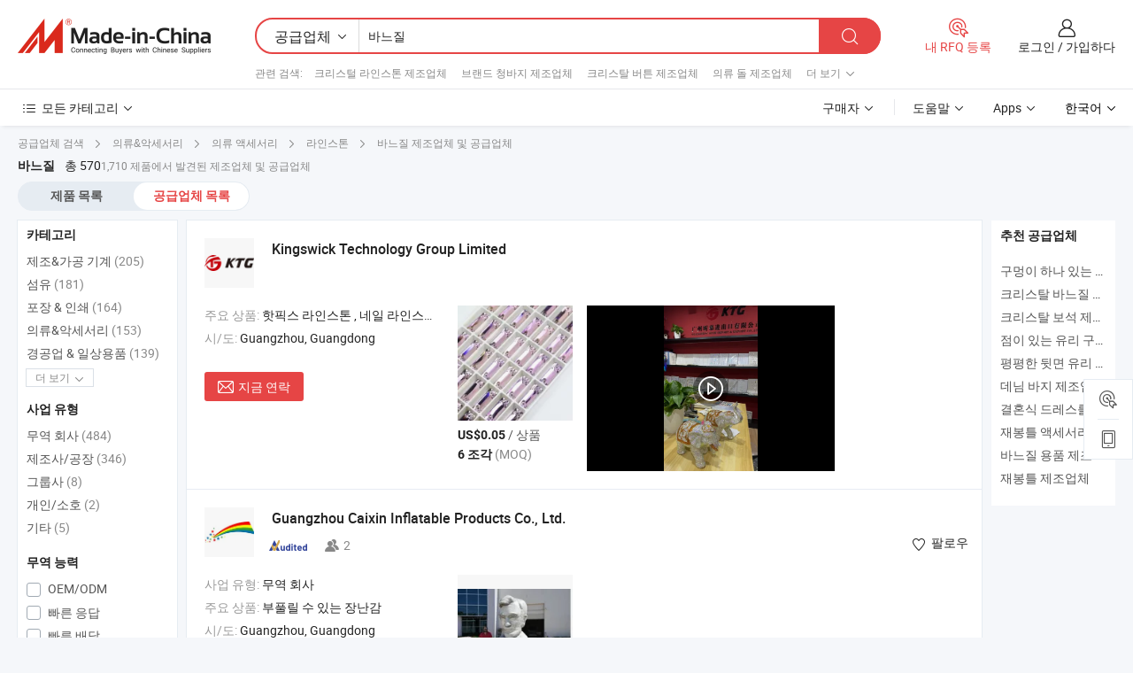

--- FILE ---
content_type: text/html;charset=UTF-8
request_url: https://kr.made-in-china.com/manufacturers/sewing-stones.html
body_size: 63288
content:
<!DOCTYPE HTML>
<html lang="ko">
<head>
    <base href="//kr.made-in-china.com" target="_top"/>
<meta http-equiv="Content-Type" content="text/html; charset=utf-8" />
        <title>중국 바느질 제조 업체, 바느질 제조 업체 및 공급 업체에 kr.Made-in-China.com</title>
    <meta content="바느질 manufacturers, 바느질 공장, 중국 제조 업체, 중국 공급 업체" name="keywords">
        <meta content="중국 적인 바느질 제조 업체 목록, 효과적으로 중국에서 바느질 제조 업체 및 적인 바느질 공급자에 대한 액세스를 얻을 kr.Made-in-China.com" name="description">
<link rel="dns-prefetch" href="//www.micstatic.com">
<link rel="preconnect" href="//www.micstatic.com">
<link rel="dns-prefetch" href="//image.made-in-china.com">
<link rel="preconnect" href="//image.made-in-china.com">
<link rel="dns-prefetch" href="//pic.made-in-china.com">
<link rel="preconnect" href="//pic.made-in-china.com">
			<link rel="canonical" href="//kr.made-in-china.com/manufacturers/sewing-stones.html"/>
	      <link rel="next" href="//kr.made-in-china.com/manufacturers/sewing-stones_2.html"/>
      <link type="text/css" rel="stylesheet" href="https://www.micstatic.com/common/css/global_bdef139a.css" /><link type="text/css" rel="stylesheet" href="https://www.micstatic.com/common/js/assets/artDialog/skins/simple_221eedfd.css" /><link type="text/css" rel="stylesheet" href="https://www.micstatic.com/common/css/validator_88e23ce7.css" /><link type="text/css" rel="stylesheet" href="https://www.micstatic.com/landing/www/qc/css/company-search.B_5230bcb5.css" /><link type="text/css" rel="stylesheet" href="https://www.micstatic.com/common/future/core/style/future_d36576e8.css" /><link type="text/css" rel="stylesheet" href="https://www.micstatic.com/landing/www/qp/css/modules/swiper@7.0.5-bundle.min_f7b0d48b.css" /> 
                <link rel="alternate" hreflang="de" href="https://de.made-in-china.com/manufacturers/sewing-stones.html" />
            <link rel="alternate" hreflang="hi" href="https://hi.made-in-china.com/manufacturers/sewing-stones.html" />
            <link rel="alternate" hreflang="ru" href="https://ru.made-in-china.com/manufacturers/sewing-stones.html" />
            <link rel="alternate" hreflang="pt" href="https://pt.made-in-china.com/manufacturers/sewing-stones.html" />
            <link rel="alternate" hreflang="ko" href="https://kr.made-in-china.com/manufacturers/sewing-stones.html" />
            <link rel="alternate" hreflang="en" href="https://www.made-in-china.com/manufacturers/sewing-stones.html" />
            <link rel="alternate" hreflang="it" href="https://it.made-in-china.com/manufacturers/sewing-stones.html" />
            <link rel="alternate" hreflang="fr" href="https://fr.made-in-china.com/manufacturers/sewing-stones.html" />
            <link rel="alternate" hreflang="es" href="https://es.made-in-china.com/manufacturers/sewing-stones.html" />
            <link rel="alternate" hreflang="sa" href="https://sa.made-in-china.com/manufacturers/sewing-stones.html" />
            <link rel="alternate" hreflang="x-default" href="https://www.made-in-china.com/manufacturers/sewing-stones.html" />
            <link rel="alternate" hreflang="vi" href="https://vi.made-in-china.com/manufacturers/sewing-stones.html" />
            <link rel="alternate" hreflang="th" href="https://th.made-in-china.com/manufacturers/sewing-stones.html" />
            <link rel="alternate" hreflang="ja" href="https://jp.made-in-china.com/manufacturers/sewing-stones.html" />
            <link rel="alternate" hreflang="id" href="https://id.made-in-china.com/manufacturers/sewing-stones.html" />
            <link rel="alternate" hreflang="nl" href="https://nl.made-in-china.com/manufacturers/sewing-stones.html" />
            <link rel="alternate" hreflang="tr" href="https://tr.made-in-china.com/manufacturers/sewing-stones.html" />
    <style>
        body .prod-favorite-icon .tip-faverite{
            width: 115px;
        }
        .J-async-dom .extra-rec {
            min-height: 1000px;
        }
    </style>
<!-- Polyfill Code Begin --><script chaset="utf-8" type="text/javascript" src="https://www.micstatic.com/polyfill/polyfill-simplify_eb12d58d.js"></script><!-- Polyfill Code End --></head>
<body probe-clarity="false" >
            <div id="header" ></div>
<script>
    function headerMlanInit() {
        const funcName = 'headerMlan';
        const app = new window[funcName]({target: document.getElementById('header'), props: {props: {"pageType":3,"logoTitle":"제조업체 및 공급업체","logoUrl":null,"base":{"buyerInfo":{"service":"서비스","newUserGuide":"신규 사용자 가이드","auditReport":"Audited Suppliers' Reports","meetSuppliers":"Meet Suppliers","onlineTrading":"Secured Trading Service","buyerCenter":"바이어 센터","contactUs":"우리와 연락 하세요","search":"검색","prodDirectory":"제품 목록","supplierDiscover":"Supplier Discover","sourcingRequest":"포스트 소싱 요청","quickLinks":"Quick Links","myFavorites":"내 즐겨찾기","visitHistory":"검색 기록","buyer":"구매자","blog":"비즈니스 통찰력"},"supplierInfo":{"supplier":"공급업체","joinAdvance":"加入高级会员","tradeServerMarket":"外贸服务市场","memberHome":"外贸e家","cloudExpo":"Smart Expo云展会","onlineTrade":"交易服务","internationalLogis":"国际物流","northAmericaBrandSailing":"北美全渠道出海","micDomesticTradeStation":"中国制造网内贸站"},"helpInfo":{"whyMic":"Why Made-in-China.com","auditSupplierWay":"공급업체 감사는 어떻게 하나요","securePaymentWay":"결제는 어떻게 보호합니까","submitComplaint":"불만사항 제출","contactUs":"우리와 연락 하세요","faq":"FAQ","help":"도움말"},"appsInfo":{"downloadApp":"앱 다운로드!","forBuyer":"구매자를 위해","forSupplier":"공급자를 위해","exploreApp":"앱 독점 할인 살펴보기","apps":"Apps"},"languages":[{"lanCode":0,"simpleName":"en","name":"English","value":"//www.made-in-china.com/manufacturers/sewing-stones.html","htmlLang":"en"},{"lanCode":5,"simpleName":"es","name":"Español","value":"//es.made-in-china.com/manufacturers/sewing-stones.html","htmlLang":"es"},{"lanCode":4,"simpleName":"pt","name":"Português","value":"//pt.made-in-china.com/manufacturers/sewing-stones.html","htmlLang":"pt"},{"lanCode":2,"simpleName":"fr","name":"Français","value":"//fr.made-in-china.com/manufacturers/sewing-stones.html","htmlLang":"fr"},{"lanCode":3,"simpleName":"ru","name":"Русский язык","value":"//ru.made-in-china.com/manufacturers/sewing-stones.html","htmlLang":"ru"},{"lanCode":8,"simpleName":"it","name":"Italiano","value":"//it.made-in-china.com/manufacturers/sewing-stones.html","htmlLang":"it"},{"lanCode":6,"simpleName":"de","name":"Deutsch","value":"//de.made-in-china.com/manufacturers/sewing-stones.html","htmlLang":"de"},{"lanCode":7,"simpleName":"nl","name":"Nederlands","value":"//nl.made-in-china.com/manufacturers/sewing-stones.html","htmlLang":"nl"},{"lanCode":9,"simpleName":"sa","name":"العربية","value":"//sa.made-in-china.com/manufacturers/sewing-stones.html","htmlLang":"ar"},{"lanCode":11,"simpleName":"kr","name":"한국어","value":"//kr.made-in-china.com/","htmlLang":"ko"},{"lanCode":10,"simpleName":"jp","name":"日本語","value":"//jp.made-in-china.com/manufacturers/sewing-stones.html","htmlLang":"ja"},{"lanCode":12,"simpleName":"hi","name":"हिन्दी","value":"//hi.made-in-china.com/manufacturers/sewing-stones.html","htmlLang":"hi"},{"lanCode":13,"simpleName":"th","name":"ภาษาไทย","value":"//th.made-in-china.com/manufacturers/sewing-stones.html","htmlLang":"th"},{"lanCode":14,"simpleName":"tr","name":"Türkçe","value":"//tr.made-in-china.com/manufacturers/sewing-stones.html","htmlLang":"tr"},{"lanCode":15,"simpleName":"vi","name":"Tiếng Việt","value":"//vi.made-in-china.com/manufacturers/sewing-stones.html","htmlLang":"vi"},{"lanCode":16,"simpleName":"id","name":"Bahasa Indonesia","value":"//id.made-in-china.com/manufacturers/sewing-stones.html","htmlLang":"id"}],"showMlan":true,"showRules":false,"rules":"Rules","language":"kr","menu":"메뉴","subTitle":null,"subTitleLink":null,"stickyInfo":null},"categoryRegion":{"categories":"모든 카테고리","categoryList":[{"name":"농업 식품","value":"https://kr.made-in-china.com/category1_Agriculture-Food/Agriculture-Food_usssssssss.html","catCode":"1000000000"},{"name":"의류&악세서리","value":"https://kr.made-in-china.com/category1_Apparel-Accessories/Apparel-Accessories_uussssssss.html","catCode":"1100000000"},{"name":"아트&공예","value":"https://kr.made-in-china.com/category1_Arts-Crafts/Arts-Crafts_uyssssssss.html","catCode":"1200000000"},{"name":"자동차·오토바이 부품 & 액세서리","value":"https://kr.made-in-china.com/category1_Auto-Motorcycle-Parts-Accessories/Auto-Motorcycle-Parts-Accessories_yossssssss.html","catCode":"2900000000"},{"name":"가방·케이스 & 박스","value":"https://kr.made-in-china.com/category1_Bags-Cases-Boxes/Bags-Cases-Boxes_yhssssssss.html","catCode":"2600000000"},{"name":"화학제품","value":"https://kr.made-in-china.com/category1_Chemicals/Chemicals_uissssssss.html","catCode":"1300000000"},{"name":"컴퓨터 제품","value":"https://kr.made-in-china.com/category1_Computer-Products/Computer-Products_iissssssss.html","catCode":"3300000000"},{"name":"건축&장식재료","value":"https://kr.made-in-china.com/category1_Construction-Decoration/Construction-Decoration_ugssssssss.html","catCode":"1500000000"},{"name":"가전제품","value":"https://kr.made-in-china.com/category1_Consumer-Electronics/Consumer-Electronics_unssssssss.html","catCode":"1400000000"},{"name":"전기&전자","value":"https://kr.made-in-china.com/category1_Electrical-Electronics/Electrical-Electronics_uhssssssss.html","catCode":"1600000000"},{"name":"가구","value":"https://kr.made-in-china.com/category1_Furniture/Furniture_yessssssss.html","catCode":"2700000000"},{"name":"건강&의료","value":"https://kr.made-in-china.com/category1_Health-Medicine/Health-Medicine_uessssssss.html","catCode":"1700000000"},{"name":"공업 설비 & 부품","value":"https://kr.made-in-china.com/category1_Industrial-Equipment-Components/Industrial-Equipment-Components_inssssssss.html","catCode":"3400000000"},{"name":"계측기 & 측정기","value":"https://kr.made-in-china.com/category1_Instruments-Meters/Instruments-Meters_igssssssss.html","catCode":"3500000000"},{"name":"경공업 & 일상용품","value":"https://kr.made-in-china.com/category1_Light-Industry-Daily-Use/Light-Industry-Daily-Use_urssssssss.html","catCode":"1800000000"},{"name":"조명 & 조명 기기","value":"https://kr.made-in-china.com/category1_Lights-Lighting/Lights-Lighting_isssssssss.html","catCode":"3000000000"},{"name":"제조&가공 기계","value":"https://kr.made-in-china.com/category1_Manufacturing-Processing-Machinery/Manufacturing-Processing-Machinery_uossssssss.html","catCode":"1900000000"},{"name":"야금·광물 & 에너지","value":"https://kr.made-in-china.com/category1_Metallurgy-Mineral-Energy/Metallurgy-Mineral-Energy_ysssssssss.html","catCode":"2000000000"},{"name":"사무용품","value":"https://kr.made-in-china.com/category1_Office-Supplies/Office-Supplies_yrssssssss.html","catCode":"2800000000"},{"name":"포장 & 인쇄","value":"https://kr.made-in-china.com/category1_Packaging-Printing/Packaging-Printing_ihssssssss.html","catCode":"3600000000"},{"name":"보안 & 보호","value":"https://kr.made-in-china.com/category1_Security-Protection/Security-Protection_ygssssssss.html","catCode":"2500000000"},{"name":"서비스","value":"https://kr.made-in-china.com/category1_Service/Service_ynssssssss.html","catCode":"2400000000"},{"name":"스포츠용품 & 레저","value":"https://kr.made-in-china.com/category1_Sporting-Goods-Recreation/Sporting-Goods-Recreation_iussssssss.html","catCode":"3100000000"},{"name":"섬유","value":"https://kr.made-in-china.com/category1_Textile/Textile_yussssssss.html","catCode":"2100000000"},{"name":"공구 & 하드웨어","value":"https://kr.made-in-china.com/category1_Tools-Hardware/Tools-Hardware_iyssssssss.html","catCode":"3200000000"},{"name":"장난감","value":"https://kr.made-in-china.com/category1_Toys/Toys_yyssssssss.html","catCode":"2200000000"},{"name":"교통 운송","value":"https://kr.made-in-china.com/category1_Transportation/Transportation_yissssssss.html","catCode":"2300000000"}],"more":"더 보기"},"searchRegion":{"show":true,"lookingFor":"당신이 찾고있는 것을 알려주십시오 ...","homeUrl":"//kr.made-in-china.com","products":"제품","suppliers":"공급업체","auditedFactory":null,"uploadImage":"이미지 업로드","max20MbPerImage":"이미지당 최대 20MB","yourRecentKeywords":"최근 키워드","clearHistory":"기록 지우기","popularSearches":"관련 검색","relatedSearches":"더 보기","more":null,"maxSizeErrorMsg":"업로드에 실패했습니다. 최대 이미지 크기는 20MB입니다.","noNetworkErrorMsg":"네트워크 연결이 안됩니다. 네트워크 설정을 확인하고 다시 시도하세요.","uploadFailedErrorMsg":"업로드에 실패했습니다. 이미지 형식이 잘못되었습니다. 지원되는 형식: JPG,PNG,BMP.","relatedList":[{"word":"크리스털 라인스톤 제조업체","adsData":"","link":"https://kr.made-in-china.com/manufacturers/crystal-rhinestone.html","title":"크리스털 라인스톤 제조업체"},{"word":"브랜드 청바지 제조업체","adsData":"","link":"https://kr.made-in-china.com/manufacturers/brand-jeans.html","title":"브랜드 청바지 제조업체"},{"word":"크리스탈 버튼 제조업체","adsData":"","link":"https://kr.made-in-china.com/manufacturers/crystal-button.html","title":"크리스탈 버튼 제조업체"},{"word":"의류 돌 제조업체","adsData":"","link":"https://kr.made-in-china.com/manufacturers/garment-stone.html","title":"의류 돌 제조업체"},{"word":"화려한 의류 액세서리 제조업체","adsData":"","link":"https://kr.made-in-china.com/manufacturers/fancy-garment-accessories.html","title":"화려한 의류 액세서리 제조업체"},{"word":"구슬 돌","adsData":"","link":"https://kr.made-in-china.com/tag_search_product/Marbles-Stones_yogyossn_1.html","title":"구슬 돌"},{"word":"화강암 돌들","adsData":"","link":"https://kr.made-in-china.com/tag_search_product/Stones-Granite_uhrueysn_1.html","title":"화강암 돌들"},{"word":"평평한 등 의류 돌","adsData":"","link":"https://kr.made-in-china.com/tag_search_product/Flat-Back-Garment-Stone_ouhynrn_1.html","title":"평평한 등 의류 돌"},{"word":"옷에 평평한 뒷면을 꿰매다","adsData":"","link":"https://kr.made-in-china.com/tag_search_product/Sew-On-Flat-Back-For-Clothes_uyeoreen_1.html","title":"옷에 평평한 뒷면을 꿰매다"},{"word":"크리스탈 바느질","adsData":"","link":"https://kr.made-in-china.com/tag_search_product/Sewing-On-Crystals_uygiyihn_1.html","title":"크리스탈 바느질"}],"relatedTitle":null,"relatedTitleLink":null,"formParams":null,"mlanFormParams":{"keyword":"바느질","inputkeyword":"바느질","type":null,"currentTab":null,"currentPage":null,"currentCat":null,"currentRegion":null,"currentProp":null,"submitPageUrl":null,"parentCat":null,"otherSearch":null,"currentAllCatalogCodes":null,"sgsMembership":null,"memberLevel":null,"topOrder":null,"size":null,"more":"더","less":"less","staticUrl50":null,"staticUrl10":null,"staticUrl30":null,"condition":"1","conditionParamsList":[{"condition":"0","conditionName":null,"action":"/productSearch?keyword=#word#","searchUrl":null,"inputPlaceholder":null},{"condition":"1","conditionName":null,"action":"https://kr.made-in-china.com/companySearch?keyword=#word#","searchUrl":null,"inputPlaceholder":null}]},"enterKeywordTips":"검색을 위해 최소한 키워드를 입력하십시오.","openMultiSearch":false},"frequentRegion":{"rfq":{"rfq":"내 RFQ 등록","searchRfq":"Search RFQs","acquireRfqHover":"필요한 사항을 알려주시고 견적을 받는 쉬운 방법을 시도해 보십시오!","searchRfqHover":"Discover quality RFQs and connect with big-budget buyers"},"account":{"account":"계정","signIn":"로그인","join":"가입하다","newUser":"새로운 사용자","joinFree":"무료 가입","or":"또는","socialLogin":"로그인, 무료 가입 또는 Facebook, Linkedin, Twitter, Google, %s로 계속하기를 클릭하여 %sUser Agreement%s 및 %sPrivacy Policy%s에 동의합니다.","message":"메시지","quotes":"인용 부호","orders":"명령","favorites":"즐겨 찾기","visitHistory":"검색 기록","postSourcingRequest":"포스트 소싱 요청","hi":"안녕","signOut":"로그 아웃","manageProduct":"제품 관리","editShowroom":"쇼룸 편집","username":"","userType":null,"foreignIP":true,"currentYear":2026,"userAgreement":"사용자 약관","privacyPolicy":"개인정보 보호정책"},"message":{"message":"메시지","signIn":"로그인","join":"가입하다","newUser":"새로운 사용자","joinFree":"무료 가입","viewNewMsg":"Sign in to view the new messages","inquiry":"문의","rfq":"RFQs","awaitingPayment":"Awaiting payments","chat":"채팅","awaitingQuotation":"견적 대기 중"},"cart":{"cart":"문의바구니"}},"busiRegion":null,"previewRegion":null,"relatedQpSync":true,"relatedQpSearchUrl":"https://www.made-in-china.com/multi-search/getHeadRelatedQp?word=sewing stones&headQpType=QC&lanCode=11"}}});
		const hoc=o=>(o.__proto__.$get=function(o){return this.$$.ctx[this.$$.props[o]]},o.__proto__.$getKeys=function(){return Object.keys(this.$$.props)},o.__proto__.$getProps=function(){return this.$get("props")},o.__proto__.$setProps=function(o){var t=this.$getKeys(),s={},p=this;t.forEach(function(o){s[o]=p.$get(o)}),s.props=Object.assign({},s.props,o),this.$set(s)},o.__proto__.$help=function(){console.log("\n            $set(props): void             | 设置props的值\n            $get(key: string): any        | 获取props指定key的值\n            $getKeys(): string[]          | 获取props所有key\n            $getProps(): any              | 获取props里key为props的值（适用nail）\n            $setProps(params: any): void  | 设置props里key为props的值（适用nail）\n            $on(ev, callback): func       | 添加事件监听，返回移除事件监听的函数\n            $destroy(): void              | 销毁组件并触发onDestroy事件\n        ")},o);
        window[`${funcName}Api`] = hoc(app);
    };
</script><script type="text/javascript" crossorigin="anonymous" onload="headerMlanInit()" src="https://www.micstatic.com/nail/pc/header-mlan_6f301846.js"></script>    	<div class="auto-size J-auto-size qc-page">
        <input type="hidden" id="lanCode" name="lanCode" value="11">
        <input type="hidden" id="lan" name="lan" value="kr">
        <input type="hidden" id="sensor_pg_v" value="st:qc,m:sewing stones,p:1,tp:103,stp:10302,tp:103,stp:10302"/>
        <input id="ads_word" name="ads_word" type="hidden" value="sewing stones"/>
        <input type="hidden" id="relatedQpSync" name="relatedQpSync" value="true">
                        <input type="hidden" id="login" value="false" />
        <input type="hidden" id="loginBuyer" value="false" />
        <input type="hidden" id="liveComIds" value="null"/>
        <input type="hidden" name="user_behavior_trace_id" id="user_behavior_trace_id" value="1jfe2f5n1862o"/>
                <script class="J-mlan-config" type="text/data-lang" data-lang="">
        {
            "Please input keyword(s).": "키워드를 입력하세요.",
            "Please input the information in English only.": "정보는 영어로만 입력해주세요.",
            "More": "더 보기",
            "Less": "적게",
            "negotiable": "협상 가능",
            "Following": "팔로잉",
            "Follow": "팔로우",
            "Followed Successfully!": "팔로우 성공!",
            "Unfollow Successfully!": "언팔로우 성공!",
            "Only for global buyer.": "글로벌 구매자 전용.",
            "1000 suppliers at the most.": "최대 1000개의 공급업체.",
            "Your operation is too frequent, please try again after 24 hours.": "작업이 너무 빈번합니다. 24시간 후에 다시 시도하십시오.",
            "Please enter your full name.": "당신의 성명을 입력 해주세요.",
            "Please use English characters.": "영문자를 사용해주세요.",
            "Enter your email address": "당신의 이메일 주소를 입력하십시오.",
            "Please enter your email address.": "당신의 이메일 주소를 입력하십시오.",
            "Please enter a valid email address.": "유효한 이메일 주소를 입력하십시오.",
            "To Be Negotiated": "협상 예정",
            "Updates notifications will be sent to this email, make sure your email is correct.": "업데이트 알림이 이 이메일로 전송됩니다. 이메일이 정확한지 확인하세요.",
            "Name": "이름",
            "Email": "이메일",
            "An account already exists with this email,": "이 이메일을 사용하는 계정이 이미 존재합니다.",
            "Sign in": "로그인",
            "now or select another email address.": "지금 또는 다른 이메일 주소를 선택하십시오.",
            "Confirm": "확인",
            "Cancel": "취소",
            "Ms.": "부인",
            "Mr.": "씨.",
            "Miss": "부인",
            "Mrs.": "부인",
            "System error, please try again.": "시스템 오류입니다. 다시 시도해 주세요.",
            "Chat Now!": "채팅!",
            "Chat Now": "채팅",
            "Chat with supplier online now!": "지금 온라인으로 공급업체와 채팅하세요!",
            "Chat": "채팅",
            "Talk to me!": "나에게 말을 걸어!",
            "Supplier is offline now, please leave your message.": "공급업체는 현재 오프라인 상태입니다. 메시지를 남겨주세요.",
            "Products": "제품",
            "Exhibitors": "참가업체",
            "Suppliers": "공급업체"
        }
        </script>
                <div class="crumb crumb-new" itemscope itemtype="https://schema.org/BreadcrumbList">
    		<span itemprop="itemListElement" itemscope itemtype="https://schema.org/ListItem">
  <a itemprop="item" href="https://kr.made-in-china.com/html/category.html">
      <span itemprop="name">공급업체 검색</span>
  </a>
  <meta itemprop="position" content="1" />
</span>
						<i class="ob-icon icon-right"></i>
				<span itemprop="itemListElement" itemscope itemtype="https://schema.org/ListItem">
		    <a itemprop="item" href="https://kr.made-in-china.com/category1_Apparel-Accessories/Apparel-Accessories_uussssssss.html">
		        <span itemprop="name">의류&악세서리</span>
		    </a>
		    <meta itemprop="position" content="2" />
		</span>
						<i class="ob-icon icon-right"></i>
				<span itemprop="itemListElement" itemscope itemtype="https://schema.org/ListItem">
		    <a itemprop="item" href="https://kr.made-in-china.com/category23_Apparel-Accessories/Clothing-Accessories_uusossssss_1.html">
		        <span itemprop="name">의류 액세서리</span>
		    </a>
		    <meta itemprop="position" content="3" />
		</span>
						<i class="ob-icon icon-right"></i>
				<span itemprop="itemListElement" itemscope itemtype="https://schema.org/ListItem">
		    <a itemprop="item" href="https://kr.made-in-china.com/category23_Apparel-Accessories/Rhinestone_uusouyssss_1.html">
		        <span itemprop="name">라인스톤</span>
		    </a>
		    <meta itemprop="position" content="4" />
		</span>
	                                        <i class="ob-icon icon-right"></i>
                                        <h1>&#48148;&#45712;&#51656; 제조업체 및 공급업체</h1>
            		</div>
		<div class="page grid qc-list">
                        <div class="layout-fly cf">
                <div class="main-wrap">
                    <div class="main">
						                        <div class="total-tip total-tip-new">
                                                                                                                                            <em class='key_word'>&#48148;&#45712;&#51656;</em> <em>총 570</em>1,710 제품에서 발견된 제조업체 및 공급업체
                        </div>
						<div class="list-tab">
                            <ul class="tab">
                                <li><a href="https://kr.made-in-china.com/tag_search_product/Sewing-Stones_usiognon_1.html">제품 목록</a></li>
                                <li class="selected"><a>공급업체 목록</a></li>
                                                            </ul>
						</div>
																			<div class="search-list">
								        						                                                                        <div faw-module="suppliers_list" class="list-node
                   ">
            <div class="tip arrow-top company-description" style="display: none;">
        <div class="content">
                    Hotfix Rhinestones, Nail Rhinestones, Flat Back Rhinestones manufacturer / supplier in China, offering 도매 프리미엄 품질 2088 16 컷 패싯 평면 뒷면 크리스탈 핫 픽스 리넨스톤 웨딩 드레스를 위한, 라이트 시암 핫픽스 라인스톤 대량, 맞춤 의류용 유리 크리스탈 핫픽스 라인스톤, 핫픽스 라인스톤 1440PCS 사파이어 블루 라운드 아이언 온 라인스톤 크리스탈 보석 패브릭 및 공예용 and so on.
                </div>
        <span class="arrow arrow-out">
            <span class="arrow arrow-in"></span>
        </span>
    </div>
    <div class="company-logo-wrap">
                <div class="company-logo">
            <img src='https://www.micstatic.com/landing/www/qc/img/com-logo.png?_v=1768815327912' data-original="//image.made-in-china.com/206f0j00ntGEgPSaBTpL/Kingswick-Technology-Group-Limited.jpg" alt="Kingswick Technology Group Limited" />
        </div>
        <div class="company-name-wrap">
            <h2 class="company-name">
                <a class="company-name-link" target="_blank" href="https://kr.made-in-china.com/co_kingswicktechnology" ads-data="t:6,a:1,p:2,pcid:UoextKVlHRpF,si:1,ty:1,c:17,st:3,pa:3,flx_deliv_tp:comb,ads_id:,ads_tp:,srv_id:" >
                                            Kingswick Technology Group Limited </a>
            </h2>
            <div class="company-auth-wrap">
                <div class="compnay-auth">
                                                                                                                                                                                                                                                                                                                                                                                            												                                                                                                                        																		                                                                                                                        												                                                                                                                                                                                                                                                                                                                                                        </div>
                <div class="com-actions">
                                                                            </div>
            </div>
        </div>
    </div>
    <div class="company-info-wrap">
        <div class="company-info">
            <div class="company-box">
                <div class="company-intro">
                                                                                    <div>
                            <label class="subject">주요 상품:</label>
                            <span title="핫픽스 라인스톤, 네일 라인스톤, 평평한 뒷면 라인스톤, 바느질용 라인스톤, 핫픽스 라인스톤 기계, 라인스톤 아플리케, 자수 기계, 라인스톤 밴딩 메쉬 트리밍, 화려한 라인스톤, 열 프레스 기계">
                                                                                                                                                        핫픽스 라인스톤 , 네일 라인스톤 , 평평한 뒷면 라인스톤 , 바느질용 라인스톤 , 핫픽스 라인스톤 기계 </span>
                        </div>
                                                                                                                                                                            <div>
                                <label class="subject">시/도:</label>
                                <span>
                                    Guangzhou, Guangdong
                                </span>
                            </div>
                                                                                                    </div>
                <div class="user-action">
                    <a rel="nofollow" fun-inquiry-supplier target="_blank" href="https://www.made-in-china.com/sendInquiry/shrom_UoextKVlHRpF_UoextKVlHRpF.html?from=search&type=cs&target=com&word=sewing+stones&plant=kr" class="contact-btn" ads-data="t:6,a:1,p:2,pcid:UoextKVlHRpF,si:1,ty:1,c:17,st:24,pa:24,st:24,flx_deliv_tp:comb,ads_id:,ads_tp:,srv_id:">
                        <i class="ob-icon icon-mail"></i> 지금 연락
                    </a>
                    <b class="tm3_chat_status" dataId="UoextKVlHRpF_UoextKVlHRpF_3"
                       inquiry="https://www.made-in-china.com/sendInquiry/shrom_UoextKVlHRpF_UoextKVlHRpF.html?from=search&type=cs&target=com&word=sewing+stones&plant=kr"
                       processor="chat" cid="UoextKVlHRpF" style="display:none"></b>
                    <a rel="nofollow" class="tm-on" title="나에게 말을 걸어!" href="javascript:void('Talk to me!')"
                       style="display:none">나에게 말을 걸어!</a>
                </div>
            </div>
        </div>
        <div class="rec-product-wrap">
                            <ul class="rec-product">
                                                                                                                                <li >
                                <div class="img-thumb">
                                    <a href="https://kr.made-in-china.com/co_kingswicktechnology/product_Rectangle-K5-Glass-Crystal-Glitter-Flatback-Stones-with-Holes-Sew-on-Rhinestones-Sewing-for-Clothes-Needlework-Shoes-Bags-Dress_uoyyosoosg.html" class="img-thumb-inner" target="_blank" title="&#49324;&#44033;&#54805; K5 &#50976;&#47532; &#53356;&#47532;&#49828;&#53448; &#44544;&#47532;&#53552; &#54217;&#47732; &#46263;&#47732; &#46028; &#44396;&#47693;&#51060; &#51080;&#45716; &#48148;&#45712;&#51656;&#50857; &#46972;&#51064;&#49828;&#53668; &#51032;&#47448; &#48148;&#45712;&#51656; &#49888;&#48156; &#44032;&#48169; &#46300;&#47112;&#49828;">
                                        <img alt="&#49324;&#44033;&#54805; K5 &#50976;&#47532; &#53356;&#47532;&#49828;&#53448; &#44544;&#47532;&#53552; &#54217;&#47732; &#46263;&#47732; &#46028; &#44396;&#47693;&#51060; &#51080;&#45716; &#48148;&#45712;&#51656;&#50857; &#46972;&#51064;&#49828;&#53668; &#51032;&#47448; &#48148;&#45712;&#51656; &#49888;&#48156; &#44032;&#48169; &#46300;&#47112;&#49828;" title="&#49324;&#44033;&#54805; K5 &#50976;&#47532; &#53356;&#47532;&#49828;&#53448; &#44544;&#47532;&#53552; &#54217;&#47732; &#46263;&#47732; &#46028; &#44396;&#47693;&#51060; &#51080;&#45716; &#48148;&#45712;&#51656;&#50857; &#46972;&#51064;&#49828;&#53668; &#51032;&#47448; &#48148;&#45712;&#51656; &#49888;&#48156; &#44032;&#48169; &#46300;&#47112;&#49828;"
                                             src="https://image.made-in-china.com/2f1j00GoiWgQpMbSbd/-K5-.jpg"
                                                                                        faw-exposure ads-data="t:6,a:1,p:2,pcid:UoextKVlHRpF,si:1,ty:1,c:17,st:8,pa:8,pid:wFRanJZlnUcd,tps:1,pdid:wFRanJZlnUcd,flx_deliv_tp:comb,ads_id:,ads_tp:,srv_id:"/>
                                    </a>
                                </div>
                                <div class="pro-price-moq">
                                    <div class="prd-price" title="US$0.05 / &#49345;&#54408;"><strong class="price">US$0.05</strong> / &#49345;&#54408;</div>
                                    <div class="moq" title="6 조각">6 조각 <span class="text--grey">(MOQ)</span></div>
                                </div>
                            </li>
                                                                                                                                                        <li >
                                <div class="img-thumb">
                                    <a href="https://kr.made-in-china.com/co_kingswicktechnology/product_Ab-Color-Horse-Eye-Shape-Sew-on-Rhinestones-Flatback-Leaf-Sewing-Stones-with-Lace-Claw-for-DIY-Clothes-Accessories_uoynuyrsng.html" class="img-thumb-inner" target="_blank" title="&#49353;&#49345; &#47568; &#45576; &#47784;&#50577;&#51032; &#54217;&#54217;&#54620; &#46263;&#47732; &#47112;&#51060;&#49828; &#53364;&#47196;&#47196; &#48148;&#45712;&#51656;&#54624; &#49688; &#51080;&#45716; &#49828;&#53668; DIY &#51032;&#47448; &#50529;&#49464;&#49436;&#47532;&#50857;">
                                        <img alt="&#49353;&#49345; &#47568; &#45576; &#47784;&#50577;&#51032; &#54217;&#54217;&#54620; &#46263;&#47732; &#47112;&#51060;&#49828; &#53364;&#47196;&#47196; &#48148;&#45712;&#51656;&#54624; &#49688; &#51080;&#45716; &#49828;&#53668; DIY &#51032;&#47448; &#50529;&#49464;&#49436;&#47532;&#50857;" title="&#49353;&#49345; &#47568; &#45576; &#47784;&#50577;&#51032; &#54217;&#54217;&#54620; &#46263;&#47732; &#47112;&#51060;&#49828; &#53364;&#47196;&#47196; &#48148;&#45712;&#51656;&#54624; &#49688; &#51080;&#45716; &#49828;&#53668; DIY &#51032;&#47448; &#50529;&#49464;&#49436;&#47532;&#50857;"
                                             src="https://image.made-in-china.com/2f1j00dcQhrEAnfOqf/-DIY-.jpg"
                                                                                        faw-exposure ads-data="t:6,a:1,p:2,pcid:UoextKVlHRpF,si:1,ty:1,c:17,st:8,pa:8,pid:QwltpHAXgrVy,tps:2,pdid:QwltpHAXgrVy,flx_deliv_tp:comb,ads_id:,ads_tp:,srv_id:"/>
                                    </a>
                                </div>
                                <div class="pro-price-moq">
                                    <div class="prd-price" title="US$0.018 / &#49345;&#54408;"><strong class="price">US$0.018</strong> / &#49345;&#54408;</div>
                                    <div class="moq" title="3,000 조각">3,000 조각 <span class="text--grey">(MOQ)</span></div>
                                </div>
                            </li>
                                                                                                                                                        <li class="addto" >
                                <div class="img-thumb">
                                    <a href="https://kr.made-in-china.com/co_kingswicktechnology/product_Silver-Claw-Sew-on-Rhinestones-Flatback-Horse-Eye-Shape-Sewing-Stones-Clothes-Jewellery-for-DIY-Garments-Bag_uoyynuhygg.html" class="img-thumb-inner" target="_blank" title="&#49892;&#48260; &#53364;&#47196;&#50864; &#48148;&#45712;&#51656;&#50857; &#48152;&#51677;&#51060; &#54217;&#54217;&#54620; &#46263;&#47732; &#47568;&#45576; &#47784;&#50577; &#48148;&#45712;&#51656; &#46028; &#51032;&#47448; DIY &#51032;&#47448; &#44032;&#48169;&#50857;">
                                        <img alt="&#49892;&#48260; &#53364;&#47196;&#50864; &#48148;&#45712;&#51656;&#50857; &#48152;&#51677;&#51060; &#54217;&#54217;&#54620; &#46263;&#47732; &#47568;&#45576; &#47784;&#50577; &#48148;&#45712;&#51656; &#46028; &#51032;&#47448; DIY &#51032;&#47448; &#44032;&#48169;&#50857;" title="&#49892;&#48260; &#53364;&#47196;&#50864; &#48148;&#45712;&#51656;&#50857; &#48152;&#51677;&#51060; &#54217;&#54217;&#54620; &#46263;&#47732; &#47568;&#45576; &#47784;&#50577; &#48148;&#45712;&#51656; &#46028; &#51032;&#47448; DIY &#51032;&#47448; &#44032;&#48169;&#50857;"
                                             src="https://image.made-in-china.com/2f1j00VkthWlOJrnqG/-DIY-.jpg"
                                                                                        faw-exposure ads-data="t:6,a:1,p:2,pcid:UoextKVlHRpF,si:1,ty:1,c:17,st:8,pa:8,pid:rZRGfhiUOYVq,tps:3,pdid:rZRGfhiUOYVq,flx_deliv_tp:comb,ads_id:,ads_tp:,srv_id:"/>
                                    </a>
                                </div>
                                <div class="pro-price-moq">
                                    <div class="prd-price" title="US$0.018 / &#49345;&#54408;"><strong class="price">US$0.018</strong> / &#49345;&#54408;</div>
                                    <div class="moq" title="3,000 조각">3,000 조각 <span class="text--grey">(MOQ)</span></div>
                                </div>
                            </li>
                                                            </ul>
                                                            <script type="application/json">
                {
                    "sceneUrl": "",
                    "scenePicUrl": "",
                    "panoramaUrl": "",
                    "panoSnapshotUrl": "",
                    "videoUrl": "https://v.made-in-china.com/ucv/sbr/7bc9907dcc23b92cfdcb59ec0679c2/08fd3c148b10303779312127795026_h264_def.mp4",
                    "videoCoverPicUrl": "https://image.made-in-china.com/358f0j00rTmUQpzGjWRk/Kingswick-Technology-Group-Limited.jpg",
                    "vid":"",
                    "autoplay": true,
                    "comUrl": "https://kr.made-in-china.com/co_kingswicktechnology",
                    "comName": "Kingswick Technology Group Limited",
                    "csLevel": "30",
                    "sgsMembership": "",
                    "keyWordSearch": "[{\"word\":\"&#54635;&#54589;&#49828; &#46972;&#51064;&#49828;&#53668;\",\"wordSearchUrl\":\"https://kr.made-in-china.com/co_kingswicktechnology/product/keywordSearch?searchKeyword=&#54635;&#54589;&#49828; &#46972;&#51064;&#49828;&#53668;&viewType=0\"},{\"word\":\" &#45348;&#51068; &#46972;&#51064;&#49828;&#53668;\",\"wordSearchUrl\":\"https://kr.made-in-china.com/co_kingswicktechnology/product/keywordSearch?searchKeyword= &#45348;&#51068; &#46972;&#51064;&#49828;&#53668;&viewType=0\"},{\"word\":\" &#54217;&#54217;&#54620; &#46263;&#47732; &#46972;&#51064;&#49828;&#53668;\",\"wordSearchUrl\":\"https://kr.made-in-china.com/co_kingswicktechnology/product/keywordSearch?searchKeyword= &#54217;&#54217;&#54620; &#46263;&#47732; &#46972;&#51064;&#49828;&#53668;&viewType=0\"},{\"word\":\" &#48148;&#45712;&#51656;&#50857; &#46972;&#51064;&#49828;&#53668;\",\"wordSearchUrl\":\"https://kr.made-in-china.com/co_kingswicktechnology/product/keywordSearch?searchKeyword= &#48148;&#45712;&#51656;&#50857; &#46972;&#51064;&#49828;&#53668;&viewType=0\"},{\"word\":\" &#54635;&#54589;&#49828; &#46972;&#51064;&#49828;&#53668; &#44592;&#44228;\",\"wordSearchUrl\":\"https://kr.made-in-china.com/co_kingswicktechnology/product/keywordSearch?searchKeyword= &#54635;&#54589;&#49828; &#46972;&#51064;&#49828;&#53668; &#44592;&#44228;&viewType=0\"},{\"word\":\" &#46972;&#51064;&#49828;&#53668; &#50500;&#54540;&#47532;&#52992;\",\"wordSearchUrl\":\"https://kr.made-in-china.com/co_kingswicktechnology/product/keywordSearch?searchKeyword= &#46972;&#51064;&#49828;&#53668; &#50500;&#54540;&#47532;&#52992;&viewType=0\"},{\"word\":\" &#51088;&#49688; &#44592;&#44228;\",\"wordSearchUrl\":\"https://kr.made-in-china.com/co_kingswicktechnology/product/keywordSearch?searchKeyword= &#51088;&#49688; &#44592;&#44228;&viewType=0\"},{\"word\":\" &#46972;&#51064;&#49828;&#53668; &#48180;&#46377; &#47700;&#49772; &#53944;&#47532;&#48141;\",\"wordSearchUrl\":\"https://kr.made-in-china.com/co_kingswicktechnology/product/keywordSearch?searchKeyword= &#46972;&#51064;&#49828;&#53668; &#48180;&#46377; &#47700;&#49772; &#53944;&#47532;&#48141;&viewType=0\"},{\"word\":\" &#54868;&#47140;&#54620; &#46972;&#51064;&#49828;&#53668;\",\"wordSearchUrl\":\"https://kr.made-in-china.com/co_kingswicktechnology/product/keywordSearch?searchKeyword= &#54868;&#47140;&#54620; &#46972;&#51064;&#49828;&#53668;&viewType=0\"},{\"word\":\" &#50676; &#54532;&#47112;&#49828; &#44592;&#44228;\",\"wordSearchUrl\":\"https://kr.made-in-china.com/co_kingswicktechnology/product/keywordSearch?searchKeyword= &#50676; &#54532;&#47112;&#49828; &#44592;&#44228;&viewType=0\"}]",
                    "inquiryUrl": "https://www.made-in-china.com/sendInquiry/shrom_UoextKVlHRpF_UoextKVlHRpF.html?from=search&type=cs&target=com&word=sewing+stones&plant=kr",
                    "aboutUsUrl": "https://kr.made-in-china.com/co_kingswicktechnology/company_info.html",
                    "placeholderUrl": "https://www.micstatic.com/landing/www/qc/img/spacer.gif?_v=1768815327912",
                    "tridImg": "https://www.micstatic.com/common/img/icon/3d_36.png?_v=1768815327912",
                    "tridGif": "https://www.micstatic.com/common/img/icon/3d_gif.gif?_v=1768815327912"
                }
            </script>
                <script>
                    document.addEventListener('DOMContentLoaded', function () {
                        var companyNames = document.querySelectorAll('.company-name-link');
                        companyNames.forEach(function (element) {
                            element.addEventListener('mouseover', function () {
                                // 显示公司简介
                                var description = element.closest('.list-node').querySelector('.company-description');
                                if (description) {
                                    description.style.display = 'block';
                                }
                            });
                            element.addEventListener('mouseout', function () {
                                // 隐藏公司简介
                                var description = element.closest('.list-node').querySelector('.company-description');
                                if (description) {
                                    description.style.display = 'none';
                                }
                            });
                        });
                    });
                </script>
                                            <div class="company-video-wrap" faw-exposure ads-data="t:6,a:1,p:2,pcid:UoextKVlHRpF,si:1,ty:1,c:17,st:27,st:15,flx_deliv_tp:comb,ads_id:,ads_tp:,srv_id:">
                    <div class="J-holder">
                                                    <img class="cover--company" src="https://image.made-in-china.com/358f0j00rTmUQpzGjWRk/Kingswick-Technology-Group-Limited.jpg" faw-video ads-data="t:6,a:1,p:2,pcid:UoextKVlHRpF,si:1,ty:1,c:17,st:27,st:15,item_type:com_details,item_id:dQxTSuzvaPfB,cloud_media_url:https://v.made-in-china.com/ucv/sbr/7bc9907dcc23b92cfdcb59ec0679c2/08fd3c148b10303779312127795026_h264_def.mp4,flx_deliv_tp:comb,ads_id:,ads_tp:,srv_id:" />
                                                <div class="J-company-play play-video">
                            <i class="ob-icon icon-play"></i>
                        </div>
                    </div>
                </div>
                                </div>
    </div>
    </div> <div faw-module="suppliers_list" class="list-node
                           even
               ">
            <div class="tip arrow-top company-description" style="display: none;">
        <div class="content">
                    Inflatable, Inflatable Tent, Inflatable Bouncer manufacturer / supplier in China, offering 보이 코스프레 라 부 부 캐릭터 인플레이터 인기 만화, 보이 인플레이터블 말 달리는 페가수스 동물 장식, 보이 맞춤형 장식용 거대한 분재 인플레이터블 꽃 쇼핑몰 장식용 and so on.
                </div>
        <span class="arrow arrow-out">
            <span class="arrow arrow-in"></span>
        </span>
    </div>
    <div class="company-logo-wrap">
                <div class="company-logo">
            <img src='https://www.micstatic.com/landing/www/qc/img/com-logo.png?_v=1768815327912' data-original="//image.made-in-china.com/206f0j00sERQoZcgVazk/Guangzhou-Caixin-Inflatable-Products-Co-Ltd-.jpg" alt="Guangzhou Caixin Inflatable Products Co., Ltd." />
        </div>
        <div class="company-name-wrap">
            <h2 class="company-name">
                <a class="company-name-link" target="_blank" href="https://kr.made-in-china.com/co_caixinflatable" ads-data="t:6,a:2,p:2,pcid:JqOENRtdCgpC,si:1,ty:1,c:17,st:3,pa:3,flx_deliv_tp:comb,ads_id:,ads_tp:,srv_id:" >
                                            Guangzhou Caixin Inflatable Products Co., Ltd. </a>
            </h2>
            <div class="company-auth-wrap">
                <div class="compnay-auth">
                                                                                                                                                                                                                                                                                                                                                                                            												                                                                                                                        																		                                                                                                                        												                                                                                                                                                                                                    <span class="auth-block as-info">
                                <div class="as-logo pl-0 as-logo-now" reportUsable="reportUsable">
                                     <input type="hidden" value="JqOENRtdCgpC">
                                    <a target="_blank" href="https://kr.made-in-china.com/co_caixinflatable/company_info.html" rel="nofollow" ads-data="t:6,a:2,p:2,pcid:JqOENRtdCgpC,si:1,ty:1,c:17,st:4,pa:4">
                                        <span class="left_2"><img class="auth-icon ico-audited" src='https://www.micstatic.com/common/img/icon-new/as_32.png' alt="감사를 받은 공급업체"></span>
                                                                                                                    </a>
                                </div>
                            </span>
                                                                                                                                                                                                                <span class="auth-block basic-ability">
                        <img src="https://www.micstatic.com/landing/www/qc/img/employee.png?_v=1768815327912" alt="직원 수" />2
                        <div class="tip arrow-top">
                            <div class="tip-con">직원 수</div>
                            <span class="arrow arrow-out">
                                <span class="arrow arrow-in"></span>
                            </span>
                        </div>
                    </span>
                                    </div>
                <div class="com-actions">
                                                                <div class="action action-follow follow-btn" data-logusername="caixinflatable" data-cid="JqOENRtdCgpC" ads-data="st:69,pdid:,pcid:JqOENRtdCgpC,is_trade:,is_sample:,is_rushorder:,a:2,flx_deliv_tp:comb,ads_id:,ads_tp:,srv_id:">
                            <a href="javascript:void(0)">
                                <i class="ob-icon icon-heart-f"></i>
                                <i class="ob-icon icon-heart"></i>
                                <span>팔로우</span>
                            </a>
                        </div>
                                                        </div>
            </div>
        </div>
    </div>
    <div class="company-info-wrap">
        <div class="company-info">
            <div class="company-box">
                <div class="company-intro">
                                                                <div>
                            <label class="subject">사업 유형:</label>
                            <span title="무역 회사">
                                무역 회사
                            </span>
                        </div>
                                                                <div>
                            <label class="subject">주요 상품:</label>
                            <span title="부풀릴 수 있는 장난감">
                                                                                                                                                        부풀릴 수 있는 장난감 </span>
                        </div>
                                                                                                                                                                            <div>
                                <label class="subject">시/도:</label>
                                <span>
                                    Guangzhou, Guangdong
                                </span>
                            </div>
                                                                                                    </div>
                <div class="user-action">
                    <a rel="nofollow" fun-inquiry-supplier target="_blank" href="https://www.made-in-china.com/sendInquiry/shrom_JqOENRtdCgpC_JqOENRtdCgpC.html?from=search&type=cs&target=com&word=sewing+stones&plant=kr" class="contact-btn" ads-data="t:6,a:2,p:2,pcid:JqOENRtdCgpC,si:1,ty:1,c:17,st:24,pa:24,st:24,flx_deliv_tp:comb,ads_id:,ads_tp:,srv_id:">
                        <i class="ob-icon icon-mail"></i> 지금 연락
                    </a>
                    <b class="tm3_chat_status" dataId="JqOENRtdCgpC_JqOENRtdCgpC_3"
                       inquiry="https://www.made-in-china.com/sendInquiry/shrom_JqOENRtdCgpC_JqOENRtdCgpC.html?from=search&type=cs&target=com&word=sewing+stones&plant=kr"
                       processor="chat" cid="JqOENRtdCgpC" style="display:none"></b>
                    <a rel="nofollow" class="tm-on" title="나에게 말을 걸어!" href="javascript:void('Talk to me!')"
                       style="display:none">나에게 말을 걸어!</a>
                </div>
            </div>
        </div>
        <div class="rec-product-wrap">
                            <ul class="rec-product">
                                                                                                                                <li >
                                <div class="img-thumb">
                                    <a href="https://kr.made-in-china.com/co_caixinflatable/product_2023-New-Inflatable-Abraham-Lincoln-Statue_yshheeuong.html" class="img-thumb-inner" target="_blank" title="2023 &#49352;&#47196;&#50868; &#51064;&#54540;&#47112;&#51060;&#53552;&#48660; &#50640;&#51060;&#48652;&#47084;&#54660; &#47553;&#52968; &#46041;&#49345;">
                                        <img alt="2023 &#49352;&#47196;&#50868; &#51064;&#54540;&#47112;&#51060;&#53552;&#48660; &#50640;&#51060;&#48652;&#47084;&#54660; &#47553;&#52968; &#46041;&#49345;" title="2023 &#49352;&#47196;&#50868; &#51064;&#54540;&#47112;&#51060;&#53552;&#48660; &#50640;&#51060;&#48652;&#47084;&#54660; &#47553;&#52968; &#46041;&#49345;"
                                             src="https://image.made-in-china.com/2f1j00eVDbMPhBnvoa/2023-.jpg"
                                                                                        faw-exposure ads-data="t:6,a:2,p:2,pcid:JqOENRtdCgpC,si:1,ty:1,c:17,st:8,pa:8,pid:ZnqYKHSunMWG,tps:1,pdid:ZnqYKHSunMWG,flx_deliv_tp:comb,ads_id:,ads_tp:,srv_id:"/>
                                    </a>
                                </div>
                                <div class="pro-price-moq">
                                    <div class="prd-price" title="US$500.00 / &#49345;&#54408;"><strong class="price">US$500.00</strong> / &#49345;&#54408;</div>
                                    <div class="moq" title="1 상품">1 상품 <span class="text--grey">(MOQ)</span></div>
                                </div>
                            </li>
                                                                                                                                                        <li >
                                <div class="img-thumb">
                                    <a href="https://kr.made-in-china.com/co_caixinflatable/product_2023-New-Giant-Inflatable-Statue-of-Liberty_yshhrrynsg.html" class="img-thumb-inner" target="_blank" title="2023 &#49352;&#47196;&#50868; &#44144;&#45824;&#54620; &#51064;&#54540;&#47112;&#51060;&#53552;&#48660; &#51088;&#50976;&#51032; &#50668;&#49888;&#49345;">
                                        <img alt="2023 &#49352;&#47196;&#50868; &#44144;&#45824;&#54620; &#51064;&#54540;&#47112;&#51060;&#53552;&#48660; &#51088;&#50976;&#51032; &#50668;&#49888;&#49345;" title="2023 &#49352;&#47196;&#50868; &#44144;&#45824;&#54620; &#51064;&#54540;&#47112;&#51060;&#53552;&#48660; &#51088;&#50976;&#51032; &#50668;&#49888;&#49345;"
                                             src="https://image.made-in-china.com/2f1j00IiZkstGgZvbK/2023-.jpg"
                                                                                        faw-exposure ads-data="t:6,a:2,p:2,pcid:JqOENRtdCgpC,si:1,ty:1,c:17,st:8,pa:8,pid:lQbYCmjXCMhp,tps:2,pdid:lQbYCmjXCMhp,flx_deliv_tp:comb,ads_id:,ads_tp:,srv_id:"/>
                                    </a>
                                </div>
                                <div class="pro-price-moq">
                                    <div class="prd-price" title="US$500.00 / &#49345;&#54408;"><strong class="price">US$500.00</strong> / &#49345;&#54408;</div>
                                    <div class="moq" title="1 상품">1 상품 <span class="text--grey">(MOQ)</span></div>
                                </div>
                            </li>
                                                                                                                                                        <li class="addto" >
                                <div class="img-thumb">
                                    <a href="https://kr.made-in-china.com/co_caixinflatable/product_2023-New-Giant-Inflatable-Statue-of-Nefertiti_yshunynsog.html" class="img-thumb-inner" target="_blank" title="2023 &#49352;&#47196;&#50868; &#44144;&#45824;&#54620; &#51064;&#54540;&#47112;&#51060;&#53552;&#48660; &#45348;&#54168;&#47476;&#54000;&#54000; &#46041;&#49345;">
                                        <img alt="2023 &#49352;&#47196;&#50868; &#44144;&#45824;&#54620; &#51064;&#54540;&#47112;&#51060;&#53552;&#48660; &#45348;&#54168;&#47476;&#54000;&#54000; &#46041;&#49345;" title="2023 &#49352;&#47196;&#50868; &#44144;&#45824;&#54620; &#51064;&#54540;&#47112;&#51060;&#53552;&#48660; &#45348;&#54168;&#47476;&#54000;&#54000; &#46041;&#49345;"
                                             src="https://image.made-in-china.com/2f1j00bhHoRfvYbCkN/2023-.jpg"
                                                                                        faw-exposure ads-data="t:6,a:2,p:2,pcid:JqOENRtdCgpC,si:1,ty:1,c:17,st:8,pa:8,pid:QnTprwizqbkH,tps:3,pdid:QnTprwizqbkH,flx_deliv_tp:comb,ads_id:,ads_tp:,srv_id:"/>
                                    </a>
                                </div>
                                <div class="pro-price-moq">
                                    <div class="prd-price" title="US$500.00 / &#49345;&#54408;"><strong class="price">US$500.00</strong> / &#49345;&#54408;</div>
                                    <div class="moq" title="1 상품">1 상품 <span class="text--grey">(MOQ)</span></div>
                                </div>
                            </li>
                                                            </ul>
                                                            <script type="application/json">
                {
                    "sceneUrl": "",
                    "scenePicUrl": "",
                    "panoramaUrl": "",
                    "panoSnapshotUrl": "",
                    "videoUrl": "",
                    "videoCoverPicUrl": "",
                    "vid":"",
                    "autoplay": true,
                    "comUrl": "https://kr.made-in-china.com/co_caixinflatable",
                    "comName": "Guangzhou Caixin Inflatable Products Co., Ltd.",
                    "csLevel": "50",
                    "sgsMembership": "0",
                    "keyWordSearch": "[{\"word\":\"&#48512;&#54400;&#47540; &#49688; &#51080;&#45716; &#51109;&#45212;&#44048;\",\"wordSearchUrl\":\"https://kr.made-in-china.com/co_caixinflatable/product/keywordSearch?searchKeyword=&#48512;&#54400;&#47540; &#49688; &#51080;&#45716; &#51109;&#45212;&#44048;&viewType=0\"}]",
                    "inquiryUrl": "https://www.made-in-china.com/sendInquiry/shrom_JqOENRtdCgpC_JqOENRtdCgpC.html?from=search&type=cs&target=com&word=sewing+stones&plant=kr",
                    "aboutUsUrl": "https://kr.made-in-china.com/co_caixinflatable/company_info.html",
                    "placeholderUrl": "https://www.micstatic.com/landing/www/qc/img/spacer.gif?_v=1768815327912",
                    "tridImg": "https://www.micstatic.com/common/img/icon/3d_36.png?_v=1768815327912",
                    "tridGif": "https://www.micstatic.com/common/img/icon/3d_gif.gif?_v=1768815327912"
                }
            </script>
                <script>
                    document.addEventListener('DOMContentLoaded', function () {
                        var companyNames = document.querySelectorAll('.company-name-link');
                        companyNames.forEach(function (element) {
                            element.addEventListener('mouseover', function () {
                                // 显示公司简介
                                var description = element.closest('.list-node').querySelector('.company-description');
                                if (description) {
                                    description.style.display = 'block';
                                }
                            });
                            element.addEventListener('mouseout', function () {
                                // 隐藏公司简介
                                var description = element.closest('.list-node').querySelector('.company-description');
                                if (description) {
                                    description.style.display = 'none';
                                }
                            });
                        });
                    });
                </script>
                                </div>
    </div>
    </div> <div faw-module="suppliers_list" class="list-node
                   ">
            <div class="tip arrow-top company-description" style="display: none;">
        <div class="content">
                    Flag, Banner, Stubby Cooler manufacturer / supplier in China, offering 맞춤형 10X10 무역 박람회 광고 텐트 맞춤형 캐노피 텐트, 맞춤형 가방 인쇄 로고 비직조 토트백 재사용 가능한 쇼핑백, 2025 프리미엄 내구성 원단 고시인성 반사 맞춤형 안전 조끼 건설용 and so on.
                </div>
        <span class="arrow arrow-out">
            <span class="arrow arrow-in"></span>
        </span>
    </div>
    <div class="company-logo-wrap">
                <div class="company-logo">
            <img src='https://www.micstatic.com/landing/www/qc/img/com-logo.png?_v=1768815327912' data-original="//image.made-in-china.com/206f0j00MtUTjAZdZagv/WUHAN-JARMOO-FLAG-CO-LTD-.jpg" alt="WUHAN JARMOO FLAG CO., LTD." />
        </div>
        <div class="company-name-wrap">
            <h2 class="company-name">
                <a class="company-name-link" target="_blank" rel="nofollow" href="https://kr.made-in-china.com/co_jarmoo" ads-data="t:6,a:3,p:2,pcid:OexJwbycrtlM,si:1,ty:1,c:17,st:3,pa:3,flx_deliv_tp:comb,ads_id:,ads_tp:,srv_id:" >
                                            WUHAN JARMOO FLAG CO., LTD. </a>
            </h2>
            <div class="company-auth-wrap">
                <div class="compnay-auth">
                                                                                                                                                                                                                                                                                                                                                                                            												                                                                                                                        																		                                                                                                                        												                                                                                                                                                                                                    <span class="auth-block as-info">
                                <div class="as-logo pl-0 as-logo-now" reportUsable="reportUsable">
                                     <input type="hidden" value="OexJwbycrtlM">
                                    <a target="_blank" href="https://kr.made-in-china.com/co_jarmoo/company_info.html" rel="nofollow" ads-data="t:6,a:3,p:2,pcid:OexJwbycrtlM,si:1,ty:1,c:17,st:4,pa:4">
                                        <span class="left_2"><img class="auth-icon ico-audited" src='https://www.micstatic.com/common/img/icon-new/as_32.png' alt="감사를 받은 공급업체"></span>
                                                                                                                    </a>
                                </div>
                            </span>
                                                                                                                                                                                                                <span class="auth-block basic-ability">
                        <img src="https://www.micstatic.com/landing/www/qc/img/employee.png?_v=1768815327912" alt="직원 수" />145
                        <div class="tip arrow-top">
                            <div class="tip-con">직원 수</div>
                            <span class="arrow arrow-out">
                                <span class="arrow arrow-in"></span>
                            </span>
                        </div>
                    </span>
                                    </div>
                <div class="com-actions">
                                                                <div class="action action-follow follow-btn" data-logusername="jarmoo" data-cid="OexJwbycrtlM" ads-data="st:69,pdid:,pcid:OexJwbycrtlM,is_trade:,is_sample:,is_rushorder:,a:3,flx_deliv_tp:comb,ads_id:,ads_tp:,srv_id:">
                            <a href="javascript:void(0)">
                                <i class="ob-icon icon-heart-f"></i>
                                <i class="ob-icon icon-heart"></i>
                                <span>팔로우</span>
                            </a>
                        </div>
                                                        </div>
            </div>
        </div>
    </div>
    <div class="company-info-wrap">
        <div class="company-info">
            <div class="company-box">
                <div class="company-intro">
                                                                <div>
                            <label class="subject">사업 유형:</label>
                            <span title="제조사/공장 & 무역 회사">
                                제조사/공장 & 무역 회사
                            </span>
                        </div>
                                                                <div>
                            <label class="subject">주요 상품:</label>
                            <span title="맞춤형 깃발, 배너, 텐트, 전시물 및 액세서리; 프로모션 선물; 맞춤형 의류 및 액세서리; 패션 액세서리; 맞춤형 가방">
                                                                                                                                                        맞춤형 깃발 , 배너 , 텐트 , 전시물 및 액세서리; 프로모션 선물; 맞춤형 의류 및 액세서리; 패션 액세서리; 맞춤형 가방 </span>
                        </div>
                                                                <div>
                            <label class="subject">연구개발 역량:</label>
                                                        <span title="자체 브랜드,ODM,OEM">
                                자체 브랜드,ODM,OEM
                            </span>
                        </div>
                                                                                                                                                        <div>
                                <label class="subject">시/도:</label>
                                <span>
                                    Wuhan, Hubei
                                </span>
                            </div>
                                                                                                    </div>
                <div class="user-action">
                    <a rel="nofollow" fun-inquiry-supplier target="_blank" href="https://www.made-in-china.com/sendInquiry/shrom_OexJwbycrtlM_OexJwbycrtlM.html?from=search&type=cs&target=com&word=sewing+stones&plant=kr" class="contact-btn" ads-data="t:6,a:3,p:2,pcid:OexJwbycrtlM,si:1,ty:1,c:17,st:24,pa:24,st:24,flx_deliv_tp:comb,ads_id:,ads_tp:,srv_id:">
                        <i class="ob-icon icon-mail"></i> 지금 연락
                    </a>
                    <b class="tm3_chat_status" dataId="OexJwbycrtlM_OexJwbycrtlM_3"
                       inquiry="https://www.made-in-china.com/sendInquiry/shrom_OexJwbycrtlM_OexJwbycrtlM.html?from=search&type=cs&target=com&word=sewing+stones&plant=kr"
                       processor="chat" cid="OexJwbycrtlM" style="display:none"></b>
                    <a rel="nofollow" class="tm-on" title="나에게 말을 걸어!" href="javascript:void('Talk to me!')"
                       style="display:none">나에게 말을 걸어!</a>
                </div>
            </div>
        </div>
        <div class="rec-product-wrap">
                            <ul class="rec-product">
                                                                                                                                <li >
                                <div class="img-thumb">
                                    <a href="https://kr.made-in-china.com/co_jarmoo/product_Wholesale-Convenient-Any-Color-Sports-Arch_ryesreoyg.html" class="img-thumb-inner" target="_blank" title="&#46020;&#47588; &#54200;&#47532;&#54620; &#47784;&#46304; &#49353;&#49345; &#49828;&#54252;&#52768; &#50500;&#52824;">
                                        <img alt="&#46020;&#47588; &#54200;&#47532;&#54620; &#47784;&#46304; &#49353;&#49345; &#49828;&#54252;&#52768; &#50500;&#52824;" title="&#46020;&#47588; &#54200;&#47532;&#54620; &#47784;&#46304; &#49353;&#49345; &#49828;&#54252;&#52768; &#50500;&#52824;"
                                             src="https://image.made-in-china.com/2f1j00tQHYTsUGdRka/-.jpg"
                                                                                        faw-exposure ads-data="t:6,a:3,p:2,pcid:OexJwbycrtlM,si:1,ty:1,c:17,st:8,pa:8,pid:wNSmsrJMrpWv,tps:1,pdid:wNSmsrJMrpWv,flx_deliv_tp:comb,ads_id:,ads_tp:,srv_id:"/>
                                    </a>
                                </div>
                                <div class="pro-price-moq">
                                    <div class="prd-price" title="US$50.00 / &#49345;&#54408;"><strong class="price">US$50.00</strong> / &#49345;&#54408;</div>
                                    <div class="moq" title="1 상품">1 상품 <span class="text--grey">(MOQ)</span></div>
                                </div>
                            </li>
                                                                                                                                                        <li >
                                <div class="img-thumb">
                                    <a href="https://kr.made-in-china.com/co_jarmoo/product_Wholesale-Detachable-Activity-Used-Race-Arch_ryesreeog.html" class="img-thumb-inner" target="_blank" title="&#46020;&#47588; &#48516;&#47532;&#54805; &#54876;&#46041; &#49324;&#50857; &#44221;&#51452; &#50500;&#52824;">
                                        <img alt="&#46020;&#47588; &#48516;&#47532;&#54805; &#54876;&#46041; &#49324;&#50857; &#44221;&#51452; &#50500;&#52824;" title="&#46020;&#47588; &#48516;&#47532;&#54805; &#54876;&#46041; &#49324;&#50857; &#44221;&#51452; &#50500;&#52824;"
                                             src="https://image.made-in-china.com/2f1j00cqkobcJIyPbF/-.jpg"
                                                                                        faw-exposure ads-data="t:6,a:3,p:2,pcid:OexJwbycrtlM,si:1,ty:1,c:17,st:8,pa:8,pid:KySxjdEHkUVX,tps:2,pdid:KySxjdEHkUVX,flx_deliv_tp:comb,ads_id:,ads_tp:,srv_id:"/>
                                    </a>
                                </div>
                                <div class="pro-price-moq">
                                    <div class="prd-price" title="US$50.00 / &#49345;&#54408;"><strong class="price">US$50.00</strong> / &#49345;&#54408;</div>
                                    <div class="moq" title="1 상품">1 상품 <span class="text--grey">(MOQ)</span></div>
                                </div>
                            </li>
                                                                                                                                                        <li class="addto" >
                                <div class="img-thumb">
                                    <a href="https://kr.made-in-china.com/co_jarmoo/product_Custom-Advertising-Balloon-PVC-Inflatable-Arch-Tent-Air-Dancer-Inflatable-Products-Promotion_rsoysrnug.html" class="img-thumb-inner" target="_blank" title="&#47582;&#52644;&#54805; &#44305;&#44256; &#54413;&#49440; PVC &#51064;&#54540;&#47112;&#51060;&#53552;&#48660; &#50500;&#52824; &#53584;&#53944;, &#50640;&#50612; &#45828;&#49436; &#51064;&#54540;&#47112;&#51060;&#53552;&#48660; &#51228;&#54408; &#54861;&#48372;">
                                        <img alt="&#47582;&#52644;&#54805; &#44305;&#44256; &#54413;&#49440; PVC &#51064;&#54540;&#47112;&#51060;&#53552;&#48660; &#50500;&#52824; &#53584;&#53944;, &#50640;&#50612; &#45828;&#49436; &#51064;&#54540;&#47112;&#51060;&#53552;&#48660; &#51228;&#54408; &#54861;&#48372;" title="&#47582;&#52644;&#54805; &#44305;&#44256; &#54413;&#49440; PVC &#51064;&#54540;&#47112;&#51060;&#53552;&#48660; &#50500;&#52824; &#53584;&#53944;, &#50640;&#50612; &#45828;&#49436; &#51064;&#54540;&#47112;&#51060;&#53552;&#48660; &#51228;&#54408; &#54861;&#48372;"
                                             src="https://image.made-in-china.com/2f1j00MfGqgkJLavut/-PVC-.jpg"
                                                                                        faw-exposure ads-data="t:6,a:3,p:2,pcid:OexJwbycrtlM,si:1,ty:1,c:17,st:8,pa:8,pid:IsZxmapVYQky,tps:3,pdid:IsZxmapVYQky,flx_deliv_tp:comb,ads_id:,ads_tp:,srv_id:"/>
                                    </a>
                                </div>
                                <div class="pro-price-moq">
                                    <div class="prd-price" title="US$50.00 / &#49345;&#54408;"><strong class="price">US$50.00</strong> / &#49345;&#54408;</div>
                                    <div class="moq" title="1 상품">1 상품 <span class="text--grey">(MOQ)</span></div>
                                </div>
                            </li>
                                                            </ul>
                                                            <script type="application/json">
                {
                    "sceneUrl": "",
                    "scenePicUrl": "",
                    "panoramaUrl": "//world-port.made-in-china.com/viewVR?comId=OexJwbycrtlM",
                    "panoSnapshotUrl": "https://world.made-in-china.com/img/ffs/4/NYDUsLqGsRhH",
                    "videoUrl": "https://v.made-in-china.com/ucv/sbr/4724e8cfb0d88668921c9b0776fec0/536331a47710148576224332201289_h264_def.mp4",
                    "videoCoverPicUrl": "https://image.made-in-china.com/358f0j00AEhUbtTKILrg/WUHAN-JARMOO-FLAG-CO-LTD-.jpg",
                    "vid":"",
                    "autoplay": true,
                    "comUrl": "https://kr.made-in-china.com/co_jarmoo",
                    "comName": "WUHAN JARMOO FLAG CO., LTD.",
                    "csLevel": "50",
                    "sgsMembership": "0",
                    "keyWordSearch": "[{\"word\":\"&#47582;&#52644;&#54805; &#44611;&#48156;\",\"wordSearchUrl\":\"https://kr.made-in-china.com/co_jarmoo/product/keywordSearch?searchKeyword=&#47582;&#52644;&#54805; &#44611;&#48156;&viewType=0\"},{\"word\":\" &#48176;&#45320;\",\"wordSearchUrl\":\"https://kr.made-in-china.com/co_jarmoo/product/keywordSearch?searchKeyword= &#48176;&#45320;&viewType=0\"},{\"word\":\" &#53584;&#53944;\",\"wordSearchUrl\":\"https://kr.made-in-china.com/co_jarmoo/product/keywordSearch?searchKeyword= &#53584;&#53944;&viewType=0\"},{\"word\":\" &#51204;&#49884;&#47932; &#48143; &#50529;&#49464;&#49436;&#47532;; &#54532;&#47196;&#47784;&#49496; &#49440;&#47932;; &#47582;&#52644;&#54805; &#51032;&#47448; &#48143; &#50529;&#49464;&#49436;&#47532;; &#54056;&#49496; &#50529;&#49464;&#49436;&#47532;; &#47582;&#52644;&#54805; &#44032;&#48169;\",\"wordSearchUrl\":\"https://kr.made-in-china.com/co_jarmoo/product/keywordSearch?searchKeyword= &#51204;&#49884;&#47932; &#48143; &#50529;&#49464;&#49436;&#47532;; &#54532;&#47196;&#47784;&#49496; &#49440;&#47932;; &#47582;&#52644;&#54805; &#51032;&#47448; &#48143; &#50529;&#49464;&#49436;&#47532;; &#54056;&#49496; &#50529;&#49464;&#49436;&#47532;; &#47582;&#52644;&#54805; &#44032;&#48169;&viewType=0\"}]",
                    "inquiryUrl": "https://www.made-in-china.com/sendInquiry/shrom_OexJwbycrtlM_OexJwbycrtlM.html?from=search&type=cs&target=com&word=sewing+stones&plant=kr",
                    "aboutUsUrl": "https://kr.made-in-china.com/co_jarmoo/company_info.html",
                    "placeholderUrl": "https://www.micstatic.com/landing/www/qc/img/spacer.gif?_v=1768815327912",
                    "tridImg": "https://www.micstatic.com/common/img/icon/3d_36.png?_v=1768815327912",
                    "tridGif": "https://www.micstatic.com/common/img/icon/3d_gif.gif?_v=1768815327912"
                }
            </script>
                <script>
                    document.addEventListener('DOMContentLoaded', function () {
                        var companyNames = document.querySelectorAll('.company-name-link');
                        companyNames.forEach(function (element) {
                            element.addEventListener('mouseover', function () {
                                // 显示公司简介
                                var description = element.closest('.list-node').querySelector('.company-description');
                                if (description) {
                                    description.style.display = 'block';
                                }
                            });
                            element.addEventListener('mouseout', function () {
                                // 隐藏公司简介
                                var description = element.closest('.list-node').querySelector('.company-description');
                                if (description) {
                                    description.style.display = 'none';
                                }
                            });
                        });
                    });
                </script>
                                            <div class="company-video-wrap" faw-exposure ads-data="t:6,a:3,p:2,pcid:OexJwbycrtlM,si:1,ty:1,c:17,st:27,st:12,flx_deliv_tp:comb,ads_id:,ads_tp:,srv_id:">
                    <div class="J-holder 360" data-url="//world-port.made-in-china.com/viewVR?comId=OexJwbycrtlM" ads-data="t:6,a:3,p:2,pcid:OexJwbycrtlM,si:1,ty:1,c:17,st:27,st:12,flx_deliv_tp:comb,ads_id:,ads_tp:,srv_id:">
                                                    <img class="cover--company cover-360" src="https://world.made-in-china.com/img/ffs/4/NYDUsLqGsRhH"/>
                                                <div class="J-company-play play-360">
                            <i class="ob-icon icon-panorama"></i>
                        </div>
                    </div>
                </div>
                                </div>
    </div>
    </div> <div faw-module="suppliers_list" class="list-node
                           even
               ">
            <div class="tip arrow-top company-description" style="display: none;">
        <div class="content">
                    Banner, Outdoor Banner, Sticker manufacturer / supplier in China, offering 탈의실, 5mm 다양한 색상의 둥근 스티커, 통제 실내 디지털 인쇄 댄스 바닥 비닐 스티커 and so on.
                </div>
        <span class="arrow arrow-out">
            <span class="arrow arrow-in"></span>
        </span>
    </div>
    <div class="company-logo-wrap">
                <div class="company-logo">
            <img src='https://www.micstatic.com/landing/www/qc/img/com-logo.png?_v=1768815327912' data-original="//image.made-in-china.com/206f0j00baRTAClWqEri/Shanghai-Tongjie-Printing-Production-Co-Ltd-.jpg" alt="Shanghai Tongjie Printing Production Co., Ltd." />
        </div>
        <div class="company-name-wrap">
            <h2 class="company-name">
                <a class="company-name-link" target="_blank" rel="nofollow" href="https://kr.made-in-china.com/co_tongjie" ads-data="t:6,a:4,p:2,pcid:vMemhYjcZEib,si:1,ty:1,c:17,st:3,pa:3,flx_deliv_tp:comb,ads_id:,ads_tp:,srv_id:" >
                                            Shanghai Tongjie Printing Production Co., Ltd. </a>
            </h2>
            <div class="company-auth-wrap">
                <div class="compnay-auth">
                                                                                                                                                                                                                                                                                                                                                                                            												                                                                                                                        																		                                                                                                                        												                                                                                                                                                                                                    <span class="auth-block as-info">
                                <div class="as-logo pl-0 as-logo-now" reportUsable="reportUsable">
                                     <input type="hidden" value="vMemhYjcZEib">
                                    <a target="_blank" href="https://kr.made-in-china.com/co_tongjie/company_info.html" rel="nofollow" ads-data="t:6,a:4,p:2,pcid:vMemhYjcZEib,si:1,ty:1,c:17,st:4,pa:4">
                                        <span class="left_2"><img class="auth-icon ico-audited" src='https://www.micstatic.com/common/img/icon-new/as_32.png' alt="감사를 받은 공급업체"></span>
                                                                                                                    </a>
                                </div>
                            </span>
                                                                                                                                                                                                                <span class="auth-block basic-ability">
                        <img src="https://www.micstatic.com/landing/www/qc/img/employee.png?_v=1768815327912" alt="직원 수" />123
                        <div class="tip arrow-top">
                            <div class="tip-con">직원 수</div>
                            <span class="arrow arrow-out">
                                <span class="arrow arrow-in"></span>
                            </span>
                        </div>
                    </span>
                                    </div>
                <div class="com-actions">
                                                                <div class="action action-follow follow-btn" data-logusername="tongjie" data-cid="vMemhYjcZEib" ads-data="st:69,pdid:,pcid:vMemhYjcZEib,is_trade:,is_sample:,is_rushorder:,a:4,flx_deliv_tp:comb,ads_id:,ads_tp:,srv_id:">
                            <a href="javascript:void(0)">
                                <i class="ob-icon icon-heart-f"></i>
                                <i class="ob-icon icon-heart"></i>
                                <span>팔로우</span>
                            </a>
                        </div>
                                                        </div>
            </div>
        </div>
    </div>
    <div class="company-info-wrap">
        <div class="company-info">
            <div class="company-box">
                <div class="company-intro">
                                                                <div>
                            <label class="subject">사업 유형:</label>
                            <span title="제조사/공장 & 무역 회사">
                                제조사/공장 & 무역 회사
                            </span>
                        </div>
                                                                <div>
                            <label class="subject">주요 상품:</label>
                            <span title="깃발 배너, 간판, 스티커, 디스플레이 스탠드 배너, 텐트, 테이블 보, 인플레이터블 아치">
                                                                                                                                                        깃발 배너 , 간판 , 스티커 , 디스플레이 스탠드 배너 , 텐트 </span>
                        </div>
                                                                <div>
                            <label class="subject">연구개발 역량:</label>
                                                        <span title="ODM,OEM">
                                ODM,OEM
                            </span>
                        </div>
                                                                                    <div>
                            <label class="subject">경영인증:</label>
                            <span title="ISO9001:2015">
                                ISO9001:2015
                            </span>
                        </div>
                                                                                                                    </div>
                <div class="user-action">
                    <a rel="nofollow" fun-inquiry-supplier target="_blank" href="https://www.made-in-china.com/sendInquiry/shrom_vMemhYjcZEib_vMemhYjcZEib.html?from=search&type=cs&target=com&word=sewing+stones&plant=kr" class="contact-btn" ads-data="t:6,a:4,p:2,pcid:vMemhYjcZEib,si:1,ty:1,c:17,st:24,pa:24,st:24,flx_deliv_tp:comb,ads_id:,ads_tp:,srv_id:">
                        <i class="ob-icon icon-mail"></i> 지금 연락
                    </a>
                    <b class="tm3_chat_status" dataId="vMemhYjcZEib_vMemhYjcZEib_3"
                       inquiry="https://www.made-in-china.com/sendInquiry/shrom_vMemhYjcZEib_vMemhYjcZEib.html?from=search&type=cs&target=com&word=sewing+stones&plant=kr"
                       processor="chat" cid="vMemhYjcZEib" style="display:none"></b>
                    <a rel="nofollow" class="tm-on" title="나에게 말을 걸어!" href="javascript:void('Talk to me!')"
                       style="display:none">나에게 말을 걸어!</a>
                </div>
            </div>
        </div>
        <div class="rec-product-wrap">
                            <ul class="rec-product">
                                                                                                                                <li >
                                <div class="img-thumb">
                                    <a href="https://kr.made-in-china.com/co_tongjie/product_Fabric-Tension-Bow-Marketing-Events-Banner-Show-and-Exhibitions-Custom-Printed-Arch_yyiioesuig.html" class="img-thumb-inner" target="_blank" title="&#54056;&#48652;&#47533; &#53584;&#49496; &#54876; &#47560;&#52992;&#54021; &#51060;&#48292;&#53944; &#48176;&#45320; &#51204;&#49884;&#54924; &#47582;&#52644; &#51064;&#49604; &#50500;&#52824;">
                                        <img alt="&#54056;&#48652;&#47533; &#53584;&#49496; &#54876; &#47560;&#52992;&#54021; &#51060;&#48292;&#53944; &#48176;&#45320; &#51204;&#49884;&#54924; &#47582;&#52644; &#51064;&#49604; &#50500;&#52824;" title="&#54056;&#48652;&#47533; &#53584;&#49496; &#54876; &#47560;&#52992;&#54021; &#51060;&#48292;&#53944; &#48176;&#45320; &#51204;&#49884;&#54924; &#47582;&#52644; &#51064;&#49604; &#50500;&#52824;"
                                             src='https://www.micstatic.com/landing/www/qc/img/spacer.gif?_v=1768815327912' data-original="https://image.made-in-china.com/2f1j00ZCdBVEItEDoj/-.jpg" faw-exposure ads-data="t:6,a:4,p:2,pcid:vMemhYjcZEib,si:1,ty:1,c:17,st:8,pa:8,pid:ARupSzwbagVn,tps:1,pdid:ARupSzwbagVn,flx_deliv_tp:comb,ads_id:,ads_tp:,srv_id:"/>
                                    </a>
                                </div>
                                <div class="pro-price-moq">
                                    <div class="prd-price" title="US$89.00 / &#49345;&#54408;"><strong class="price">US$89.00</strong> / &#49345;&#54408;</div>
                                    <div class="moq" title="1 상품">1 상품 <span class="text--grey">(MOQ)</span></div>
                                </div>
                            </li>
                                                                                                                                                        <li >
                                <div class="img-thumb">
                                    <a href="https://kr.made-in-china.com/co_tongjie/product_Tj-Crystal147-New-Style-Factory-Price-Event-Inflatable-Arch-for-Promotion_rossnnsgg.html" class="img-thumb-inner" target="_blank" title="Tj-Crystal147 &#49352;&#47196;&#50868; &#49828;&#53440;&#51068; &#44277;&#51109; &#44032;&#44201; &#51060;&#48292;&#53944; &#54532;&#47196;&#47784;&#49496;&#50857; &#51064;&#54540;&#47112;&#51060;&#53552;&#48660; &#50500;&#52824;">
                                        <img alt="Tj-Crystal147 &#49352;&#47196;&#50868; &#49828;&#53440;&#51068; &#44277;&#51109; &#44032;&#44201; &#51060;&#48292;&#53944; &#54532;&#47196;&#47784;&#49496;&#50857; &#51064;&#54540;&#47112;&#51060;&#53552;&#48660; &#50500;&#52824;" title="Tj-Crystal147 &#49352;&#47196;&#50868; &#49828;&#53440;&#51068; &#44277;&#51109; &#44032;&#44201; &#51060;&#48292;&#53944; &#54532;&#47196;&#47784;&#49496;&#50857; &#51064;&#54540;&#47112;&#51060;&#53552;&#48660; &#50500;&#52824;"
                                             src='https://www.micstatic.com/landing/www/qc/img/spacer.gif?_v=1768815327912' data-original="https://image.made-in-china.com/2f1j00dPwfiNCRSyqL/Tj-Crystal147-.jpg" faw-exposure ads-data="t:6,a:4,p:2,pcid:vMemhYjcZEib,si:1,ty:1,c:17,st:8,pa:8,pid:ECxQHVmusdhD,tps:2,pdid:ECxQHVmusdhD,flx_deliv_tp:comb,ads_id:,ads_tp:,srv_id:"/>
                                    </a>
                                </div>
                                <div class="pro-price-moq">
                                    <div class="prd-price" title="US$89.00 / &#49345;&#54408;"><strong class="price">US$89.00</strong> / &#49345;&#54408;</div>
                                    <div class="moq" title="1 상품">1 상품 <span class="text--grey">(MOQ)</span></div>
                                </div>
                            </li>
                                                                                                                                                        <li class="addto" >
                                <div class="img-thumb">
                                    <a href="https://kr.made-in-china.com/co_tongjie/product_Custom-Giant-Welcome-Start-Finish-Line-Inflatable-Entrance-Arch_enushhony.html" class="img-thumb-inner" target="_blank" title="&#47582;&#52644;&#54805; &#44144;&#45824;&#54620; &#54872;&#50689; &#49884;&#51089; &#51333;&#47308; &#46972;&#51064; &#51064;&#54540;&#47112;&#51060;&#53552;&#48660; &#51077;&#44396; &#50500;&#52824;">
                                        <img alt="&#47582;&#52644;&#54805; &#44144;&#45824;&#54620; &#54872;&#50689; &#49884;&#51089; &#51333;&#47308; &#46972;&#51064; &#51064;&#54540;&#47112;&#51060;&#53552;&#48660; &#51077;&#44396; &#50500;&#52824;" title="&#47582;&#52644;&#54805; &#44144;&#45824;&#54620; &#54872;&#50689; &#49884;&#51089; &#51333;&#47308; &#46972;&#51064; &#51064;&#54540;&#47112;&#51060;&#53552;&#48660; &#51077;&#44396; &#50500;&#52824;"
                                             src='https://www.micstatic.com/landing/www/qc/img/spacer.gif?_v=1768815327912' data-original="https://image.made-in-china.com/2f1j00VFRtzMCBZOuW/-.jpg" faw-exposure ads-data="t:6,a:4,p:2,pcid:vMemhYjcZEib,si:1,ty:1,c:17,st:8,pa:8,pid:ZvAxqlQJOHpe,tps:3,pdid:ZvAxqlQJOHpe,flx_deliv_tp:comb,ads_id:,ads_tp:,srv_id:"/>
                                    </a>
                                </div>
                                <div class="pro-price-moq">
                                    <div class="prd-price" title="US$50.00 / &#49345;&#54408;"><strong class="price">US$50.00</strong> / &#49345;&#54408;</div>
                                    <div class="moq" title="1 상품">1 상품 <span class="text--grey">(MOQ)</span></div>
                                </div>
                            </li>
                                                            </ul>
                                                            <script type="application/json">
                {
                    "sceneUrl": "",
                    "scenePicUrl": "",
                    "panoramaUrl": "//world-port.made-in-china.com/viewVR?comId=vMemhYjcZEib",
                    "panoSnapshotUrl": "https://world.made-in-china.com/img/ffs/4/raTQPyFITtlz",
                    "videoUrl": "https://v.made-in-china.com/ucv/sbr/a59390805a2a809346298f5f72b53a/0cc5f1fbe26590041099821052_h264_def.mp4",
                    "videoCoverPicUrl": "https://image.made-in-china.com/358f0j00jQOEBARtgTiK/Shanghai-Tongjie-Printing-Production-Co-Ltd-.jpg",
                    "vid":"",
                    "autoplay": true,
                    "comUrl": "https://kr.made-in-china.com/co_tongjie",
                    "comName": "Shanghai Tongjie Printing Production Co., Ltd.",
                    "csLevel": "50",
                    "sgsMembership": "0",
                    "keyWordSearch": "[{\"word\":\"&#44611;&#48156; &#48176;&#45320;\",\"wordSearchUrl\":\"https://kr.made-in-china.com/co_tongjie/product/keywordSearch?searchKeyword=&#44611;&#48156; &#48176;&#45320;&viewType=0\"},{\"word\":\" &#44036;&#54032;\",\"wordSearchUrl\":\"https://kr.made-in-china.com/co_tongjie/product/keywordSearch?searchKeyword= &#44036;&#54032;&viewType=0\"},{\"word\":\" &#49828;&#54000;&#52964;\",\"wordSearchUrl\":\"https://kr.made-in-china.com/co_tongjie/product/keywordSearch?searchKeyword= &#49828;&#54000;&#52964;&viewType=0\"},{\"word\":\" &#46356;&#49828;&#54540;&#47112;&#51060; &#49828;&#53472;&#46300; &#48176;&#45320;\",\"wordSearchUrl\":\"https://kr.made-in-china.com/co_tongjie/product/keywordSearch?searchKeyword= &#46356;&#49828;&#54540;&#47112;&#51060; &#49828;&#53472;&#46300; &#48176;&#45320;&viewType=0\"},{\"word\":\" &#53584;&#53944;\",\"wordSearchUrl\":\"https://kr.made-in-china.com/co_tongjie/product/keywordSearch?searchKeyword= &#53584;&#53944;&viewType=0\"},{\"word\":\" &#53580;&#51060;&#48660; &#48372;\",\"wordSearchUrl\":\"https://kr.made-in-china.com/co_tongjie/product/keywordSearch?searchKeyword= &#53580;&#51060;&#48660; &#48372;&viewType=0\"},{\"word\":\" &#51064;&#54540;&#47112;&#51060;&#53552;&#48660; &#50500;&#52824;\",\"wordSearchUrl\":\"https://kr.made-in-china.com/co_tongjie/product/keywordSearch?searchKeyword= &#51064;&#54540;&#47112;&#51060;&#53552;&#48660; &#50500;&#52824;&viewType=0\"}]",
                    "inquiryUrl": "https://www.made-in-china.com/sendInquiry/shrom_vMemhYjcZEib_vMemhYjcZEib.html?from=search&type=cs&target=com&word=sewing+stones&plant=kr",
                    "aboutUsUrl": "https://kr.made-in-china.com/co_tongjie/company_info.html",
                    "placeholderUrl": "https://www.micstatic.com/landing/www/qc/img/spacer.gif?_v=1768815327912",
                    "tridImg": "https://www.micstatic.com/common/img/icon/3d_36.png?_v=1768815327912",
                    "tridGif": "https://www.micstatic.com/common/img/icon/3d_gif.gif?_v=1768815327912"
                }
            </script>
                <script>
                    document.addEventListener('DOMContentLoaded', function () {
                        var companyNames = document.querySelectorAll('.company-name-link');
                        companyNames.forEach(function (element) {
                            element.addEventListener('mouseover', function () {
                                // 显示公司简介
                                var description = element.closest('.list-node').querySelector('.company-description');
                                if (description) {
                                    description.style.display = 'block';
                                }
                            });
                            element.addEventListener('mouseout', function () {
                                // 隐藏公司简介
                                var description = element.closest('.list-node').querySelector('.company-description');
                                if (description) {
                                    description.style.display = 'none';
                                }
                            });
                        });
                    });
                </script>
                                            <div class="company-video-wrap" faw-exposure ads-data="t:6,a:4,p:2,pcid:vMemhYjcZEib,si:1,ty:1,c:17,st:27,st:12,flx_deliv_tp:comb,ads_id:,ads_tp:,srv_id:">
                    <div class="J-holder 360" data-url="//world-port.made-in-china.com/viewVR?comId=vMemhYjcZEib" ads-data="t:6,a:4,p:2,pcid:vMemhYjcZEib,si:1,ty:1,c:17,st:27,st:12,flx_deliv_tp:comb,ads_id:,ads_tp:,srv_id:">
                                                    <img class="cover--company cover-360" src='https://www.micstatic.com/landing/www/qc/img/spacer.gif?_v=1768815327912' data-original="https://world.made-in-china.com/img/ffs/4/raTQPyFITtlz"/>
                                                <div class="J-company-play play-360">
                            <i class="ob-icon icon-panorama"></i>
                        </div>
                    </div>
                </div>
                                </div>
    </div>
    </div> <div faw-module="suppliers_list" class="list-node
                   ">
            <div class="tip arrow-top company-description" style="display: none;">
        <div class="content">
                    Lead Free Rhinestones manufacturer / supplier in China, offering 우아한 저녁, 드레스 웨딩 드레스를 위한 화려한 꽃 라인스톤 아플리케, 블링 컵 체인 수놓은 라인스톤 장식 저녁 드레스용, 20*30 저녁 드레스를 위한 대형 크리스탈 방울형 클로우 라인스톤 and so on.
                </div>
        <span class="arrow arrow-out">
            <span class="arrow arrow-in"></span>
        </span>
    </div>
    <div class="company-logo-wrap">
                <div class="company-logo">
            <img src='https://www.micstatic.com/landing/www/qc/img/com-logo.png?_v=1768815327912' data-original="//image.made-in-china.com/206f0j00qQTakgsWTtrc/Guangzhou-JingPin-Garment-Accessory-Co-Ltd-.jpg" alt="Guangzhou JingPin Garment Accessory Co., Ltd." />
        </div>
        <div class="company-name-wrap">
            <h2 class="company-name">
                <a class="company-name-link" target="_blank" href="https://kr.made-in-china.com/co_jpstrass" ads-data="t:6,a:5,p:2,pcid:gbynMCKlSocq,si:1,ty:1,c:17,st:3,pa:3,flx_deliv_tp:comb,ads_id:,ads_tp:,srv_id:" >
                                            Guangzhou JingPin Garment Accessory Co., Ltd. </a>
            </h2>
            <div class="company-auth-wrap">
                <div class="compnay-auth">
                                                                                                                                                                                                                                                                                                                                                                                            												                                                                                                                        																		                                                                                                                        												                                                                                                                                                                                                    <span class="auth-block as-info">
                                <div class="as-logo pl-0 as-logo-now" reportUsable="reportUsable">
                                     <input type="hidden" value="gbynMCKlSocq">
                                    <a target="_blank" href="https://kr.made-in-china.com/co_jpstrass/company_info.html" rel="nofollow" ads-data="t:6,a:5,p:2,pcid:gbynMCKlSocq,si:1,ty:1,c:17,st:4,pa:4">
                                        <span class="left_2"><img class="auth-icon ico-audited" src='https://www.micstatic.com/common/img/icon-new/as_32.png' alt="감사를 받은 공급업체"></span>
                                                                                                                    </a>
                                </div>
                            </span>
                                                                                                                                                                                                                <span class="auth-block basic-ability">
                        <img src="https://www.micstatic.com/landing/www/qc/img/employee.png?_v=1768815327912" alt="직원 수" />7
                        <div class="tip arrow-top">
                            <div class="tip-con">직원 수</div>
                            <span class="arrow arrow-out">
                                <span class="arrow arrow-in"></span>
                            </span>
                        </div>
                    </span>
                                    </div>
                <div class="com-actions">
                                                                            </div>
            </div>
        </div>
    </div>
    <div class="company-info-wrap">
        <div class="company-info">
            <div class="company-box">
                <div class="company-intro">
                                                                <div>
                            <label class="subject">사업 유형:</label>
                            <span title="무역 회사">
                                무역 회사
                            </span>
                        </div>
                                                                <div>
                            <label class="subject">주요 상품:</label>
                            <span title="라인스톤, 핫픽스 라인스톤, 비핫픽스 라인스톤, 봉제용 유리 비드, 핫픽스 전사, 핫픽스 테이프, 라인스톤 아플리케, 크리스탈 트리밍, 라인스톤 스터드, 포인트 백 라인스톤">
                                                                                                                                                        라인스톤 , 핫픽스 라인스톤 , 비핫픽스 라인스톤 , 봉제용 유리 비드 , 핫픽스 전사 </span>
                        </div>
                                                                <div>
                            <label class="subject">연구개발 역량:</label>
                                                        <span title="ODM,OEM">
                                ODM,OEM
                            </span>
                        </div>
                                                                                                                                                        <div>
                                <label class="subject">시/도:</label>
                                <span>
                                    Guangzhou, Guangdong
                                </span>
                            </div>
                                                                                                    </div>
                <div class="user-action">
                    <a rel="nofollow" fun-inquiry-supplier target="_blank" href="https://www.made-in-china.com/sendInquiry/shrom_gbynMCKlSocq_gbynMCKlSocq.html?from=search&type=cs&target=com&word=sewing+stones&plant=kr" class="contact-btn" ads-data="t:6,a:5,p:2,pcid:gbynMCKlSocq,si:1,ty:1,c:17,st:24,pa:24,st:24,flx_deliv_tp:comb,ads_id:,ads_tp:,srv_id:">
                        <i class="ob-icon icon-mail"></i> 지금 연락
                    </a>
                    <b class="tm3_chat_status" dataId="gbynMCKlSocq_gbynMCKlSocq_3"
                       inquiry="https://www.made-in-china.com/sendInquiry/shrom_gbynMCKlSocq_gbynMCKlSocq.html?from=search&type=cs&target=com&word=sewing+stones&plant=kr"
                       processor="chat" cid="gbynMCKlSocq" style="display:none"></b>
                    <a rel="nofollow" class="tm-on" title="나에게 말을 걸어!" href="javascript:void('Talk to me!')"
                       style="display:none">나에게 말을 걸어!</a>
                </div>
            </div>
        </div>
        <div class="rec-product-wrap">
                            <ul class="rec-product">
                                                                                                                                <li >
                                <div class="img-thumb">
                                    <a href="https://kr.made-in-china.com/co_jpstrass/product_Claw-Stone-Different-Shapes-Available-for-Garment-Sew-on_yyyirghreg.html" class="img-thumb-inner" target="_blank" title="&#51032;&#47448;&#50640; &#48512;&#52265;&#54624; &#49688; &#51080;&#45716; &#45796;&#50577;&#54620; &#54805;&#53468;&#51032; &#53364;&#47196;&#50864; &#49828;&#53668;">
                                        <img alt="&#51032;&#47448;&#50640; &#48512;&#52265;&#54624; &#49688; &#51080;&#45716; &#45796;&#50577;&#54620; &#54805;&#53468;&#51032; &#53364;&#47196;&#50864; &#49828;&#53668;" title="&#51032;&#47448;&#50640; &#48512;&#52265;&#54624; &#49688; &#51080;&#45716; &#45796;&#50577;&#54620; &#54805;&#53468;&#51032; &#53364;&#47196;&#50864; &#49828;&#53668;"
                                             src='https://www.micstatic.com/landing/www/qc/img/spacer.gif?_v=1768815327912' data-original="https://image.made-in-china.com/2f1j00GbSCelAdpvqi/-.jpg" faw-exposure ads-data="t:6,a:5,p:2,pcid:gbynMCKlSocq,si:1,ty:1,c:17,st:8,pa:8,pid:jRPYhvyHEpcM,tps:1,pdid:jRPYhvyHEpcM,flx_deliv_tp:comb,ads_id:,ads_tp:,srv_id:"/>
                                    </a>
                                </div>
                                <div class="pro-price-moq">
                                    <div class="prd-price" title="US$0.05 / pieces"><strong class="price">US$0.05</strong> / pieces</div>
                                    <div class="moq" title="5,000 pieces">5,000 pieces <span class="text--grey">(MOQ)</span></div>
                                </div>
                            </li>
                                                                                                                                                        <li >
                                <div class="img-thumb">
                                    <a href="https://kr.made-in-china.com/co_jpstrass/product_Crystal-K9-Glass-Drop-Shapes-Claw-Stone-Flatback-Round-Glass-Material-for-Wedding-Dress-Shoes-and-Bags_uoensnsegu.html" class="img-thumb-inner" target="_blank" title="&#53356;&#47532;&#49828;&#53448; K9 &#50976;&#47532; &#46300;&#47213; &#47784;&#50577; &#53364;&#47196;&#50864; &#49828;&#53668; &#54217;&#54217;&#54620; &#46263;&#47732; &#50896;&#54805; &#50976;&#47532; &#51116;&#47308; &#44208;&#54844;&#49885; &#46300;&#47112;&#49828; &#49888;&#48156; &#48143; &#44032;&#48169;&#50857;">
                                        <img alt="&#53356;&#47532;&#49828;&#53448; K9 &#50976;&#47532; &#46300;&#47213; &#47784;&#50577; &#53364;&#47196;&#50864; &#49828;&#53668; &#54217;&#54217;&#54620; &#46263;&#47732; &#50896;&#54805; &#50976;&#47532; &#51116;&#47308; &#44208;&#54844;&#49885; &#46300;&#47112;&#49828; &#49888;&#48156; &#48143; &#44032;&#48169;&#50857;" title="&#53356;&#47532;&#49828;&#53448; K9 &#50976;&#47532; &#46300;&#47213; &#47784;&#50577; &#53364;&#47196;&#50864; &#49828;&#53668; &#54217;&#54217;&#54620; &#46263;&#47732; &#50896;&#54805; &#50976;&#47532; &#51116;&#47308; &#44208;&#54844;&#49885; &#46300;&#47112;&#49828; &#49888;&#48156; &#48143; &#44032;&#48169;&#50857;"
                                             src='https://www.micstatic.com/landing/www/qc/img/spacer.gif?_v=1768815327912' data-original="https://image.made-in-china.com/2f1j00AnvihFYBfGfL/-K9-.jpg" faw-exposure ads-data="t:6,a:5,p:2,pcid:gbynMCKlSocq,si:1,ty:1,c:17,st:8,pa:8,pid:SwiTHkxDYBAm,tps:2,pdid:SwiTHkxDYBAm,flx_deliv_tp:comb,ads_id:,ads_tp:,srv_id:"/>
                                    </a>
                                </div>
                                <div class="pro-price-moq">
                                    <div class="prd-price" title="US$0.07 / PCS"><strong class="price">US$0.07</strong> / PCS</div>
                                    <div class="moq" title="1,000 PCS">1,000 PCS <span class="text--grey">(MOQ)</span></div>
                                </div>
                            </li>
                                                                                                                                                        <li class="addto" >
                                <div class="img-thumb">
                                    <a href="https://kr.made-in-china.com/co_jpstrass/product_Over-100-Flatback-Bling-Crystal-Teardrop-Glass-Sewing-Rhinestones-Navette-Sew-on-Gemstone-Designs-for-Wedding-Dresses-Nail-Art_yyyhihoirg.html" class="img-thumb-inner" target="_blank" title="100 &#54217;&#54217;&#54620; &#46263;&#47732; &#48660;&#47553; &#53356;&#47532;&#49828;&#53448; &#47932;&#48169;&#50872; &#50976;&#47532; &#48148;&#45712;&#51656;&#50857; &#46972;&#51064;&#49828;&#53668; &#45208;&#48288;&#53944; &#48393;&#51228; &#48372;&#49437; &#46356;&#51088;&#51064; &#50920;&#46377; &#46300;&#47112;&#49828; &#45348;&#51068; &#50500;&#53944;">
                                        <img alt="100 &#54217;&#54217;&#54620; &#46263;&#47732; &#48660;&#47553; &#53356;&#47532;&#49828;&#53448; &#47932;&#48169;&#50872; &#50976;&#47532; &#48148;&#45712;&#51656;&#50857; &#46972;&#51064;&#49828;&#53668; &#45208;&#48288;&#53944; &#48393;&#51228; &#48372;&#49437; &#46356;&#51088;&#51064; &#50920;&#46377; &#46300;&#47112;&#49828; &#45348;&#51068; &#50500;&#53944;" title="100 &#54217;&#54217;&#54620; &#46263;&#47732; &#48660;&#47553; &#53356;&#47532;&#49828;&#53448; &#47932;&#48169;&#50872; &#50976;&#47532; &#48148;&#45712;&#51656;&#50857; &#46972;&#51064;&#49828;&#53668; &#45208;&#48288;&#53944; &#48393;&#51228; &#48372;&#49437; &#46356;&#51088;&#51064; &#50920;&#46377; &#46300;&#47112;&#49828; &#45348;&#51068; &#50500;&#53944;"
                                             src='https://www.micstatic.com/landing/www/qc/img/spacer.gif?_v=1768815327912' data-original="https://image.made-in-china.com/2f1j00QcavgHyMbhkB/100-.jpg" faw-exposure ads-data="t:6,a:5,p:2,pcid:gbynMCKlSocq,si:1,ty:1,c:17,st:8,pa:8,pid:PRbYoCzHnphF,tps:3,pdid:PRbYoCzHnphF,flx_deliv_tp:comb,ads_id:,ads_tp:,srv_id:"/>
                                    </a>
                                </div>
                                <div class="pro-price-moq">
                                    <div class="prd-price" title="US$0.4 / &#49345;&#54408;"><strong class="price">US$0.4</strong> / &#49345;&#54408;</div>
                                    <div class="moq" title="5 조각">5 조각 <span class="text--grey">(MOQ)</span></div>
                                </div>
                            </li>
                                                            </ul>
                                                            <script type="application/json">
                {
                    "sceneUrl": "",
                    "scenePicUrl": "",
                    "panoramaUrl": "",
                    "panoSnapshotUrl": "",
                    "videoUrl": "https://v.made-in-china.com/ucv/sbr/dede26b478bd8a64978a047931d4da/6d3cc66a1010386690657916129752_h264_def.mp4",
                    "videoCoverPicUrl": "https://image.made-in-china.com/358f0j00ltUYgGCqvbke/Guangzhou-JingPin-Garment-Accessory-Co-Ltd-.jpg",
                    "vid":"",
                    "autoplay": true,
                    "comUrl": "https://kr.made-in-china.com/co_jpstrass",
                    "comName": "Guangzhou JingPin Garment Accessory Co., Ltd.",
                    "csLevel": "30",
                    "sgsMembership": "0",
                    "keyWordSearch": "[{\"word\":\"&#46972;&#51064;&#49828;&#53668;\",\"wordSearchUrl\":\"https://kr.made-in-china.com/co_jpstrass/product/keywordSearch?searchKeyword=&#46972;&#51064;&#49828;&#53668;&viewType=0\"},{\"word\":\" &#54635;&#54589;&#49828; &#46972;&#51064;&#49828;&#53668;\",\"wordSearchUrl\":\"https://kr.made-in-china.com/co_jpstrass/product/keywordSearch?searchKeyword= &#54635;&#54589;&#49828; &#46972;&#51064;&#49828;&#53668;&viewType=0\"},{\"word\":\" &#48708;&#54635;&#54589;&#49828; &#46972;&#51064;&#49828;&#53668;\",\"wordSearchUrl\":\"https://kr.made-in-china.com/co_jpstrass/product/keywordSearch?searchKeyword= &#48708;&#54635;&#54589;&#49828; &#46972;&#51064;&#49828;&#53668;&viewType=0\"},{\"word\":\" &#48393;&#51228;&#50857; &#50976;&#47532; &#48708;&#46300;\",\"wordSearchUrl\":\"https://kr.made-in-china.com/co_jpstrass/product/keywordSearch?searchKeyword= &#48393;&#51228;&#50857; &#50976;&#47532; &#48708;&#46300;&viewType=0\"},{\"word\":\" &#54635;&#54589;&#49828; &#51204;&#49324;\",\"wordSearchUrl\":\"https://kr.made-in-china.com/co_jpstrass/product/keywordSearch?searchKeyword= &#54635;&#54589;&#49828; &#51204;&#49324;&viewType=0\"},{\"word\":\" &#54635;&#54589;&#49828; &#53580;&#51060;&#54532;\",\"wordSearchUrl\":\"https://kr.made-in-china.com/co_jpstrass/product/keywordSearch?searchKeyword= &#54635;&#54589;&#49828; &#53580;&#51060;&#54532;&viewType=0\"},{\"word\":\" &#46972;&#51064;&#49828;&#53668; &#50500;&#54540;&#47532;&#52992;\",\"wordSearchUrl\":\"https://kr.made-in-china.com/co_jpstrass/product/keywordSearch?searchKeyword= &#46972;&#51064;&#49828;&#53668; &#50500;&#54540;&#47532;&#52992;&viewType=0\"},{\"word\":\" &#53356;&#47532;&#49828;&#53448; &#53944;&#47532;&#48141;\",\"wordSearchUrl\":\"https://kr.made-in-china.com/co_jpstrass/product/keywordSearch?searchKeyword= &#53356;&#47532;&#49828;&#53448; &#53944;&#47532;&#48141;&viewType=0\"},{\"word\":\" &#46972;&#51064;&#49828;&#53668; &#49828;&#53552;&#46300;\",\"wordSearchUrl\":\"https://kr.made-in-china.com/co_jpstrass/product/keywordSearch?searchKeyword= &#46972;&#51064;&#49828;&#53668; &#49828;&#53552;&#46300;&viewType=0\"},{\"word\":\" &#54252;&#51064;&#53944; &#48177; &#46972;&#51064;&#49828;&#53668;\",\"wordSearchUrl\":\"https://kr.made-in-china.com/co_jpstrass/product/keywordSearch?searchKeyword= &#54252;&#51064;&#53944; &#48177; &#46972;&#51064;&#49828;&#53668;&viewType=0\"}]",
                    "inquiryUrl": "https://www.made-in-china.com/sendInquiry/shrom_gbynMCKlSocq_gbynMCKlSocq.html?from=search&type=cs&target=com&word=sewing+stones&plant=kr",
                    "aboutUsUrl": "https://kr.made-in-china.com/co_jpstrass/company_info.html",
                    "placeholderUrl": "https://www.micstatic.com/landing/www/qc/img/spacer.gif?_v=1768815327912",
                    "tridImg": "https://www.micstatic.com/common/img/icon/3d_36.png?_v=1768815327912",
                    "tridGif": "https://www.micstatic.com/common/img/icon/3d_gif.gif?_v=1768815327912"
                }
            </script>
                <script>
                    document.addEventListener('DOMContentLoaded', function () {
                        var companyNames = document.querySelectorAll('.company-name-link');
                        companyNames.forEach(function (element) {
                            element.addEventListener('mouseover', function () {
                                // 显示公司简介
                                var description = element.closest('.list-node').querySelector('.company-description');
                                if (description) {
                                    description.style.display = 'block';
                                }
                            });
                            element.addEventListener('mouseout', function () {
                                // 隐藏公司简介
                                var description = element.closest('.list-node').querySelector('.company-description');
                                if (description) {
                                    description.style.display = 'none';
                                }
                            });
                        });
                    });
                </script>
                                            <div class="company-video-wrap" faw-exposure ads-data="t:6,a:5,p:2,pcid:gbynMCKlSocq,si:1,ty:1,c:17,st:27,st:15,flx_deliv_tp:comb,ads_id:,ads_tp:,srv_id:">
                    <div class="J-holder">
                                                    <img class="cover--company" src='https://www.micstatic.com/landing/www/qc/img/spacer.gif?_v=1768815327912' data-original="https://image.made-in-china.com/358f0j00ltUYgGCqvbke/Guangzhou-JingPin-Garment-Accessory-Co-Ltd-.jpg" faw-video ads-data="t:6,a:5,p:2,pcid:gbynMCKlSocq,si:1,ty:1,c:17,st:27,st:15,item_type:com_details,item_id:JQjaqoMPXLhF,cloud_media_url:https://v.made-in-china.com/ucv/sbr/dede26b478bd8a64978a047931d4da/6d3cc66a1010386690657916129752_h264_def.mp4,flx_deliv_tp:comb,ads_id:,ads_tp:,srv_id:" />
                                                <div class="J-company-play play-video">
                            <i class="ob-icon icon-play"></i>
                        </div>
                    </div>
                </div>
                                </div>
    </div>
    </div> <div faw-module="suppliers_list" class="list-node
                           even
               ">
            <div class="tip arrow-top company-description" style="display: none;">
        <div class="content">
                    Water Well Drilling Rig, Diamond Core Drilling Rig, RC Drilling Rig manufacturer / supplier in China, offering 고성능 121 롤러 콘 비트로 효율적인 드릴링, Csdrill 1m 1.5m 2m 물 우물 드릴링을 위한 물 드릴링 로드, 프리미엄 품질의 암석 DTH 해머로 신뢰할 수 있는 드릴링 솔루션 and so on.
                </div>
        <span class="arrow arrow-out">
            <span class="arrow arrow-in"></span>
        </span>
    </div>
    <div class="company-logo-wrap">
                <div class="company-logo">
            <img src='https://www.micstatic.com/landing/www/qc/img/com-logo.png?_v=1768815327912' data-original="//image.made-in-china.com/206f0j00VQDfrWGPRYos/Changsha-DTH-Drill-Construction-Machinery-Co-Ltd-.jpg" alt="Changsha DTH Drill Construction Machinery Co., Ltd." />
        </div>
        <div class="company-name-wrap">
            <h2 class="company-name">
                <a class="company-name-link" target="_blank" href="https://kr.made-in-china.com/co_dthdrill" ads-data="t:6,a:6,p:2,pcid:CvStpjbKwlkq,si:1,ty:1,c:17,st:3,pa:3,flx_deliv_tp:comb,ads_id:,ads_tp:,srv_id:" >
                                            Changsha DTH Drill Construction Machinery Co., Ltd. </a>
            </h2>
            <div class="company-auth-wrap">
                <div class="compnay-auth">
                                                                                                                                                                                                                                                                                                                                                                                            												                                                                                                                        																		                                                                                                                        												                                                                                                                                                                                                    <span class="auth-block as-info">
                                <div class="as-logo pl-0 as-logo-now" reportUsable="reportUsable">
                                     <input type="hidden" value="CvStpjbKwlkq">
                                    <a target="_blank" href="https://kr.made-in-china.com/co_dthdrill/company_info.html" rel="nofollow" ads-data="t:6,a:6,p:2,pcid:CvStpjbKwlkq,si:1,ty:1,c:17,st:4,pa:4">
                                        <span class="left_2"><img class="auth-icon ico-audited" src='https://www.micstatic.com/common/img/icon-new/as_32.png' alt="감사를 받은 공급업체"></span>
                                                                                                                    </a>
                                </div>
                            </span>
                                                                                                                                                                                                        </div>
                <div class="com-actions">
                                                                <div class="action action-follow follow-btn" data-logusername="dthdrill" data-cid="CvStpjbKwlkq" ads-data="st:69,pdid:,pcid:CvStpjbKwlkq,is_trade:,is_sample:,is_rushorder:,a:6,flx_deliv_tp:comb,ads_id:,ads_tp:,srv_id:">
                            <a href="javascript:void(0)">
                                <i class="ob-icon icon-heart-f"></i>
                                <i class="ob-icon icon-heart"></i>
                                <span>팔로우</span>
                            </a>
                        </div>
                                                        </div>
            </div>
        </div>
    </div>
    <div class="company-info-wrap">
        <div class="company-info">
            <div class="company-box">
                <div class="company-intro">
                                                                                    <div>
                            <label class="subject">주요 상품:</label>
                            <span title="수원 관정 굴착기, 다이아몬드 코어 굴착기, RC 굴착기, 발파 굴착기, 터널 굴착기, DTH 해머, DTH 비트, 드릴 로드, 머드 펌프, 광산 굴착기">
                                                                                                                                                        수원 관정 굴착기 , 다이아몬드 코어 굴착기 , RC 굴착기 , 발파 굴착기 , 터널 굴착기 </span>
                        </div>
                                                                                    <div>
                            <label class="subject">빠른 응답:</label>
                            <span>
                                응답 시간 ≤3h
                            </span>
                        </div>
                                                                                                                                    <div>
                                <label class="subject">시/도:</label>
                                <span>
                                    Changsha, Hunan
                                </span>
                            </div>
                                                                                                    </div>
                <div class="user-action">
                    <a rel="nofollow" fun-inquiry-supplier target="_blank" href="https://www.made-in-china.com/sendInquiry/shrom_CvStpjbKwlkq_CvStpjbKwlkq.html?from=search&type=cs&target=com&word=sewing+stones&plant=kr" class="contact-btn" ads-data="t:6,a:6,p:2,pcid:CvStpjbKwlkq,si:1,ty:1,c:17,st:24,pa:24,st:24,flx_deliv_tp:comb,ads_id:,ads_tp:,srv_id:">
                        <i class="ob-icon icon-mail"></i> 지금 연락
                    </a>
                    <b class="tm3_chat_status" dataId="CvStpjbKwlkq_CvStpjbKwlkq_3"
                       inquiry="https://www.made-in-china.com/sendInquiry/shrom_CvStpjbKwlkq_CvStpjbKwlkq.html?from=search&type=cs&target=com&word=sewing+stones&plant=kr"
                       processor="chat" cid="CvStpjbKwlkq" style="display:none"></b>
                    <a rel="nofollow" class="tm-on" title="나에게 말을 걸어!" href="javascript:void('Talk to me!')"
                       style="display:none">나에게 말을 걸어!</a>
                </div>
            </div>
        </div>
        <div class="rec-product-wrap">
                            <ul class="rec-product">
                                                                                                                                <li >
                                <div class="img-thumb">
                                    <a href="https://kr.made-in-china.com/co_dthdrill/product_Versatile-Sr32-Drilling-Speedrods-for-Stone-Quarrying-Needs_ysonnyhhgg.html" class="img-thumb-inner" target="_blank" title="&#45796;&#51116;&#45796;&#45733;&#54620; Sr32 &#46300;&#47540; &#49549;&#48393;&#51004;&#47196; &#49437;&#51116; &#52292;&#44404; &#50836;&#44396;&#50640; &#47582;&#52632;&#45796;">
                                        <img alt="&#45796;&#51116;&#45796;&#45733;&#54620; Sr32 &#46300;&#47540; &#49549;&#48393;&#51004;&#47196; &#49437;&#51116; &#52292;&#44404; &#50836;&#44396;&#50640; &#47582;&#52632;&#45796;" title="&#45796;&#51116;&#45796;&#45733;&#54620; Sr32 &#46300;&#47540; &#49549;&#48393;&#51004;&#47196; &#49437;&#51116; &#52292;&#44404; &#50836;&#44396;&#50640; &#47582;&#52632;&#45796;"
                                             src='https://www.micstatic.com/landing/www/qc/img/spacer.gif?_v=1768815327912' data-original="https://image.made-in-china.com/2f1j00lBhcrsYyQwom/-Sr32-.jpg" faw-exposure ads-data="t:6,a:6,p:2,pcid:CvStpjbKwlkq,si:1,ty:1,c:17,st:8,pa:8,pid:bEirpVHYhOkq,tps:1,pdid:bEirpVHYhOkq,flx_deliv_tp:comb,ads_id:,ads_tp:,srv_id:"/>
                                    </a>
                                </div>
                                <div class="pro-price-moq">
                                    <div class="prd-price" title="US$29.00 / &#49345;&#54408;"><strong class="price">US$29.00</strong> / &#49345;&#54408;</div>
                                    <div class="moq" title="1 상품">1 상품 <span class="text--grey">(MOQ)</span></div>
                                </div>
                            </li>
                                                                                                                                                        <li >
                                <div class="img-thumb">
                                    <a href="https://kr.made-in-china.com/co_dthdrill/product_Heavy-Duty-R32-Thread-Shank-Adapter-for-Extension-Rods_ysooounheg.html" class="img-thumb-inner" target="_blank" title="&#51473;&#47049;&#44553; R32 &#49828;&#47112;&#46300; &#49401;&#53356; &#50612;&#45841;&#53552; &#50672;&#51109;&#48393;&#50857;">
                                        <img alt="&#51473;&#47049;&#44553; R32 &#49828;&#47112;&#46300; &#49401;&#53356; &#50612;&#45841;&#53552; &#50672;&#51109;&#48393;&#50857;" title="&#51473;&#47049;&#44553; R32 &#49828;&#47112;&#46300; &#49401;&#53356; &#50612;&#45841;&#53552; &#50672;&#51109;&#48393;&#50857;"
                                             src='https://www.micstatic.com/landing/www/qc/img/spacer.gif?_v=1768815327912' data-original="https://image.made-in-china.com/2f1j00LZzbGnBKkPqF/-R32-.jpg" faw-exposure ads-data="t:6,a:6,p:2,pcid:CvStpjbKwlkq,si:1,ty:1,c:17,st:8,pa:8,pid:bnFpfBZkkOhl,tps:2,pdid:bnFpfBZkkOhl,flx_deliv_tp:comb,ads_id:,ads_tp:,srv_id:"/>
                                    </a>
                                </div>
                                <div class="pro-price-moq">
                                    <div class="prd-price" title="US$29.00 / &#49345;&#54408;"><strong class="price">US$29.00</strong> / &#49345;&#54408;</div>
                                    <div class="moq" title="1 상품">1 상품 <span class="text--grey">(MOQ)</span></div>
                                </div>
                            </li>
                                                                                                                                                        <li class="addto" >
                                <div class="img-thumb">
                                    <a href="https://kr.made-in-china.com/co_dthdrill/product_Premium-T51-T58-T68-EL60-Threaded-Adapter-for-Mining_ysoougghig.html" class="img-thumb-inner" target="_blank" title="&#54532;&#47532;&#48120;&#50628; T51 T58 T68 EL60 &#49828;&#47112;&#46300; &#50612;&#45841;&#53552; for &#47560;&#51060;&#45789;">
                                        <img alt="&#54532;&#47532;&#48120;&#50628; T51 T58 T68 EL60 &#49828;&#47112;&#46300; &#50612;&#45841;&#53552; for &#47560;&#51060;&#45789;" title="&#54532;&#47532;&#48120;&#50628; T51 T58 T68 EL60 &#49828;&#47112;&#46300; &#50612;&#45841;&#53552; for &#47560;&#51060;&#45789;"
                                             src='https://www.micstatic.com/landing/www/qc/img/spacer.gif?_v=1768815327912' data-original="https://image.made-in-china.com/2f1j00aszbfYMlqgou/-T51-T58-T68-EL60-for-.jpg" faw-exposure ads-data="t:6,a:6,p:2,pcid:CvStpjbKwlkq,si:1,ty:1,c:17,st:8,pa:8,pid:MxdrcutvEwWk,tps:3,pdid:MxdrcutvEwWk,flx_deliv_tp:comb,ads_id:,ads_tp:,srv_id:"/>
                                    </a>
                                </div>
                                <div class="pro-price-moq">
                                    <div class="prd-price" title="US$29.00 / &#49345;&#54408;"><strong class="price">US$29.00</strong> / &#49345;&#54408;</div>
                                    <div class="moq" title="1 상품">1 상품 <span class="text--grey">(MOQ)</span></div>
                                </div>
                            </li>
                                                            </ul>
                                                            <script type="application/json">
                {
                    "sceneUrl": "",
                    "scenePicUrl": "",
                    "panoramaUrl": "",
                    "panoSnapshotUrl": "",
                    "videoUrl": "https://v.made-in-china.com/ucv/sbr/6e61606477991bbf50a7b0171ba6e9/249e874ed010299222056335792260_h264_def.mp4",
                    "videoCoverPicUrl": "https://image.made-in-china.com/358f0j00bTlRkgQnahov/Changsha-DTH-Drill-Construction-Machinery-Co-Ltd-.jpg",
                    "vid":"",
                    "autoplay": true,
                    "comUrl": "https://kr.made-in-china.com/co_dthdrill",
                    "comName": "Changsha DTH Drill Construction Machinery Co., Ltd.",
                    "csLevel": "50",
                    "sgsMembership": "0",
                    "keyWordSearch": "[{\"word\":\"&#49688;&#50896; &#44288;&#51221; &#44404;&#52265;&#44592;\",\"wordSearchUrl\":\"https://kr.made-in-china.com/co_dthdrill/product/keywordSearch?searchKeyword=&#49688;&#50896; &#44288;&#51221; &#44404;&#52265;&#44592;&viewType=0\"},{\"word\":\" &#45796;&#51060;&#50500;&#47788;&#46300; &#53076;&#50612; &#44404;&#52265;&#44592;\",\"wordSearchUrl\":\"https://kr.made-in-china.com/co_dthdrill/product/keywordSearch?searchKeyword= &#45796;&#51060;&#50500;&#47788;&#46300; &#53076;&#50612; &#44404;&#52265;&#44592;&viewType=0\"},{\"word\":\" RC &#44404;&#52265;&#44592;\",\"wordSearchUrl\":\"https://kr.made-in-china.com/co_dthdrill/product/keywordSearch?searchKeyword= RC &#44404;&#52265;&#44592;&viewType=0\"},{\"word\":\" &#48156;&#54028; &#44404;&#52265;&#44592;\",\"wordSearchUrl\":\"https://kr.made-in-china.com/co_dthdrill/product/keywordSearch?searchKeyword= &#48156;&#54028; &#44404;&#52265;&#44592;&viewType=0\"},{\"word\":\" &#53552;&#45328; &#44404;&#52265;&#44592;\",\"wordSearchUrl\":\"https://kr.made-in-china.com/co_dthdrill/product/keywordSearch?searchKeyword= &#53552;&#45328; &#44404;&#52265;&#44592;&viewType=0\"},{\"word\":\" DTH &#54644;&#47672;\",\"wordSearchUrl\":\"https://kr.made-in-china.com/co_dthdrill/product/keywordSearch?searchKeyword= DTH &#54644;&#47672;&viewType=0\"},{\"word\":\" DTH &#48708;&#53944;\",\"wordSearchUrl\":\"https://kr.made-in-china.com/co_dthdrill/product/keywordSearch?searchKeyword= DTH &#48708;&#53944;&viewType=0\"},{\"word\":\" &#46300;&#47540; &#47196;&#46300;\",\"wordSearchUrl\":\"https://kr.made-in-china.com/co_dthdrill/product/keywordSearch?searchKeyword= &#46300;&#47540; &#47196;&#46300;&viewType=0\"},{\"word\":\" &#47672;&#46300; &#54156;&#54532;\",\"wordSearchUrl\":\"https://kr.made-in-china.com/co_dthdrill/product/keywordSearch?searchKeyword= &#47672;&#46300; &#54156;&#54532;&viewType=0\"},{\"word\":\" &#44305;&#49328; &#44404;&#52265;&#44592;\",\"wordSearchUrl\":\"https://kr.made-in-china.com/co_dthdrill/product/keywordSearch?searchKeyword= &#44305;&#49328; &#44404;&#52265;&#44592;&viewType=0\"}]",
                    "inquiryUrl": "https://www.made-in-china.com/sendInquiry/shrom_CvStpjbKwlkq_CvStpjbKwlkq.html?from=search&type=cs&target=com&word=sewing+stones&plant=kr",
                    "aboutUsUrl": "https://kr.made-in-china.com/co_dthdrill/company_info.html",
                    "placeholderUrl": "https://www.micstatic.com/landing/www/qc/img/spacer.gif?_v=1768815327912",
                    "tridImg": "https://www.micstatic.com/common/img/icon/3d_36.png?_v=1768815327912",
                    "tridGif": "https://www.micstatic.com/common/img/icon/3d_gif.gif?_v=1768815327912"
                }
            </script>
                <script>
                    document.addEventListener('DOMContentLoaded', function () {
                        var companyNames = document.querySelectorAll('.company-name-link');
                        companyNames.forEach(function (element) {
                            element.addEventListener('mouseover', function () {
                                // 显示公司简介
                                var description = element.closest('.list-node').querySelector('.company-description');
                                if (description) {
                                    description.style.display = 'block';
                                }
                            });
                            element.addEventListener('mouseout', function () {
                                // 隐藏公司简介
                                var description = element.closest('.list-node').querySelector('.company-description');
                                if (description) {
                                    description.style.display = 'none';
                                }
                            });
                        });
                    });
                </script>
                                            <div class="company-video-wrap" faw-exposure ads-data="t:6,a:6,p:2,pcid:CvStpjbKwlkq,si:1,ty:1,c:17,st:27,st:15,flx_deliv_tp:comb,ads_id:,ads_tp:,srv_id:">
                    <div class="J-holder">
                                                    <img class="cover--company" src='https://www.micstatic.com/landing/www/qc/img/spacer.gif?_v=1768815327912' data-original="https://image.made-in-china.com/358f0j00bTlRkgQnahov/Changsha-DTH-Drill-Construction-Machinery-Co-Ltd-.jpg" faw-video ads-data="t:6,a:6,p:2,pcid:CvStpjbKwlkq,si:1,ty:1,c:17,st:27,st:15,item_type:com_details,item_id:pmZGRJODqUcY,cloud_media_url:https://v.made-in-china.com/ucv/sbr/6e61606477991bbf50a7b0171ba6e9/249e874ed010299222056335792260_h264_def.mp4,flx_deliv_tp:comb,ads_id:,ads_tp:,srv_id:" />
                                                <div class="J-company-play play-video">
                            <i class="ob-icon icon-play"></i>
                        </div>
                    </div>
                </div>
                                </div>
    </div>
    </div> <div faw-module="suppliers_list" class="list-node
                   ">
            <div class="tip arrow-top company-description" style="display: none;">
        <div class="content">
                    Textile, Zipper, Lace manufacturer / supplier in China, offering 고품질 재활용 PP 짠 가방 포장용, 2 크리스탈 아브 유리 라인스톤 컵 체인 실버 베이스 트림 아플리케 바느질용 라인스톤 의류 장식용, 크리스탈 라인스톤 스트라스 클로 체인 바느질 금속 장식 스틱 온 신부 아플리케 밴딩, 진주 비즈 장식 DIY 웨딩 의류 공예 and so on.
                </div>
        <span class="arrow arrow-out">
            <span class="arrow arrow-in"></span>
        </span>
    </div>
    <div class="company-logo-wrap">
                <div class="company-logo">
            <img src='https://www.micstatic.com/landing/www/qc/img/com-logo.png?_v=1768815327912' data-original="//image.made-in-china.com/206f0j00vaPYFQizJUkd/Ningbo-Roff-Industry-Co-Ltd.jpg" alt="Ningbo Roff Industry Co., Ltd" />
        </div>
        <div class="company-name-wrap">
            <h2 class="company-name">
                <a class="company-name-link" target="_blank" href="https://kr.made-in-china.com/co_nbroff" ads-data="t:6,a:7,p:2,pcid:kdyArcoKlpHX,si:1,ty:1,c:17,st:3,pa:3,flx_deliv_tp:comb,ads_id:,ads_tp:,srv_id:" >
                                            Ningbo Roff Industry Co., Ltd </a>
            </h2>
            <div class="company-auth-wrap">
                <div class="compnay-auth">
                                                                                                                                                                                                                                                                                                                                                                                            												                                                                                                                        																		                                                                                                                        												                                                                                                                                                                                                    <span class="auth-block as-info">
                                <div class="as-logo pl-0 as-logo-now" reportUsable="reportUsable">
                                     <input type="hidden" value="kdyArcoKlpHX">
                                    <a target="_blank" href="https://kr.made-in-china.com/co_nbroff/company_info.html" rel="nofollow" ads-data="t:6,a:7,p:2,pcid:kdyArcoKlpHX,si:1,ty:1,c:17,st:4,pa:4">
                                        <span class="left_2"><img class="auth-icon ico-audited" src='https://www.micstatic.com/common/img/icon-new/as_32.png' alt="감사를 받은 공급업체"></span>
                                                                                                                    </a>
                                </div>
                            </span>
                                                                                                                                                                                                        </div>
                <div class="com-actions">
                                                                            </div>
            </div>
        </div>
    </div>
    <div class="company-info-wrap">
        <div class="company-info">
            <div class="company-box">
                <div class="company-intro">
                                                                                    <div>
                            <label class="subject">주요 상품:</label>
                            <span title="직물, 지퍼, 레이스, 고무줄, 리본, 실, 테이프, 천, 인터라이닝, 단추">
                                                                                                                                                        직물 , 지퍼 , 레이스 , 고무줄 , 리본 </span>
                        </div>
                                                                <div>
                            <label class="subject">연구개발 역량:</label>
                                                        <span title="ODM,OEM">
                                ODM,OEM
                            </span>
                        </div>
                                                                                                                                                        <div>
                                <label class="subject">시/도:</label>
                                <span>
                                    Ningbo, Zhejiang
                                </span>
                            </div>
                                                                                                    </div>
                <div class="user-action">
                    <a rel="nofollow" fun-inquiry-supplier target="_blank" href="https://www.made-in-china.com/sendInquiry/shrom_kdyArcoKlpHX_kdyArcoKlpHX.html?from=search&type=cs&target=com&word=sewing+stones&plant=kr" class="contact-btn" ads-data="t:6,a:7,p:2,pcid:kdyArcoKlpHX,si:1,ty:1,c:17,st:24,pa:24,st:24,flx_deliv_tp:comb,ads_id:,ads_tp:,srv_id:">
                        <i class="ob-icon icon-mail"></i> 지금 연락
                    </a>
                    <b class="tm3_chat_status" dataId="kdyArcoKlpHX_kdyArcoKlpHX_3"
                       inquiry="https://www.made-in-china.com/sendInquiry/shrom_kdyArcoKlpHX_kdyArcoKlpHX.html?from=search&type=cs&target=com&word=sewing+stones&plant=kr"
                       processor="chat" cid="kdyArcoKlpHX" style="display:none"></b>
                    <a rel="nofollow" class="tm-on" title="나에게 말을 걸어!" href="javascript:void('Talk to me!')"
                       style="display:none">나에게 말을 걸어!</a>
                </div>
            </div>
        </div>
        <div class="rec-product-wrap">
                            <ul class="rec-product">
                                                                                                                                <li >
                                <div class="img-thumb">
                                    <a href="https://kr.made-in-china.com/co_nbroff/product_Clear-Rhinestone-Crystal-Nail-Art-Acrylic-Stickers-Diamond-Gems-Stones_yuhghyheog.html" class="img-thumb-inner" target="_blank" title="&#53804;&#47749; &#46972;&#51064;&#49828;&#53668; &#53356;&#47532;&#49828;&#53448; &#45348;&#51068; &#50500;&#53944; &#50500;&#53356;&#47540; &#49828;&#54000;&#52964; &#45796;&#51060;&#50500;&#47788;&#46300; &#51244;&#49828; &#49828;&#53668;">
                                        <img alt="&#53804;&#47749; &#46972;&#51064;&#49828;&#53668; &#53356;&#47532;&#49828;&#53448; &#45348;&#51068; &#50500;&#53944; &#50500;&#53356;&#47540; &#49828;&#54000;&#52964; &#45796;&#51060;&#50500;&#47788;&#46300; &#51244;&#49828; &#49828;&#53668;" title="&#53804;&#47749; &#46972;&#51064;&#49828;&#53668; &#53356;&#47532;&#49828;&#53448; &#45348;&#51068; &#50500;&#53944; &#50500;&#53356;&#47540; &#49828;&#54000;&#52964; &#45796;&#51060;&#50500;&#47788;&#46300; &#51244;&#49828; &#49828;&#53668;"
                                             src='https://www.micstatic.com/landing/www/qc/img/spacer.gif?_v=1768815327912' data-original="https://image.made-in-china.com/2f1j00wUqMuDTYhKko/-.jpg" faw-exposure ads-data="t:6,a:7,p:2,pcid:kdyArcoKlpHX,si:1,ty:1,c:17,st:8,pa:8,pid:XTVYpZedMoWq,tps:1,pdid:XTVYpZedMoWq,flx_deliv_tp:comb,ads_id:,ads_tp:,srv_id:"/>
                                    </a>
                                </div>
                                <div class="pro-price-moq">
                                    <div class="prd-price" title="US$0.1 / &#44984;&#47084;&#48120;"><strong class="price">US$0.1</strong> / &#44984;&#47084;&#48120;</div>
                                    <div class="moq" title="10 바지">10 바지 <span class="text--grey">(MOQ)</span></div>
                                </div>
                            </li>
                                                                                                                                                        <li >
                                <div class="img-thumb">
                                    <a href="https://kr.made-in-china.com/co_nbroff/product_Hot-Sale-Crystal-Clear-Non-Hotfix-Foiled-Back-Rhinestone_yueniuiuyg.html" class="img-thumb-inner" target="_blank" title="&#54635; &#49464;&#51068; &#53356;&#47532;&#49828;&#53448; &#53364;&#47532;&#50612; &#48708;&#54635;&#54589;&#49828; &#54252;&#51068; &#48177; &#46972;&#51064;&#49828;&#53668;">
                                        <img alt="&#54635; &#49464;&#51068; &#53356;&#47532;&#49828;&#53448; &#53364;&#47532;&#50612; &#48708;&#54635;&#54589;&#49828; &#54252;&#51068; &#48177; &#46972;&#51064;&#49828;&#53668;" title="&#54635; &#49464;&#51068; &#53356;&#47532;&#49828;&#53448; &#53364;&#47532;&#50612; &#48708;&#54635;&#54589;&#49828; &#54252;&#51068; &#48177; &#46972;&#51064;&#49828;&#53668;"
                                             src='https://www.micstatic.com/landing/www/qc/img/spacer.gif?_v=1768815327912' data-original="https://image.made-in-china.com/2f1j00hULMiBCEfFkN/-.jpg" faw-exposure ads-data="t:6,a:7,p:2,pcid:kdyArcoKlpHX,si:1,ty:1,c:17,st:8,pa:8,pid:faHpTUzOsXVg,tps:2,pdid:faHpTUzOsXVg,flx_deliv_tp:comb,ads_id:,ads_tp:,srv_id:"/>
                                    </a>
                                </div>
                                <div class="pro-price-moq">
                                    <div class="prd-price" title="US$0.1 / &#44984;&#47084;&#48120;"><strong class="price">US$0.1</strong> / &#44984;&#47084;&#48120;</div>
                                    <div class="moq" title="10 바지">10 바지 <span class="text--grey">(MOQ)</span></div>
                                </div>
                            </li>
                                                                                                                                                        <li class="addto" >
                                <div class="img-thumb">
                                    <a href="https://kr.made-in-china.com/co_nbroff/product_High-Quality-Flat-Back-Glass-Hot-Fix-Crystal-Rhinestone-for-Cloth-DIY_yuhghygueg.html" class="img-thumb-inner" target="_blank" title="&#44256;&#54408;&#51656; &#54217;&#47732; &#46263;&#47732; &#50976;&#47532; &#54635;&#54589;&#49828; &#53356;&#47532;&#49828;&#53448; &#46972;&#51064;&#49828;&#53668; &#51032;&#47448; DIY&#50857;">
                                        <img alt="&#44256;&#54408;&#51656; &#54217;&#47732; &#46263;&#47732; &#50976;&#47532; &#54635;&#54589;&#49828; &#53356;&#47532;&#49828;&#53448; &#46972;&#51064;&#49828;&#53668; &#51032;&#47448; DIY&#50857;" title="&#44256;&#54408;&#51656; &#54217;&#47732; &#46263;&#47732; &#50976;&#47532; &#54635;&#54589;&#49828; &#53356;&#47532;&#49828;&#53448; &#46972;&#51064;&#49828;&#53668; &#51032;&#47448; DIY&#50857;"
                                             src='https://www.micstatic.com/landing/www/qc/img/spacer.gif?_v=1768815327912' data-original="https://image.made-in-china.com/2f1j00wGovRUtCbKcW/-DIY-.jpg" faw-exposure ads-data="t:6,a:7,p:2,pcid:kdyArcoKlpHX,si:1,ty:1,c:17,st:8,pa:8,pid:tGVYpvbchMhW,tps:3,pdid:tGVYpvbchMhW,flx_deliv_tp:comb,ads_id:,ads_tp:,srv_id:"/>
                                    </a>
                                </div>
                                <div class="pro-price-moq">
                                    <div class="prd-price" title="US$0.1 / &#44984;&#47084;&#48120;"><strong class="price">US$0.1</strong> / &#44984;&#47084;&#48120;</div>
                                    <div class="moq" title="10 바지">10 바지 <span class="text--grey">(MOQ)</span></div>
                                </div>
                            </li>
                                                            </ul>
                                                            <script type="application/json">
                {
                    "sceneUrl": "",
                    "scenePicUrl": "",
                    "panoramaUrl": "",
                    "panoSnapshotUrl": "",
                    "videoUrl": "https://v.made-in-china.com/ucv/sbr/ed636fc73f8d3ca224f4e764b17f3e/cbd6c4ae7a10420963955483862159_h264_def.mp4",
                    "videoCoverPicUrl": "https://image.made-in-china.com/358f0j00VQiYSeWKCqbL/Ningbo-Roff-Industry-Co-Ltd.jpg",
                    "vid":"",
                    "autoplay": true,
                    "comUrl": "https://kr.made-in-china.com/co_nbroff",
                    "comName": "Ningbo Roff Industry Co., Ltd",
                    "csLevel": "30",
                    "sgsMembership": "0",
                    "keyWordSearch": "[{\"word\":\"&#51649;&#47932;\",\"wordSearchUrl\":\"https://kr.made-in-china.com/co_nbroff/product/keywordSearch?searchKeyword=&#51649;&#47932;&viewType=0\"},{\"word\":\" &#51648;&#54140;\",\"wordSearchUrl\":\"https://kr.made-in-china.com/co_nbroff/product/keywordSearch?searchKeyword= &#51648;&#54140;&viewType=0\"},{\"word\":\" &#47112;&#51060;&#49828;\",\"wordSearchUrl\":\"https://kr.made-in-china.com/co_nbroff/product/keywordSearch?searchKeyword= &#47112;&#51060;&#49828;&viewType=0\"},{\"word\":\" &#44256;&#47924;&#51460;\",\"wordSearchUrl\":\"https://kr.made-in-china.com/co_nbroff/product/keywordSearch?searchKeyword= &#44256;&#47924;&#51460;&viewType=0\"},{\"word\":\" &#47532;&#48376;\",\"wordSearchUrl\":\"https://kr.made-in-china.com/co_nbroff/product/keywordSearch?searchKeyword= &#47532;&#48376;&viewType=0\"},{\"word\":\" &#49892;\",\"wordSearchUrl\":\"https://kr.made-in-china.com/co_nbroff/product/keywordSearch?searchKeyword= &#49892;&viewType=0\"},{\"word\":\" &#53580;&#51060;&#54532;\",\"wordSearchUrl\":\"https://kr.made-in-china.com/co_nbroff/product/keywordSearch?searchKeyword= &#53580;&#51060;&#54532;&viewType=0\"},{\"word\":\" &#52380;\",\"wordSearchUrl\":\"https://kr.made-in-china.com/co_nbroff/product/keywordSearch?searchKeyword= &#52380;&viewType=0\"},{\"word\":\" &#51064;&#53552;&#46972;&#51060;&#45789;\",\"wordSearchUrl\":\"https://kr.made-in-china.com/co_nbroff/product/keywordSearch?searchKeyword= &#51064;&#53552;&#46972;&#51060;&#45789;&viewType=0\"},{\"word\":\" &#45800;&#52628;\",\"wordSearchUrl\":\"https://kr.made-in-china.com/co_nbroff/product/keywordSearch?searchKeyword= &#45800;&#52628;&viewType=0\"}]",
                    "inquiryUrl": "https://www.made-in-china.com/sendInquiry/shrom_kdyArcoKlpHX_kdyArcoKlpHX.html?from=search&type=cs&target=com&word=sewing+stones&plant=kr",
                    "aboutUsUrl": "https://kr.made-in-china.com/co_nbroff/company_info.html",
                    "placeholderUrl": "https://www.micstatic.com/landing/www/qc/img/spacer.gif?_v=1768815327912",
                    "tridImg": "https://www.micstatic.com/common/img/icon/3d_36.png?_v=1768815327912",
                    "tridGif": "https://www.micstatic.com/common/img/icon/3d_gif.gif?_v=1768815327912"
                }
            </script>
                <script>
                    document.addEventListener('DOMContentLoaded', function () {
                        var companyNames = document.querySelectorAll('.company-name-link');
                        companyNames.forEach(function (element) {
                            element.addEventListener('mouseover', function () {
                                // 显示公司简介
                                var description = element.closest('.list-node').querySelector('.company-description');
                                if (description) {
                                    description.style.display = 'block';
                                }
                            });
                            element.addEventListener('mouseout', function () {
                                // 隐藏公司简介
                                var description = element.closest('.list-node').querySelector('.company-description');
                                if (description) {
                                    description.style.display = 'none';
                                }
                            });
                        });
                    });
                </script>
                                            <div class="company-video-wrap" faw-exposure ads-data="t:6,a:7,p:2,pcid:kdyArcoKlpHX,si:1,ty:1,c:17,st:27,st:15,flx_deliv_tp:comb,ads_id:,ads_tp:,srv_id:">
                    <div class="J-holder">
                                                    <img class="cover--company" src='https://www.micstatic.com/landing/www/qc/img/spacer.gif?_v=1768815327912' data-original="https://image.made-in-china.com/358f0j00VQiYSeWKCqbL/Ningbo-Roff-Industry-Co-Ltd.jpg" faw-video ads-data="t:6,a:7,p:2,pcid:kdyArcoKlpHX,si:1,ty:1,c:17,st:27,st:15,item_type:com_details,item_id:zQYtdwnkHihe,cloud_media_url:https://v.made-in-china.com/ucv/sbr/ed636fc73f8d3ca224f4e764b17f3e/cbd6c4ae7a10420963955483862159_h264_def.mp4,flx_deliv_tp:comb,ads_id:,ads_tp:,srv_id:" />
                                                <div class="J-company-play play-video">
                            <i class="ob-icon icon-play"></i>
                        </div>
                    </div>
                </div>
                                </div>
    </div>
    </div> <div faw-module="suppliers_list" class="list-node
                           even
               ">
            <div class="tip arrow-top company-description" style="display: none;">
        <div class="content">
                    Rhinestone Applique, Rhinestone Chain, Lace Trim manufacturer / supplier in China, offering 결혼식 드레스 장식을 위한 진주와 라인스톤 체인 크리스탈 스트라스 밴딩 아이언 온, 도매 아프리카 프랑스 자수 레이스 원단 결혼식 파티용, 커튼 태슬 폴리에스터 태슬 타이백 크리스탈 비즈 and so on.
                </div>
        <span class="arrow arrow-out">
            <span class="arrow arrow-in"></span>
        </span>
    </div>
    <div class="company-logo-wrap">
                <div class="company-logo">
            <img src='https://www.micstatic.com/landing/www/qc/img/com-logo.png?_v=1768815327912' data-original="//image.made-in-china.com/206f0j00REDaGVNCRTrM/Guangzhou-Incfon-Garment-Accessory-Co-Ltd-.jpg" alt="Guangzhou Incfon Garment Accessory Co., Ltd." />
        </div>
        <div class="company-name-wrap">
            <h2 class="company-name">
                <a class="company-name-link" target="_blank" href="https://kr.made-in-china.com/co_incfon" ads-data="t:6,a:8,p:2,pcid:jesEWrilfVUZ,si:1,ty:1,c:17,st:3,pa:3,flx_deliv_tp:comb,ads_id:,ads_tp:,srv_id:" >
                                            Guangzhou Incfon Garment Accessory Co., Ltd. </a>
            </h2>
            <div class="company-auth-wrap">
                <div class="compnay-auth">
                                                                                                                                                                                                                                                                                                                                                                                            												                                                                                                                        																		                                                                                                                        												                                                                                                                                                                                                    <span class="auth-block as-info">
                                <div class="as-logo pl-0 as-logo-now" reportUsable="reportUsable">
                                     <input type="hidden" value="jesEWrilfVUZ">
                                    <a target="_blank" href="https://kr.made-in-china.com/co_incfon/company_info.html" rel="nofollow" ads-data="t:6,a:8,p:2,pcid:jesEWrilfVUZ,si:1,ty:1,c:17,st:4,pa:4">
                                        <span class="left_2"><img class="auth-icon ico-audited" src='https://www.micstatic.com/common/img/icon-new/as_32.png' alt="감사를 받은 공급업체"></span>
                                                                                                                    </a>
                                </div>
                            </span>
                                                                                                                                                                                                        </div>
                <div class="com-actions">
                                                                            </div>
            </div>
        </div>
    </div>
    <div class="company-info-wrap">
        <div class="company-info">
            <div class="company-box">
                <div class="company-intro">
                                                                                    <div>
                            <label class="subject">주요 상품:</label>
                            <span title="라인스톤 아플리케, 라인스톤 체인, 레이스 트림, 버튼, 패치, 스톤, 라인스톤 메쉬, 넥라인, 비즈 트림, 브로치">
                                                                                                                                                        라인스톤 아플리케 , 라인스톤 체인 , 레이스 트림 , 버튼 , 패치 </span>
                        </div>
                                                                                                                                                                            <div>
                                <label class="subject">시/도:</label>
                                <span>
                                    Guangzhou, Guangdong
                                </span>
                            </div>
                                                                                                    </div>
                <div class="user-action">
                    <a rel="nofollow" fun-inquiry-supplier target="_blank" href="https://www.made-in-china.com/sendInquiry/shrom_jesEWrilfVUZ_jesEWrilfVUZ.html?from=search&type=cs&target=com&word=sewing+stones&plant=kr" class="contact-btn" ads-data="t:6,a:8,p:2,pcid:jesEWrilfVUZ,si:1,ty:1,c:17,st:24,pa:24,st:24,flx_deliv_tp:comb,ads_id:,ads_tp:,srv_id:">
                        <i class="ob-icon icon-mail"></i> 지금 연락
                    </a>
                    <b class="tm3_chat_status" dataId="jesEWrilfVUZ_jesEWrilfVUZ_3"
                       inquiry="https://www.made-in-china.com/sendInquiry/shrom_jesEWrilfVUZ_jesEWrilfVUZ.html?from=search&type=cs&target=com&word=sewing+stones&plant=kr"
                       processor="chat" cid="jesEWrilfVUZ" style="display:none"></b>
                    <a rel="nofollow" class="tm-on" title="나에게 말을 걸어!" href="javascript:void('Talk to me!')"
                       style="display:none">나에게 말을 걸어!</a>
                </div>
            </div>
        </div>
        <div class="rec-product-wrap">
                            <ul class="rec-product">
                                                                                                                                <li >
                                <div class="img-thumb">
                                    <a href="https://kr.made-in-china.com/co_incfon/product_Wholesale-Black-Beaded-Applique-Rhinestone-Stone-Large-Patches-for-Bridal-Dress_rnggrgieg.html" class="img-thumb-inner" target="_blank" title="&#46020;&#47588; &#44160;&#51008;&#49353; &#48708;&#51592; &#50500;&#54540;&#47532;&#52992; &#46972;&#51064;&#49828;&#53668; &#45824;&#54805; &#54056;&#52824; &#49888;&#48512; &#46300;&#47112;&#49828;&#50857;">
                                        <img alt="&#46020;&#47588; &#44160;&#51008;&#49353; &#48708;&#51592; &#50500;&#54540;&#47532;&#52992; &#46972;&#51064;&#49828;&#53668; &#45824;&#54805; &#54056;&#52824; &#49888;&#48512; &#46300;&#47112;&#49828;&#50857;" title="&#46020;&#47588; &#44160;&#51008;&#49353; &#48708;&#51592; &#50500;&#54540;&#47532;&#52992; &#46972;&#51064;&#49828;&#53668; &#45824;&#54805; &#54056;&#52824; &#49888;&#48512; &#46300;&#47112;&#49828;&#50857;"
                                             src='https://www.micstatic.com/landing/www/qc/img/spacer.gif?_v=1768815327912' data-original="https://image.made-in-china.com/2f1j00yfsUuhZHYrqR/-.jpg" faw-exposure ads-data="t:6,a:8,p:2,pcid:jesEWrilfVUZ,si:1,ty:1,c:17,st:8,pa:8,pid:zyhQsKkLflcV,tps:1,pdid:zyhQsKkLflcV,flx_deliv_tp:comb,ads_id:,ads_tp:,srv_id:"/>
                                    </a>
                                </div>
                                <div class="pro-price-moq">
                                    <div class="prd-price" title="US$15.00 / &#49345;&#54408;"><strong class="price">US$15.00</strong> / &#49345;&#54408;</div>
                                    <div class="moq" title="10 조각">10 조각 <span class="text--grey">(MOQ)</span></div>
                                </div>
                            </li>
                                                                                                                                                        <li >
                                <div class="img-thumb">
                                    <a href="https://kr.made-in-china.com/co_incfon/product_Round-Sew-on-Claw-Rhinestones-Glass-Sewing-Crystals-Sew-on-Rhinestone-for-Dresses_rnhnsgnyg.html" class="img-thumb-inner" target="_blank" title="&#50896;&#54805; &#53364;&#47196;&#50864; &#49828;&#50756; &#53356;&#47532;&#49828;&#53448; &#50976;&#47532; &#51116;&#48393;&#50857; &#53356;&#47532;&#49828;&#53448; &#46300;&#47112;&#49828;&#47484; &#50948;&#54620; &#49828;&#50756; &#46972;&#51064;&#49828;&#53668;">
                                        <img alt="&#50896;&#54805; &#53364;&#47196;&#50864; &#49828;&#50756; &#53356;&#47532;&#49828;&#53448; &#50976;&#47532; &#51116;&#48393;&#50857; &#53356;&#47532;&#49828;&#53448; &#46300;&#47112;&#49828;&#47484; &#50948;&#54620; &#49828;&#50756; &#46972;&#51064;&#49828;&#53668;" title="&#50896;&#54805; &#53364;&#47196;&#50864; &#49828;&#50756; &#53356;&#47532;&#49828;&#53448; &#50976;&#47532; &#51116;&#48393;&#50857; &#53356;&#47532;&#49828;&#53448; &#46300;&#47112;&#49828;&#47484; &#50948;&#54620; &#49828;&#50756; &#46972;&#51064;&#49828;&#53668;"
                                             src='https://www.micstatic.com/landing/www/qc/img/spacer.gif?_v=1768815327912' data-original="https://image.made-in-china.com/2f1j00VUzGgdcBhPbM/-.jpg" faw-exposure ads-data="t:6,a:8,p:2,pcid:jesEWrilfVUZ,si:1,ty:1,c:17,st:8,pa:8,pid:ljoxJUDKhiVW,tps:2,pdid:ljoxJUDKhiVW,flx_deliv_tp:comb,ads_id:,ads_tp:,srv_id:"/>
                                    </a>
                                </div>
                                <div class="pro-price-moq">
                                    <div class="prd-price" title="US$0.001 / &#49345;&#54408;"><strong class="price">US$0.001</strong> / &#49345;&#54408;</div>
                                    <div class="moq" title="1,000 조각">1,000 조각 <span class="text--grey">(MOQ)</span></div>
                                </div>
                            </li>
                                                                                                                                                        <li class="addto" >
                                <div class="img-thumb">
                                    <a href="https://kr.made-in-china.com/co_incfon/product_Drop-Shape-Flatback-Sewing-Crystal-Rhinestones-with-D-Claw_rnhiygnrg.html" class="img-thumb-inner" target="_blank" title="&#46300;&#47213; &#54805;&#53468;&#51032; &#54217;&#54217;&#54620; &#46263;&#47732; &#48148;&#45712;&#51656;&#50857; &#53356;&#47532;&#49828;&#53448; &#46972;&#51064;&#49828;&#53668; D &#53364;&#47196;&#50864;">
                                        <img alt="&#46300;&#47213; &#54805;&#53468;&#51032; &#54217;&#54217;&#54620; &#46263;&#47732; &#48148;&#45712;&#51656;&#50857; &#53356;&#47532;&#49828;&#53448; &#46972;&#51064;&#49828;&#53668; D &#53364;&#47196;&#50864;" title="&#46300;&#47213; &#54805;&#53468;&#51032; &#54217;&#54217;&#54620; &#46263;&#47732; &#48148;&#45712;&#51656;&#50857; &#53356;&#47532;&#49828;&#53448; &#46972;&#51064;&#49828;&#53668; D &#53364;&#47196;&#50864;"
                                             src='https://www.micstatic.com/landing/www/qc/img/spacer.gif?_v=1768815327912' data-original="https://image.made-in-china.com/2f1j00OYuGZSatOIoh/-D-.jpg" faw-exposure ads-data="t:6,a:8,p:2,pcid:jesEWrilfVUZ,si:1,ty:1,c:17,st:8,pa:8,pid:HsbJUNurXiWc,tps:3,pdid:HsbJUNurXiWc,flx_deliv_tp:comb,ads_id:,ads_tp:,srv_id:"/>
                                    </a>
                                </div>
                                <div class="pro-price-moq">
                                    <div class="prd-price" title="US$0.001 / &#49345;&#54408;"><strong class="price">US$0.001</strong> / &#49345;&#54408;</div>
                                    <div class="moq" title="1,000 조각">1,000 조각 <span class="text--grey">(MOQ)</span></div>
                                </div>
                            </li>
                                                            </ul>
                                                            <script type="application/json">
                {
                    "sceneUrl": "",
                    "scenePicUrl": "",
                    "panoramaUrl": "",
                    "panoSnapshotUrl": "",
                    "videoUrl": "https://v.made-in-china.com/ucv/sbr/65ad46277cbcfa9711545314f1f390/247354824240675151222213651_h264_def.mp4",
                    "videoCoverPicUrl": "https://image.made-in-china.com/358f0j00sTvEUDCtFaVY/Guangzhou-Incfon-Garment-Accessory-Co-Ltd-.jpg",
                    "vid":"",
                    "autoplay": true,
                    "comUrl": "https://kr.made-in-china.com/co_incfon",
                    "comName": "Guangzhou Incfon Garment Accessory Co., Ltd.",
                    "csLevel": "30",
                    "sgsMembership": "0",
                    "keyWordSearch": "[{\"word\":\"&#46972;&#51064;&#49828;&#53668; &#50500;&#54540;&#47532;&#52992;\",\"wordSearchUrl\":\"https://kr.made-in-china.com/co_incfon/product/keywordSearch?searchKeyword=&#46972;&#51064;&#49828;&#53668; &#50500;&#54540;&#47532;&#52992;&viewType=0\"},{\"word\":\" &#46972;&#51064;&#49828;&#53668; &#52404;&#51064;\",\"wordSearchUrl\":\"https://kr.made-in-china.com/co_incfon/product/keywordSearch?searchKeyword= &#46972;&#51064;&#49828;&#53668; &#52404;&#51064;&viewType=0\"},{\"word\":\" &#47112;&#51060;&#49828; &#53944;&#47548;\",\"wordSearchUrl\":\"https://kr.made-in-china.com/co_incfon/product/keywordSearch?searchKeyword= &#47112;&#51060;&#49828; &#53944;&#47548;&viewType=0\"},{\"word\":\" &#48260;&#53948;\",\"wordSearchUrl\":\"https://kr.made-in-china.com/co_incfon/product/keywordSearch?searchKeyword= &#48260;&#53948;&viewType=0\"},{\"word\":\" &#54056;&#52824;\",\"wordSearchUrl\":\"https://kr.made-in-china.com/co_incfon/product/keywordSearch?searchKeyword= &#54056;&#52824;&viewType=0\"},{\"word\":\" &#49828;&#53668;\",\"wordSearchUrl\":\"https://kr.made-in-china.com/co_incfon/product/keywordSearch?searchKeyword= &#49828;&#53668;&viewType=0\"},{\"word\":\" &#46972;&#51064;&#49828;&#53668; &#47700;&#49772;\",\"wordSearchUrl\":\"https://kr.made-in-china.com/co_incfon/product/keywordSearch?searchKeyword= &#46972;&#51064;&#49828;&#53668; &#47700;&#49772;&viewType=0\"},{\"word\":\" &#45349;&#46972;&#51064;\",\"wordSearchUrl\":\"https://kr.made-in-china.com/co_incfon/product/keywordSearch?searchKeyword= &#45349;&#46972;&#51064;&viewType=0\"},{\"word\":\" &#48708;&#51592; &#53944;&#47548;\",\"wordSearchUrl\":\"https://kr.made-in-china.com/co_incfon/product/keywordSearch?searchKeyword= &#48708;&#51592; &#53944;&#47548;&viewType=0\"},{\"word\":\" &#48652;&#47196;&#52824;\",\"wordSearchUrl\":\"https://kr.made-in-china.com/co_incfon/product/keywordSearch?searchKeyword= &#48652;&#47196;&#52824;&viewType=0\"}]",
                    "inquiryUrl": "https://www.made-in-china.com/sendInquiry/shrom_jesEWrilfVUZ_jesEWrilfVUZ.html?from=search&type=cs&target=com&word=sewing+stones&plant=kr",
                    "aboutUsUrl": "https://kr.made-in-china.com/co_incfon/company_info.html",
                    "placeholderUrl": "https://www.micstatic.com/landing/www/qc/img/spacer.gif?_v=1768815327912",
                    "tridImg": "https://www.micstatic.com/common/img/icon/3d_36.png?_v=1768815327912",
                    "tridGif": "https://www.micstatic.com/common/img/icon/3d_gif.gif?_v=1768815327912"
                }
            </script>
                <script>
                    document.addEventListener('DOMContentLoaded', function () {
                        var companyNames = document.querySelectorAll('.company-name-link');
                        companyNames.forEach(function (element) {
                            element.addEventListener('mouseover', function () {
                                // 显示公司简介
                                var description = element.closest('.list-node').querySelector('.company-description');
                                if (description) {
                                    description.style.display = 'block';
                                }
                            });
                            element.addEventListener('mouseout', function () {
                                // 隐藏公司简介
                                var description = element.closest('.list-node').querySelector('.company-description');
                                if (description) {
                                    description.style.display = 'none';
                                }
                            });
                        });
                    });
                </script>
                                            <div class="company-video-wrap" faw-exposure ads-data="t:6,a:8,p:2,pcid:jesEWrilfVUZ,si:1,ty:1,c:17,st:27,st:15,flx_deliv_tp:comb,ads_id:,ads_tp:,srv_id:">
                    <div class="J-holder">
                                                    <img class="cover--company" src='https://www.micstatic.com/landing/www/qc/img/spacer.gif?_v=1768815327912' data-original="https://image.made-in-china.com/358f0j00sTvEUDCtFaVY/Guangzhou-Incfon-Garment-Accessory-Co-Ltd-.jpg" faw-video ads-data="t:6,a:8,p:2,pcid:jesEWrilfVUZ,si:1,ty:1,c:17,st:27,st:15,item_type:com_details,item_id:cxHJqfmdvnhv,cloud_media_url:https://v.made-in-china.com/ucv/sbr/65ad46277cbcfa9711545314f1f390/247354824240675151222213651_h264_def.mp4,flx_deliv_tp:comb,ads_id:,ads_tp:,srv_id:" />
                                                <div class="J-company-play play-video">
                            <i class="ob-icon icon-play"></i>
                        </div>
                    </div>
                </div>
                                </div>
    </div>
    </div> <div faw-module="suppliers_list" class="list-node
                   ">
            <div class="tip arrow-top company-description" style="display: none;">
        <div class="content">
                    Lace, Interlining, Embroidery Thread manufacturer / supplier in China, offering 중국 제조업체의 의류 모자 신발용 라벨 로프 및 플라스틱 보드, 로프 및 금속 보드, 로프 및 PVC 보드, 새로운 맞춤형 핫 세일 종이 라벨 종이 태그 의류 가방 모자용/ 중국에서 Manufacturer&#160;, 맞춤형 고품질 종이 라벨 태그 의류 가방 모자용 / 중국 제조업체에서 and so on.
                </div>
        <span class="arrow arrow-out">
            <span class="arrow arrow-in"></span>
        </span>
    </div>
    <div class="company-logo-wrap">
                <div class="company-logo">
            <img src='https://www.micstatic.com/landing/www/qc/img/com-logo.png?_v=1768815327912' data-original="//image.made-in-china.com/206f0j00itEQjGhLoaqY/Ningbo-DH-Textile-Industry-Trade-Co-Ltd-.jpg" alt="Ningbo DH Textile Industry&Trade Co., Ltd." />
        </div>
        <div class="company-name-wrap">
            <h2 class="company-name">
                <a class="company-name-link" target="_blank" rel="nofollow" href="https://kr.made-in-china.com/co_nbdh001" ads-data="t:6,a:9,p:2,pcid:pqbEQHSKaGiD,si:1,ty:1,c:17,st:3,pa:3,flx_deliv_tp:comb,ads_id:,ads_tp:,srv_id:" >
                                            Ningbo DH Textile Industry&Trade Co., Ltd. </a>
            </h2>
            <div class="company-auth-wrap">
                <div class="compnay-auth">
                                                                                                                                                                                                                                                                                                                                                                                            												                                                                                                                        																		                                                                                                                        												                                                                                                                                                                                                    <span class="auth-block as-info">
                                <div class="as-logo pl-0 as-logo-now" reportUsable="reportUsable">
                                     <input type="hidden" value="pqbEQHSKaGiD">
                                    <a target="_blank" href="https://kr.made-in-china.com/co_nbdh001/company_info.html" rel="nofollow" ads-data="t:6,a:9,p:2,pcid:pqbEQHSKaGiD,si:1,ty:1,c:17,st:4,pa:4">
                                        <span class="left_2"><img class="auth-icon ico-audited" src='https://www.micstatic.com/common/img/icon-new/as_32.png' alt="감사를 받은 공급업체"></span>
                                                                                                                    </a>
                                </div>
                            </span>
                                                                                                                                                                                                                <span class="auth-block basic-ability">
                        <img src="https://www.micstatic.com/landing/www/qc/img/employee.png?_v=1768815327912" alt="직원 수" />7
                        <div class="tip arrow-top">
                            <div class="tip-con">직원 수</div>
                            <span class="arrow arrow-out">
                                <span class="arrow arrow-in"></span>
                            </span>
                        </div>
                    </span>
                                    </div>
                <div class="com-actions">
                                                                <div class="action action-follow follow-btn" data-logusername="nbdh001" data-cid="pqbEQHSKaGiD" ads-data="st:69,pdid:,pcid:pqbEQHSKaGiD,is_trade:,is_sample:,is_rushorder:,a:9,flx_deliv_tp:comb,ads_id:,ads_tp:,srv_id:">
                            <a href="javascript:void(0)">
                                <i class="ob-icon icon-heart-f"></i>
                                <i class="ob-icon icon-heart"></i>
                                <span>팔로우</span>
                            </a>
                        </div>
                                                        </div>
            </div>
        </div>
    </div>
    <div class="company-info-wrap">
        <div class="company-info">
            <div class="company-box">
                <div class="company-intro">
                                                                <div>
                            <label class="subject">사업 유형:</label>
                            <span title="무역 회사">
                                무역 회사
                            </span>
                        </div>
                                                                <div>
                            <label class="subject">주요 상품:</label>
                            <span title="섬유 의류 액세서리">
                                                                                                                                                        섬유 의류 액세서리 </span>
                        </div>
                                                                <div>
                            <label class="subject">연구개발 역량:</label>
                                                        <span title="ODM,OEM">
                                ODM,OEM
                            </span>
                        </div>
                                                                                                                                                        <div>
                                <label class="subject">시/도:</label>
                                <span>
                                    Ningbo, Zhejiang
                                </span>
                            </div>
                                                                                                    </div>
                <div class="user-action">
                    <a rel="nofollow" fun-inquiry-supplier target="_blank" href="https://www.made-in-china.com/sendInquiry/shrom_pqbEQHSKaGiD_pqbEQHSKaGiD.html?from=search&type=cs&target=com&word=sewing+stones&plant=kr" class="contact-btn" ads-data="t:6,a:9,p:2,pcid:pqbEQHSKaGiD,si:1,ty:1,c:17,st:24,pa:24,st:24,flx_deliv_tp:comb,ads_id:,ads_tp:,srv_id:">
                        <i class="ob-icon icon-mail"></i> 지금 연락
                    </a>
                    <b class="tm3_chat_status" dataId="pqbEQHSKaGiD_pqbEQHSKaGiD_3"
                       inquiry="https://www.made-in-china.com/sendInquiry/shrom_pqbEQHSKaGiD_pqbEQHSKaGiD.html?from=search&type=cs&target=com&word=sewing+stones&plant=kr"
                       processor="chat" cid="pqbEQHSKaGiD" style="display:none"></b>
                    <a rel="nofollow" class="tm-on" title="나에게 말을 걸어!" href="javascript:void('Talk to me!')"
                       style="display:none">나에게 말을 걸어!</a>
                </div>
            </div>
        </div>
        <div class="rec-product-wrap">
                            <ul class="rec-product">
                                                                                                                                <li >
                                <div class="img-thumb">
                                    <a href="https://kr.made-in-china.com/co_nbdh001/product_High-Quality-Hot-Sell-Two-Holes-Acrylic-Sewing-Beads-Buttons-for-Garment-Accessories_osorugryg.html" class="img-thumb-inner" target="_blank" title="&#44256;&#54408;&#51656; &#54635;&#49472; &#46160; &#44060; &#44396;&#47693; &#50500;&#53356;&#47540; &#48148;&#45712;&#51656; &#44396;&#49836; &#45800;&#52628; &#51032;&#47448; &#50529;&#49464;&#49436;&#47532;">
                                        <img alt="&#44256;&#54408;&#51656; &#54635;&#49472; &#46160; &#44060; &#44396;&#47693; &#50500;&#53356;&#47540; &#48148;&#45712;&#51656; &#44396;&#49836; &#45800;&#52628; &#51032;&#47448; &#50529;&#49464;&#49436;&#47532;" title="&#44256;&#54408;&#51656; &#54635;&#49472; &#46160; &#44060; &#44396;&#47693; &#50500;&#53356;&#47540; &#48148;&#45712;&#51656; &#44396;&#49836; &#45800;&#52628; &#51032;&#47448; &#50529;&#49464;&#49436;&#47532;"
                                             src='https://www.micstatic.com/landing/www/qc/img/spacer.gif?_v=1768815327912' data-original="https://image.made-in-china.com/2f1j00FkMfbcjsSTqN/-.jpg" faw-exposure ads-data="t:6,a:9,p:2,pcid:pqbEQHSKaGiD,si:1,ty:1,c:17,st:8,pa:8,pid:CFdxGUyrZEkh,tps:1,pdid:CFdxGUyrZEkh,flx_deliv_tp:comb,ads_id:,ads_tp:,srv_id:"/>
                                    </a>
                                </div>
                                <div class="pro-price-moq">
                                    <div class="prd-price" title="US$2.00 / &#53420;&#47196;&#44536;&#47016;"><strong class="price">US$2.00</strong> / &#53420;&#47196;&#44536;&#47016;</div>
                                    <div class="moq" title="300 킬로그램">300 킬로그램 <span class="text--grey">(MOQ)</span></div>
                                </div>
                            </li>
                                                                                                                                                        <li >
                                <div class="img-thumb">
                                    <a href="https://kr.made-in-china.com/co_nbdh001/product_Luxury-Rose-Gold-Silver-Deep-V-Neck-Bodice-Rhinestones-Appliques-Patch-for-Dress-Cloth-Handmade-Full-Body-Applique_uogohheiou.html" class="img-thumb-inner" target="_blank" title="&#47085;&#49492;&#47532; &#47196;&#51592; &#44264;&#46300; &#49892;&#48260; &#46373; &#48652;&#51060;&#45349; &#48372;&#46356;&#49828; &#47532;&#45208;&#49828;&#53668; &#51109;&#49885; &#54056;&#52824; &#46300;&#47112;&#49828;/&#51032;&#47448;, &#49688;&#51228; &#54400; &#48148;&#46356; &#50500;&#54540;&#47532;&#52992;">
                                        <img alt="&#47085;&#49492;&#47532; &#47196;&#51592; &#44264;&#46300; &#49892;&#48260; &#46373; &#48652;&#51060;&#45349; &#48372;&#46356;&#49828; &#47532;&#45208;&#49828;&#53668; &#51109;&#49885; &#54056;&#52824; &#46300;&#47112;&#49828;/&#51032;&#47448;, &#49688;&#51228; &#54400; &#48148;&#46356; &#50500;&#54540;&#47532;&#52992;" title="&#47085;&#49492;&#47532; &#47196;&#51592; &#44264;&#46300; &#49892;&#48260; &#46373; &#48652;&#51060;&#45349; &#48372;&#46356;&#49828; &#47532;&#45208;&#49828;&#53668; &#51109;&#49885; &#54056;&#52824; &#46300;&#47112;&#49828;/&#51032;&#47448;, &#49688;&#51228; &#54400; &#48148;&#46356; &#50500;&#54540;&#47532;&#52992;"
                                             src='https://www.micstatic.com/landing/www/qc/img/spacer.gif?_v=1768815327912' data-original="https://image.made-in-china.com/2f1j00SjuipRstJLUk/-.jpg" faw-exposure ads-data="t:6,a:9,p:2,pcid:pqbEQHSKaGiD,si:1,ty:1,c:17,st:8,pa:8,pid:LdZTqOoYMkGX,tps:2,pdid:LdZTqOoYMkGX,flx_deliv_tp:comb,ads_id:,ads_tp:,srv_id:"/>
                                    </a>
                                </div>
                                <div class="pro-price-moq">
                                    <div class="prd-price" title="US$60.00 / &#49345;&#54408;"><strong class="price">US$60.00</strong> / &#49345;&#54408;</div>
                                    <div class="moq" title="10 조각">10 조각 <span class="text--grey">(MOQ)</span></div>
                                </div>
                            </li>
                                                                                                                                                        <li class="addto" >
                                <div class="img-thumb">
                                    <a href="https://kr.made-in-china.com/co_nbdh001/product_Luxury-Rose-Gold-Silver-Deep-V-Neck-Bodice-Rhinestones-Appliques-Patch-for-Dress-Cloth-Handmade-Full-Body-Applique_uogorhhuuu.html" class="img-thumb-inner" target="_blank" title="&#47085;&#49492;&#47532; &#47196;&#51592; &#44264;&#46300; &#49892;&#48260; &#46373; &#48652;&#51060;&#45349; &#48372;&#46356;&#49828; &#47532;&#45208;&#49828;&#53668; &#51109;&#49885; &#54056;&#52824; &#46300;&#47112;&#49828;/&#51032;&#47448;, &#49688;&#51228; &#54400; &#48148;&#46356; &#50500;&#54540;&#47532;&#52992;">
                                        <img alt="&#47085;&#49492;&#47532; &#47196;&#51592; &#44264;&#46300; &#49892;&#48260; &#46373; &#48652;&#51060;&#45349; &#48372;&#46356;&#49828; &#47532;&#45208;&#49828;&#53668; &#51109;&#49885; &#54056;&#52824; &#46300;&#47112;&#49828;/&#51032;&#47448;, &#49688;&#51228; &#54400; &#48148;&#46356; &#50500;&#54540;&#47532;&#52992;" title="&#47085;&#49492;&#47532; &#47196;&#51592; &#44264;&#46300; &#49892;&#48260; &#46373; &#48652;&#51060;&#45349; &#48372;&#46356;&#49828; &#47532;&#45208;&#49828;&#53668; &#51109;&#49885; &#54056;&#52824; &#46300;&#47112;&#49828;/&#51032;&#47448;, &#49688;&#51228; &#54400; &#48148;&#46356; &#50500;&#54540;&#47532;&#52992;"
                                             src='https://www.micstatic.com/landing/www/qc/img/spacer.gif?_v=1768815327912' data-original="https://image.made-in-china.com/2f1j00zKuWEjFtVHYT/-.jpg" faw-exposure ads-data="t:6,a:9,p:2,pcid:pqbEQHSKaGiD,si:1,ty:1,c:17,st:8,pa:8,pid:tdZfoACwlcGb,tps:3,pdid:tdZfoACwlcGb,flx_deliv_tp:comb,ads_id:,ads_tp:,srv_id:"/>
                                    </a>
                                </div>
                                <div class="pro-price-moq">
                                    <div class="prd-price" title="US$60.00 / &#49345;&#54408;"><strong class="price">US$60.00</strong> / &#49345;&#54408;</div>
                                    <div class="moq" title="10 조각">10 조각 <span class="text--grey">(MOQ)</span></div>
                                </div>
                            </li>
                                                            </ul>
                                                            <script type="application/json">
                {
                    "sceneUrl": "",
                    "scenePicUrl": "",
                    "panoramaUrl": "//world-port.made-in-china.com/viewVR?comId=pqbEQHSKaGiD",
                    "panoSnapshotUrl": "https://world.made-in-china.com/img/ffs/4/ZUpfQtglzYia",
                    "videoUrl": "https://v.made-in-china.com/ucv/sbr/781da2972aebb46033eeff1d526f58/1a0477825d10187367159978291466_h264_def.mp4",
                    "videoCoverPicUrl": "https://image.made-in-china.com/358f0j00PRyGiZUavKVT/Ningbo-DH-Textile-Industry-Trade-Co-Ltd-.jpg",
                    "vid":"",
                    "autoplay": true,
                    "comUrl": "https://kr.made-in-china.com/co_nbdh001",
                    "comName": "Ningbo DH Textile Industry&Trade Co., Ltd.",
                    "csLevel": "50",
                    "sgsMembership": "0",
                    "keyWordSearch": "[{\"word\":\"&#49452;&#50976; &#51032;&#47448; &#50529;&#49464;&#49436;&#47532;\",\"wordSearchUrl\":\"https://kr.made-in-china.com/co_nbdh001/product/keywordSearch?searchKeyword=&#49452;&#50976; &#51032;&#47448; &#50529;&#49464;&#49436;&#47532;&viewType=0\"}]",
                    "inquiryUrl": "https://www.made-in-china.com/sendInquiry/shrom_pqbEQHSKaGiD_pqbEQHSKaGiD.html?from=search&type=cs&target=com&word=sewing+stones&plant=kr",
                    "aboutUsUrl": "https://kr.made-in-china.com/co_nbdh001/company_info.html",
                    "placeholderUrl": "https://www.micstatic.com/landing/www/qc/img/spacer.gif?_v=1768815327912",
                    "tridImg": "https://www.micstatic.com/common/img/icon/3d_36.png?_v=1768815327912",
                    "tridGif": "https://www.micstatic.com/common/img/icon/3d_gif.gif?_v=1768815327912"
                }
            </script>
                <script>
                    document.addEventListener('DOMContentLoaded', function () {
                        var companyNames = document.querySelectorAll('.company-name-link');
                        companyNames.forEach(function (element) {
                            element.addEventListener('mouseover', function () {
                                // 显示公司简介
                                var description = element.closest('.list-node').querySelector('.company-description');
                                if (description) {
                                    description.style.display = 'block';
                                }
                            });
                            element.addEventListener('mouseout', function () {
                                // 隐藏公司简介
                                var description = element.closest('.list-node').querySelector('.company-description');
                                if (description) {
                                    description.style.display = 'none';
                                }
                            });
                        });
                    });
                </script>
                                            <div class="company-video-wrap" faw-exposure ads-data="t:6,a:9,p:2,pcid:pqbEQHSKaGiD,si:1,ty:1,c:17,st:27,st:12,flx_deliv_tp:comb,ads_id:,ads_tp:,srv_id:">
                    <div class="J-holder 360" data-url="//world-port.made-in-china.com/viewVR?comId=pqbEQHSKaGiD" ads-data="t:6,a:9,p:2,pcid:pqbEQHSKaGiD,si:1,ty:1,c:17,st:27,st:12,flx_deliv_tp:comb,ads_id:,ads_tp:,srv_id:">
                                                    <img class="cover--company cover-360" src='https://www.micstatic.com/landing/www/qc/img/spacer.gif?_v=1768815327912' data-original="https://world.made-in-china.com/img/ffs/4/ZUpfQtglzYia"/>
                                                <div class="J-company-play play-360">
                            <i class="ob-icon icon-panorama"></i>
                        </div>
                    </div>
                </div>
                                </div>
    </div>
    </div> <div faw-module="suppliers_list" class="list-node
                           even
               ">
            <div class="tip arrow-top company-description" style="display: none;">
        <div class="content">
                    Garment Accessories, Zipper, Button manufacturer / supplier in China, offering 100mm 의류 태그 핀 스위프트 태크, 아연 합금 버클 다양한 스타일, 알루미늄 핫 픽스 원형 모양 6mm and so on.
                </div>
        <span class="arrow arrow-out">
            <span class="arrow arrow-in"></span>
        </span>
    </div>
    <div class="company-logo-wrap">
                <div class="company-logo">
            <img src='https://www.micstatic.com/landing/www/qc/img/com-logo.png?_v=1768815327912' data-original="//image.made-in-china.com/206f0j00fQEaOgFMjtpT/NINGBO-NCJN-IMPORT-AND-EXPORT-CO-LTD-.jpg" alt="NINGBO NCJN IMPORT AND EXPORT CO., LTD." />
        </div>
        <div class="company-name-wrap">
            <h2 class="company-name">
                <a class="company-name-link" target="_blank" href="https://kr.made-in-china.com/co_nbnewcentury" ads-data="t:6,a:10,p:2,pcid:depJIoPChrkn,si:1,ty:1,c:17,st:3,pa:3,flx_deliv_tp:comb,ads_id:,ads_tp:,srv_id:" >
                                            NINGBO NCJN IMPORT AND EXPORT CO., LTD. </a>
            </h2>
            <div class="company-auth-wrap">
                <div class="compnay-auth">
                                                                                                                                                                                                                                                                                                                                                                                            												                                                                                                                        																		                                                                                                                        												                                                                                                                                                                                                    <span class="auth-block as-info">
                                <div class="as-logo pl-0 as-logo-now" reportUsable="reportUsable">
                                     <input type="hidden" value="depJIoPChrkn">
                                    <a target="_blank" href="https://kr.made-in-china.com/co_nbnewcentury/company_info.html" rel="nofollow" ads-data="t:6,a:10,p:2,pcid:depJIoPChrkn,si:1,ty:1,c:17,st:4,pa:4">
                                        <span class="left_2"><img class="auth-icon ico-audited" src='https://www.micstatic.com/common/img/icon-new/as_32.png' alt="감사를 받은 공급업체"></span>
                                                                                                                    </a>
                                </div>
                            </span>
                                                                                                                                                                                                                <span class="auth-block basic-ability">
                        <img src="https://www.micstatic.com/landing/www/qc/img/employee.png?_v=1768815327912" alt="직원 수" />2
                        <div class="tip arrow-top">
                            <div class="tip-con">직원 수</div>
                            <span class="arrow arrow-out">
                                <span class="arrow arrow-in"></span>
                            </span>
                        </div>
                    </span>
                                    </div>
                <div class="com-actions">
                                                                <div class="action action-follow follow-btn" data-logusername="nbnewcentury" data-cid="depJIoPChrkn" ads-data="st:69,pdid:,pcid:depJIoPChrkn,is_trade:,is_sample:,is_rushorder:,a:10,flx_deliv_tp:comb,ads_id:,ads_tp:,srv_id:">
                            <a href="javascript:void(0)">
                                <i class="ob-icon icon-heart-f"></i>
                                <i class="ob-icon icon-heart"></i>
                                <span>팔로우</span>
                            </a>
                        </div>
                                                        </div>
            </div>
        </div>
    </div>
    <div class="company-info-wrap">
        <div class="company-info">
            <div class="company-box">
                <div class="company-intro">
                                                                <div>
                            <label class="subject">사업 유형:</label>
                            <span title="무역 회사">
                                무역 회사
                            </span>
                        </div>
                                                                <div>
                            <label class="subject">주요 상품:</label>
                            <span title="지퍼, 단추, 레이스, 테이프, 의류 액세서리, 브라 액세서리">
                                                                                                                                                        지퍼 , 단추 , 레이스 , 테이프 , 의류 액세서리 </span>
                        </div>
                                                                <div>
                            <label class="subject">연구개발 역량:</label>
                                                        <span title="자체 브랜드,ODM">
                                자체 브랜드,ODM
                            </span>
                        </div>
                                                                                                                                                        <div>
                                <label class="subject">시/도:</label>
                                <span>
                                    Ningbo, Zhejiang
                                </span>
                            </div>
                                                                                                    </div>
                <div class="user-action">
                    <a rel="nofollow" fun-inquiry-supplier target="_blank" href="https://www.made-in-china.com/sendInquiry/shrom_depJIoPChrkn_depJIoPChrkn.html?from=search&type=cs&target=com&word=sewing+stones&plant=kr" class="contact-btn" ads-data="t:6,a:10,p:2,pcid:depJIoPChrkn,si:1,ty:1,c:17,st:24,pa:24,st:24,flx_deliv_tp:comb,ads_id:,ads_tp:,srv_id:">
                        <i class="ob-icon icon-mail"></i> 지금 연락
                    </a>
                    <b class="tm3_chat_status" dataId="depJIoPChrkn_depJIoPChrkn_3"
                       inquiry="https://www.made-in-china.com/sendInquiry/shrom_depJIoPChrkn_depJIoPChrkn.html?from=search&type=cs&target=com&word=sewing+stones&plant=kr"
                       processor="chat" cid="depJIoPChrkn" style="display:none"></b>
                    <a rel="nofollow" class="tm-on" title="나에게 말을 걸어!" href="javascript:void('Talk to me!')"
                       style="display:none">나에게 말을 걸어!</a>
                </div>
            </div>
        </div>
        <div class="rec-product-wrap">
                            <ul class="rec-product">
                                                                                                                                <li >
                                <div class="img-thumb">
                                    <a href="https://kr.made-in-china.com/co_nbnewcentury/product_Anti-Brass-Sewing-Hot-Fix-Stud_ehoienyyg.html" class="img-thumb-inner" target="_blank" title="&#50504;&#54000; &#48652;&#46972;&#49828; &#48148;&#45712;&#51656; &#54635; &#54589;&#49828; &#49828;&#53552;&#46300;">
                                        <img alt="&#50504;&#54000; &#48652;&#46972;&#49828; &#48148;&#45712;&#51656; &#54635; &#54589;&#49828; &#49828;&#53552;&#46300;" title="&#50504;&#54000; &#48652;&#46972;&#49828; &#48148;&#45712;&#51656; &#54635; &#54589;&#49828; &#49828;&#53552;&#46300;"
                                             src='https://www.micstatic.com/landing/www/qc/img/spacer.gif?_v=1768815327912' data-original="https://image.made-in-china.com/2f1j00PcmVHkGtZMbB/-.jpg" faw-exposure ads-data="t:6,a:10,p:2,pcid:depJIoPChrkn,si:1,ty:1,c:17,st:8,pa:8,pid:RXwJSULbAqhD,tps:1,pdid:RXwJSULbAqhD,flx_deliv_tp:comb,ads_id:,ads_tp:,srv_id:"/>
                                    </a>
                                </div>
                                <div class="pro-price-moq">
                                    <div class="prd-price" title="US$0.01 / &#49345;&#54408;"><strong class="price">US$0.01</strong> / &#49345;&#54408;</div>
                                    <div class="moq" title="1,000 조각">1,000 조각 <span class="text--grey">(MOQ)</span></div>
                                </div>
                            </li>
                                                                                                                                                        <li >
                                <div class="img-thumb">
                                    <a href="https://kr.made-in-china.com/co_nbnewcentury/product_Mask-Nose-Wire-Plastic-Wire-Metal-Wire-Alloy-Zinc-Wire_ousrohueg.html" class="img-thumb-inner" target="_blank" title="&#47560;&#49828;&#53356; &#53076; &#50752;&#51060;&#50612; &#54540;&#46972;&#49828;&#54001; &#50752;&#51060;&#50612; &#44552;&#49549; &#50752;&#51060;&#50612; &#54633;&#44552; &#50500;&#50672; &#50752;&#51060;&#50612;">
                                        <img alt="&#47560;&#49828;&#53356; &#53076; &#50752;&#51060;&#50612; &#54540;&#46972;&#49828;&#54001; &#50752;&#51060;&#50612; &#44552;&#49549; &#50752;&#51060;&#50612; &#54633;&#44552; &#50500;&#50672; &#50752;&#51060;&#50612;" title="&#47560;&#49828;&#53356; &#53076; &#50752;&#51060;&#50612; &#54540;&#46972;&#49828;&#54001; &#50752;&#51060;&#50612; &#44552;&#49549; &#50752;&#51060;&#50612; &#54633;&#44552; &#50500;&#50672; &#50752;&#51060;&#50612;"
                                             src='https://www.micstatic.com/landing/www/qc/img/spacer.gif?_v=1768815327912' data-original="https://image.made-in-china.com/2f1j00gqIGlCtcJfoK/-.jpg" faw-exposure ads-data="t:6,a:10,p:2,pcid:depJIoPChrkn,si:1,ty:1,c:17,st:8,pa:8,pid:AZnEFKyHnThM,tps:2,pdid:AZnEFKyHnThM,flx_deliv_tp:comb,ads_id:,ads_tp:,srv_id:"/>
                                    </a>
                                </div>
                                <div class="pro-price-moq">
                                    <div class="prd-price" title="US$0.008 / &#49345;&#54408;"><strong class="price">US$0.008</strong> / &#49345;&#54408;</div>
                                    <div class="moq" title="1,000 조각">1,000 조각 <span class="text--grey">(MOQ)</span></div>
                                </div>
                            </li>
                                                            </ul>
                                                            <script type="application/json">
                {
                    "sceneUrl": "",
                    "scenePicUrl": "",
                    "panoramaUrl": "",
                    "panoSnapshotUrl": "",
                    "videoUrl": "https://v.made-in-china.com/ucv/sbr/c6e5125370c755c3b650220c3895fe/79312cc35b11151559043894200362_h264_def.mp4",
                    "videoCoverPicUrl": "https://image.made-in-china.com/358f0j00dgyGLwjBeJln/NINGBO-NCJN-IMPORT-AND-EXPORT-CO-LTD-.jpg",
                    "vid":"",
                    "autoplay": true,
                    "comUrl": "https://kr.made-in-china.com/co_nbnewcentury",
                    "comName": "NINGBO NCJN IMPORT AND EXPORT CO., LTD.",
                    "csLevel": "50",
                    "sgsMembership": "0",
                    "keyWordSearch": "[{\"word\":\"&#51648;&#54140;\",\"wordSearchUrl\":\"https://kr.made-in-china.com/co_nbnewcentury/product/keywordSearch?searchKeyword=&#51648;&#54140;&viewType=0\"},{\"word\":\" &#45800;&#52628;\",\"wordSearchUrl\":\"https://kr.made-in-china.com/co_nbnewcentury/product/keywordSearch?searchKeyword= &#45800;&#52628;&viewType=0\"},{\"word\":\" &#47112;&#51060;&#49828;\",\"wordSearchUrl\":\"https://kr.made-in-china.com/co_nbnewcentury/product/keywordSearch?searchKeyword= &#47112;&#51060;&#49828;&viewType=0\"},{\"word\":\" &#53580;&#51060;&#54532;\",\"wordSearchUrl\":\"https://kr.made-in-china.com/co_nbnewcentury/product/keywordSearch?searchKeyword= &#53580;&#51060;&#54532;&viewType=0\"},{\"word\":\" &#51032;&#47448; &#50529;&#49464;&#49436;&#47532;\",\"wordSearchUrl\":\"https://kr.made-in-china.com/co_nbnewcentury/product/keywordSearch?searchKeyword= &#51032;&#47448; &#50529;&#49464;&#49436;&#47532;&viewType=0\"},{\"word\":\" &#48652;&#46972; &#50529;&#49464;&#49436;&#47532;\",\"wordSearchUrl\":\"https://kr.made-in-china.com/co_nbnewcentury/product/keywordSearch?searchKeyword= &#48652;&#46972; &#50529;&#49464;&#49436;&#47532;&viewType=0\"}]",
                    "inquiryUrl": "https://www.made-in-china.com/sendInquiry/shrom_depJIoPChrkn_depJIoPChrkn.html?from=search&type=cs&target=com&word=sewing+stones&plant=kr",
                    "aboutUsUrl": "https://kr.made-in-china.com/co_nbnewcentury/company_info.html",
                    "placeholderUrl": "https://www.micstatic.com/landing/www/qc/img/spacer.gif?_v=1768815327912",
                    "tridImg": "https://www.micstatic.com/common/img/icon/3d_36.png?_v=1768815327912",
                    "tridGif": "https://www.micstatic.com/common/img/icon/3d_gif.gif?_v=1768815327912"
                }
            </script>
                <script>
                    document.addEventListener('DOMContentLoaded', function () {
                        var companyNames = document.querySelectorAll('.company-name-link');
                        companyNames.forEach(function (element) {
                            element.addEventListener('mouseover', function () {
                                // 显示公司简介
                                var description = element.closest('.list-node').querySelector('.company-description');
                                if (description) {
                                    description.style.display = 'block';
                                }
                            });
                            element.addEventListener('mouseout', function () {
                                // 隐藏公司简介
                                var description = element.closest('.list-node').querySelector('.company-description');
                                if (description) {
                                    description.style.display = 'none';
                                }
                            });
                        });
                    });
                </script>
                                            <div class="company-video-wrap" faw-exposure ads-data="t:6,a:10,p:2,pcid:depJIoPChrkn,si:1,ty:1,c:17,st:27,st:15,flx_deliv_tp:comb,ads_id:,ads_tp:,srv_id:">
                    <div class="J-holder">
                                                    <img class="cover--company" src='https://www.micstatic.com/landing/www/qc/img/spacer.gif?_v=1768815327912' data-original="https://image.made-in-china.com/358f0j00dgyGLwjBeJln/NINGBO-NCJN-IMPORT-AND-EXPORT-CO-LTD-.jpg" faw-video ads-data="t:6,a:10,p:2,pcid:depJIoPChrkn,si:1,ty:1,c:17,st:27,st:15,item_type:com_details,item_id:ZGhfWJTzVaHV,cloud_media_url:https://v.made-in-china.com/ucv/sbr/c6e5125370c755c3b650220c3895fe/79312cc35b11151559043894200362_h264_def.mp4,flx_deliv_tp:comb,ads_id:,ads_tp:,srv_id:" />
                                                <div class="J-company-play play-video">
                            <i class="ob-icon icon-play"></i>
                        </div>
                    </div>
                </div>
                                </div>
    </div>
    </div> <div faw-module="suppliers_list" class="list-node
                   ">
            <div class="tip arrow-top company-description" style="display: none;">
        <div class="content">
                    Yarn, Recycled Yarn, Polyester Yarn manufacturer / supplier in China, offering 파라 아라미드 1.5D 38mm 51mm 76mm 스테이플 및 짧은 컷 방화용, 공장 프리미엄 자카드 실크 원단 - 114cm 폭, 기모노 및 치파오 드레스를 위한 고급 원단, 840d 1000d 1500d Ppta 1414 파라 아라미드 고강도 필라멘트 실타래 광케이블용 and so on.
                </div>
        <span class="arrow arrow-out">
            <span class="arrow arrow-in"></span>
        </span>
    </div>
    <div class="company-logo-wrap">
                <div class="company-logo">
            <img src='https://www.micstatic.com/landing/www/qc/img/com-logo.png?_v=1768815327912' data-original="//image.made-in-china.com/206f0j00sEfUakTyRRuC/Suzhou-Hanyun-New-Material-Technology-Co-Ltd-.jpg" alt="Suzhou Hanyun New Material Technology Co., Ltd." />
        </div>
        <div class="company-name-wrap">
            <h2 class="company-name">
                <a class="company-name-link" target="_blank" href="https://kr.made-in-china.com/co_hanyunyarn" ads-data="t:6,a:11,p:2,pcid:RqvxhIQzIGlY,si:1,ty:1,c:17,st:3,pa:3,flx_deliv_tp:comb,ads_id:,ads_tp:,srv_id:" >
                                            Suzhou Hanyun New Material Technology Co., Ltd. </a>
            </h2>
            <div class="company-auth-wrap">
                <div class="compnay-auth">
                                                                                                                                                                                                                                                                                                                                                                                            												                                                                                                                        																		                                                                                                                        												                                                                                                                                                                                                    <span class="auth-block as-info">
                                <div class="as-logo pl-0 as-logo-now" reportUsable="reportUsable">
                                     <input type="hidden" value="RqvxhIQzIGlY">
                                    <a target="_blank" href="https://kr.made-in-china.com/co_hanyunyarn/company_info.html" rel="nofollow" ads-data="t:6,a:11,p:2,pcid:RqvxhIQzIGlY,si:1,ty:1,c:17,st:4,pa:4">
                                        <span class="left_2"><img class="auth-icon ico-audited" src='https://www.micstatic.com/common/img/icon-new/as_32.png' alt="감사를 받은 공급업체"></span>
                                                                                                                    </a>
                                </div>
                            </span>
                                                                                                                                                                                                        </div>
                <div class="com-actions">
                                                                <div class="action action-follow follow-btn" data-logusername="hanyunyarn" data-cid="RqvxhIQzIGlY" ads-data="st:69,pdid:,pcid:RqvxhIQzIGlY,is_trade:,is_sample:,is_rushorder:,a:11,flx_deliv_tp:comb,ads_id:,ads_tp:,srv_id:">
                            <a href="javascript:void(0)">
                                <i class="ob-icon icon-heart-f"></i>
                                <i class="ob-icon icon-heart"></i>
                                <span>팔로우</span>
                            </a>
                        </div>
                                                        </div>
            </div>
        </div>
    </div>
    <div class="company-info-wrap">
        <div class="company-info">
            <div class="company-box">
                <div class="company-intro">
                                                                                    <div>
                            <label class="subject">주요 상품:</label>
                            <span title="실, 재활용 실, 폴리에스터 실, 나일론 실, 폴리 실, 화학 실, 면 실">
                                                                                                                                                        실 , 재활용 실 , 폴리에스터 실 , 나일론 실 , 폴리 실 </span>
                        </div>
                                                                                    <div>
                            <label class="subject">빠른 응답:</label>
                            <span>
                                응답 시간 ≤3h
                            </span>
                        </div>
                                                                                                                                    <div>
                                <label class="subject">시/도:</label>
                                <span>
                                    Suzhou, Jiangsu
                                </span>
                            </div>
                                                                                                    </div>
                <div class="user-action">
                    <a rel="nofollow" fun-inquiry-supplier target="_blank" href="https://www.made-in-china.com/sendInquiry/shrom_RqvxhIQzIGlY_RqvxhIQzIGlY.html?from=search&type=cs&target=com&word=sewing+stones&plant=kr" class="contact-btn" ads-data="t:6,a:11,p:2,pcid:RqvxhIQzIGlY,si:1,ty:1,c:17,st:24,pa:24,st:24,flx_deliv_tp:comb,ads_id:,ads_tp:,srv_id:">
                        <i class="ob-icon icon-mail"></i> 지금 연락
                    </a>
                    <b class="tm3_chat_status" dataId="RqvxhIQzIGlY_RqvxhIQzIGlY_3"
                       inquiry="https://www.made-in-china.com/sendInquiry/shrom_RqvxhIQzIGlY_RqvxhIQzIGlY.html?from=search&type=cs&target=com&word=sewing+stones&plant=kr"
                       processor="chat" cid="RqvxhIQzIGlY" style="display:none"></b>
                    <a rel="nofollow" class="tm-on" title="나에게 말을 걸어!" href="javascript:void('Talk to me!')"
                       style="display:none">나에게 말을 걸어!</a>
                </div>
            </div>
        </div>
        <div class="rec-product-wrap">
                            <ul class="rec-product">
                                                                                                                                <li >
                                <div class="img-thumb">
                                    <a href="https://kr.made-in-china.com/co_hanyunyarn/product_Factory-Direct-100-Nylon-025mm-Yarn-for-Monofilament-Thread_uoigihyhry.html" class="img-thumb-inner" target="_blank" title="&#44277;&#51109; &#51649;&#49569; 100% &#45208;&#51068;&#47200; 025mm &#49892;&#51012; &#50948;&#54620; &#47784;&#45432;&#54596;&#46972;&#47704;&#53944; &#49892;">
                                        <img alt="&#44277;&#51109; &#51649;&#49569; 100% &#45208;&#51068;&#47200; 025mm &#49892;&#51012; &#50948;&#54620; &#47784;&#45432;&#54596;&#46972;&#47704;&#53944; &#49892;" title="&#44277;&#51109; &#51649;&#49569; 100% &#45208;&#51068;&#47200; 025mm &#49892;&#51012; &#50948;&#54620; &#47784;&#45432;&#54596;&#46972;&#47704;&#53944; &#49892;"
                                             src='https://www.micstatic.com/landing/www/qc/img/spacer.gif?_v=1768815327912' data-original="https://image.made-in-china.com/2f1j00JMZWyNLnNvus/-100-025mm-.jpg" faw-exposure ads-data="t:6,a:11,p:2,pcid:RqvxhIQzIGlY,si:1,ty:1,c:17,st:8,pa:8,pid:MZkteCuHZgpY,tps:1,pdid:MZkteCuHZgpY,flx_deliv_tp:comb,ads_id:,ads_tp:,srv_id:"/>
                                    </a>
                                </div>
                                <div class="pro-price-moq">
                                    <div class="prd-price" title=""><strong class="price">협상 가능</strong></div>
                                    <div class="moq" title="24,000 킬로그램">24,000 킬로그램 <span class="text--grey">(MOQ)</span></div>
                                </div>
                            </li>
                                                                                                                                                        <li >
                                <div class="img-thumb">
                                    <a href="https://kr.made-in-china.com/co_hanyunyarn/product_40-1-100-Only-Nylon-6-Monofilament-TBR-Trilobal-Bright-Yarn-for-Knitting_uoirhiueey.html" class="img-thumb-inner" target="_blank" title="40/1 100% &#45208;&#51068;&#47200;&#47564; 6 &#47784;&#45432;&#54596;&#46972;&#47704;&#53944; TBR &#53944;&#47540;&#47196;&#48156; &#48652;&#46972;&#51060;&#53944; &#49892;&#47196; &#46888;&#44592;">
                                        <img alt="40/1 100% &#45208;&#51068;&#47200;&#47564; 6 &#47784;&#45432;&#54596;&#46972;&#47704;&#53944; TBR &#53944;&#47540;&#47196;&#48156; &#48652;&#46972;&#51060;&#53944; &#49892;&#47196; &#46888;&#44592;" title="40/1 100% &#45208;&#51068;&#47200;&#47564; 6 &#47784;&#45432;&#54596;&#46972;&#47704;&#53944; TBR &#53944;&#47540;&#47196;&#48156; &#48652;&#46972;&#51060;&#53944; &#49892;&#47196; &#46888;&#44592;"
                                             src='https://www.micstatic.com/landing/www/qc/img/spacer.gif?_v=1768815327912' data-original="https://image.made-in-china.com/2f1j00LBZiCgzPYvpE/40-1-100-6-TBR-.jpg" faw-exposure ads-data="t:6,a:11,p:2,pcid:RqvxhIQzIGlY,si:1,ty:1,c:17,st:8,pa:8,pid:SdjAzKovruRa,tps:2,pdid:SdjAzKovruRa,flx_deliv_tp:comb,ads_id:,ads_tp:,srv_id:"/>
                                    </a>
                                </div>
                                <div class="pro-price-moq">
                                    <div class="prd-price" title="US$2.97 / &#53420;&#47196;&#44536;&#47016;"><strong class="price">US$2.97</strong> / &#53420;&#47196;&#44536;&#47016;</div>
                                    <div class="moq" title="500 킬로그램">500 킬로그램 <span class="text--grey">(MOQ)</span></div>
                                </div>
                            </li>
                                                            </ul>
                                                            <script type="application/json">
                {
                    "sceneUrl": "",
                    "scenePicUrl": "",
                    "panoramaUrl": "",
                    "panoSnapshotUrl": "",
                    "videoUrl": "https://v.made-in-china.com/ucv/sbr/dcb2b972643fcac6bd50deee33a48c/4a065d0e3211132671641122398221_h264_def.mp4",
                    "videoCoverPicUrl": "https://image.made-in-china.com/358f0j00oYrfbIAFLSWy/Suzhou-Hanyun-New-Material-Technology-Co-Ltd-.jpg",
                    "vid":"",
                    "autoplay": true,
                    "comUrl": "https://kr.made-in-china.com/co_hanyunyarn",
                    "comName": "Suzhou Hanyun New Material Technology Co., Ltd.",
                    "csLevel": "50",
                    "sgsMembership": "0",
                    "keyWordSearch": "[{\"word\":\"&#49892;\",\"wordSearchUrl\":\"https://kr.made-in-china.com/co_hanyunyarn/product/keywordSearch?searchKeyword=&#49892;&viewType=0\"},{\"word\":\" &#51116;&#54876;&#50857; &#49892;\",\"wordSearchUrl\":\"https://kr.made-in-china.com/co_hanyunyarn/product/keywordSearch?searchKeyword= &#51116;&#54876;&#50857; &#49892;&viewType=0\"},{\"word\":\" &#54260;&#47532;&#50640;&#49828;&#53552; &#49892;\",\"wordSearchUrl\":\"https://kr.made-in-china.com/co_hanyunyarn/product/keywordSearch?searchKeyword= &#54260;&#47532;&#50640;&#49828;&#53552; &#49892;&viewType=0\"},{\"word\":\" &#45208;&#51068;&#47200; &#49892;\",\"wordSearchUrl\":\"https://kr.made-in-china.com/co_hanyunyarn/product/keywordSearch?searchKeyword= &#45208;&#51068;&#47200; &#49892;&viewType=0\"},{\"word\":\" &#54260;&#47532; &#49892;\",\"wordSearchUrl\":\"https://kr.made-in-china.com/co_hanyunyarn/product/keywordSearch?searchKeyword= &#54260;&#47532; &#49892;&viewType=0\"},{\"word\":\" &#54868;&#54617; &#49892;\",\"wordSearchUrl\":\"https://kr.made-in-china.com/co_hanyunyarn/product/keywordSearch?searchKeyword= &#54868;&#54617; &#49892;&viewType=0\"},{\"word\":\" &#47732; &#49892;\",\"wordSearchUrl\":\"https://kr.made-in-china.com/co_hanyunyarn/product/keywordSearch?searchKeyword= &#47732; &#49892;&viewType=0\"}]",
                    "inquiryUrl": "https://www.made-in-china.com/sendInquiry/shrom_RqvxhIQzIGlY_RqvxhIQzIGlY.html?from=search&type=cs&target=com&word=sewing+stones&plant=kr",
                    "aboutUsUrl": "https://kr.made-in-china.com/co_hanyunyarn/company_info.html",
                    "placeholderUrl": "https://www.micstatic.com/landing/www/qc/img/spacer.gif?_v=1768815327912",
                    "tridImg": "https://www.micstatic.com/common/img/icon/3d_36.png?_v=1768815327912",
                    "tridGif": "https://www.micstatic.com/common/img/icon/3d_gif.gif?_v=1768815327912"
                }
            </script>
                <script>
                    document.addEventListener('DOMContentLoaded', function () {
                        var companyNames = document.querySelectorAll('.company-name-link');
                        companyNames.forEach(function (element) {
                            element.addEventListener('mouseover', function () {
                                // 显示公司简介
                                var description = element.closest('.list-node').querySelector('.company-description');
                                if (description) {
                                    description.style.display = 'block';
                                }
                            });
                            element.addEventListener('mouseout', function () {
                                // 隐藏公司简介
                                var description = element.closest('.list-node').querySelector('.company-description');
                                if (description) {
                                    description.style.display = 'none';
                                }
                            });
                        });
                    });
                </script>
                                            <div class="company-video-wrap" faw-exposure ads-data="t:6,a:11,p:2,pcid:RqvxhIQzIGlY,si:1,ty:1,c:17,st:27,st:15,flx_deliv_tp:comb,ads_id:,ads_tp:,srv_id:">
                    <div class="J-holder">
                                                    <img class="cover--company" src='https://www.micstatic.com/landing/www/qc/img/spacer.gif?_v=1768815327912' data-original="https://image.made-in-china.com/358f0j00oYrfbIAFLSWy/Suzhou-Hanyun-New-Material-Technology-Co-Ltd-.jpg" faw-video ads-data="t:6,a:11,p:2,pcid:RqvxhIQzIGlY,si:1,ty:1,c:17,st:27,st:15,item_type:com_details,item_id:tfLToMRHqAiB,cloud_media_url:https://v.made-in-china.com/ucv/sbr/dcb2b972643fcac6bd50deee33a48c/4a065d0e3211132671641122398221_h264_def.mp4,flx_deliv_tp:comb,ads_id:,ads_tp:,srv_id:" />
                                                <div class="J-company-play play-video">
                            <i class="ob-icon icon-play"></i>
                        </div>
                    </div>
                </div>
                                </div>
    </div>
    </div> <div faw-module="suppliers_list" class="list-node
                           even
               ">
            <div class="tip arrow-top company-description" style="display: none;">
        <div class="content">
                    연마 도구, 연삭 휠 manufacturer / supplier in China, offering 2000-6000# 다이아몬드 샤프닝 스톤 수지 숫돌 칼용, 공장 직거래 판매 연마석 수지 칼 갈이 세트, 150*25*5mm 수지 다이아몬드 스톤 1/3/6 마이크론 칼 연마석 and so on.
                </div>
        <span class="arrow arrow-out">
            <span class="arrow arrow-in"></span>
        </span>
    </div>
    <div class="company-logo-wrap">
                <div class="company-logo">
            <img src='https://www.micstatic.com/landing/www/qc/img/com-logo.png?_v=1768815327912' data-original="//image.made-in-china.com/206f0j00VapRuTqEzYrk/Zhengzhou-Hongtuo-Precision-Tools-Co-Ltd-.jpg" alt="Zhengzhou Hongtuo Precision Tools Co., Ltd." />
        </div>
        <div class="company-name-wrap">
            <h2 class="company-name">
                <a class="company-name-link" target="_blank" href="https://kr.made-in-china.com/co_zzhttool" ads-data="t:6,a:12,p:2,pcid:GFwfoJTVOYiA,si:1,ty:1,c:17,st:3,pa:3,flx_deliv_tp:comb,ads_id:,ads_tp:,srv_id:" >
                                            Zhengzhou Hongtuo Precision Tools Co., Ltd. </a>
            </h2>
            <div class="company-auth-wrap">
                <div class="compnay-auth">
                                                                                                                                                                                                                                                                                                                                                                                            												                                                                                                                        																		                                                                                                                        												                                                                                                                                                                                                    <span class="auth-block as-info">
                                <div class="as-logo pl-0 as-logo-now" reportUsable="reportUsable">
                                     <input type="hidden" value="GFwfoJTVOYiA">
                                    <a target="_blank" href="https://kr.made-in-china.com/co_zzhttool/company_info.html" rel="nofollow" ads-data="t:6,a:12,p:2,pcid:GFwfoJTVOYiA,si:1,ty:1,c:17,st:4,pa:4">
                                        <span class="left_2"><img class="auth-icon ico-audited" src='https://www.micstatic.com/common/img/icon-new/as_32.png' alt="감사를 받은 공급업체"></span>
                                                                                                                    </a>
                                </div>
                            </span>
                                                                                                                                                                                                                <span class="auth-block basic-ability">
                        <img src="https://www.micstatic.com/landing/www/qc/img/employee.png?_v=1768815327912" alt="직원 수" />296
                        <div class="tip arrow-top">
                            <div class="tip-con">직원 수</div>
                            <span class="arrow arrow-out">
                                <span class="arrow arrow-in"></span>
                            </span>
                        </div>
                    </span>
                                    </div>
                <div class="com-actions">
                                                                            </div>
            </div>
        </div>
    </div>
    <div class="company-info-wrap">
        <div class="company-info">
            <div class="company-box">
                <div class="company-intro">
                                                                <div>
                            <label class="subject">사업 유형:</label>
                            <span title="제조사/공장 & 무역 회사">
                                제조사/공장 & 무역 회사
                            </span>
                        </div>
                                                                <div>
                            <label class="subject">주요 상품:</label>
                            <span title="연마 도구, 연삭 휠">
                                                                                                                                                        연마 도구 , 연삭 휠 </span>
                        </div>
                                                                <div>
                            <label class="subject">연구개발 역량:</label>
                                                        <span title="자체 브랜드,ODM,OEM">
                                자체 브랜드,ODM,OEM
                            </span>
                        </div>
                                                                                    <div>
                            <label class="subject">경영인증:</label>
                            <span title="ISO9001:2015">
                                ISO9001:2015
                            </span>
                        </div>
                                                                                                                    </div>
                <div class="user-action">
                    <a rel="nofollow" fun-inquiry-supplier target="_blank" href="https://www.made-in-china.com/sendInquiry/shrom_GFwfoJTVOYiA_GFwfoJTVOYiA.html?from=search&type=cs&target=com&word=sewing+stones&plant=kr" class="contact-btn" ads-data="t:6,a:12,p:2,pcid:GFwfoJTVOYiA,si:1,ty:1,c:17,st:24,pa:24,st:24,flx_deliv_tp:comb,ads_id:,ads_tp:,srv_id:">
                        <i class="ob-icon icon-mail"></i> 지금 연락
                    </a>
                    <b class="tm3_chat_status" dataId="GFwfoJTVOYiA_GFwfoJTVOYiA_3"
                       inquiry="https://www.made-in-china.com/sendInquiry/shrom_GFwfoJTVOYiA_GFwfoJTVOYiA.html?from=search&type=cs&target=com&word=sewing+stones&plant=kr"
                       processor="chat" cid="GFwfoJTVOYiA" style="display:none"></b>
                    <a rel="nofollow" class="tm-on" title="나에게 말을 걸어!" href="javascript:void('Talk to me!')"
                       style="display:none">나에게 말을 걸어!</a>
                </div>
            </div>
        </div>
        <div class="rec-product-wrap">
                            <ul class="rec-product">
                                                                                                                                <li >
                                <div class="img-thumb">
                                    <a href="https://kr.made-in-china.com/co_zzhttool/product_Aluminium-Oxide-Honing-Stones-for-Polishing_ysinuyuegy.html" class="img-thumb-inner" target="_blank" title="&#50508;&#47336;&#48120;&#45700; &#49328;&#54868;&#47932; &#50672;&#47560;&#49437;&#51004;&#47196; &#50672;&#47560;&#54616;&#44592;">
                                        <img alt="&#50508;&#47336;&#48120;&#45700; &#49328;&#54868;&#47932; &#50672;&#47560;&#49437;&#51004;&#47196; &#50672;&#47560;&#54616;&#44592;" title="&#50508;&#47336;&#48120;&#45700; &#49328;&#54868;&#47932; &#50672;&#47560;&#49437;&#51004;&#47196; &#50672;&#47560;&#54616;&#44592;"
                                             src='https://www.micstatic.com/landing/www/qc/img/spacer.gif?_v=1768815327912' data-original="https://image.made-in-china.com/2f1j00wpIcbuaMhSzP/-.jpg" faw-exposure ads-data="t:6,a:12,p:2,pcid:GFwfoJTVOYiA,si:1,ty:1,c:17,st:8,pa:8,pid:BxiURcGHTzpf,tps:1,pdid:BxiURcGHTzpf,flx_deliv_tp:comb,ads_id:,ads_tp:,srv_id:"/>
                                    </a>
                                </div>
                                <div class="pro-price-moq">
                                    <div class="prd-price" title="US$6.00 / pieces"><strong class="price">US$6.00</strong> / pieces</div>
                                    <div class="moq" title="1 pieces">1 pieces <span class="text--grey">(MOQ)</span></div>
                                </div>
                            </li>
                                                                                                                                                        <li >
                                <div class="img-thumb">
                                    <a href="https://kr.made-in-china.com/co_zzhttool/product_M27-Honing-Stone-Compatible-with-Sunnen-Portable-Hone-in-Automotive-Manufacturing_ysiruuniiy.html" class="img-thumb-inner" target="_blank" title="M27 &#51088;&#46041;&#52264; &#51228;&#51312;&#50629;&#50640;&#49436; &#49324;&#50857;&#46104;&#45716; &#49440;&#45352; &#55092;&#45824;&#50857; &#50672;&#47560;&#44592;&#50640; &#54840;&#54872;&#46104;&#45716; &#50672;&#47560;&#49437;">
                                        <img alt="M27 &#51088;&#46041;&#52264; &#51228;&#51312;&#50629;&#50640;&#49436; &#49324;&#50857;&#46104;&#45716; &#49440;&#45352; &#55092;&#45824;&#50857; &#50672;&#47560;&#44592;&#50640; &#54840;&#54872;&#46104;&#45716; &#50672;&#47560;&#49437;" title="M27 &#51088;&#46041;&#52264; &#51228;&#51312;&#50629;&#50640;&#49436; &#49324;&#50857;&#46104;&#45716; &#49440;&#45352; &#55092;&#45824;&#50857; &#50672;&#47560;&#44592;&#50640; &#54840;&#54872;&#46104;&#45716; &#50672;&#47560;&#49437;"
                                             src='https://www.micstatic.com/landing/www/qc/img/spacer.gif?_v=1768815327912' data-original="https://image.made-in-china.com/2f1j00PgncbVorAApi/M27-.jpg" faw-exposure ads-data="t:6,a:12,p:2,pcid:GFwfoJTVOYiA,si:1,ty:1,c:17,st:8,pa:8,pid:zmjpTLfCVPRi,tps:2,pdid:zmjpTLfCVPRi,flx_deliv_tp:comb,ads_id:,ads_tp:,srv_id:"/>
                                    </a>
                                </div>
                                <div class="pro-price-moq">
                                    <div class="prd-price" title="US$160.00 / &#49464;&#53944;"><strong class="price">US$160.00</strong> / &#49464;&#53944;</div>
                                    <div class="moq" title="1 세트">1 세트 <span class="text--grey">(MOQ)</span></div>
                                </div>
                            </li>
                                                                                                                                                        <li class="addto" >
                                <div class="img-thumb">
                                    <a href="https://kr.made-in-china.com/co_zzhttool/product_Diamond-and-CBN-Grinding-Stone-Honing-Sticks-Customized-Honing-Bar-with-Groove_ysirnirohy.html" class="img-thumb-inner" target="_blank" title="&#45796;&#51060;&#50500;&#47788;&#46300; &#48143; CBN &#50672;&#47560;&#49437; &#50672;&#47560; &#47561;&#45824; &#47582;&#52644;&#54805; &#50672;&#47560; &#48148;&#50752; &#54856;">
                                        <img alt="&#45796;&#51060;&#50500;&#47788;&#46300; &#48143; CBN &#50672;&#47560;&#49437; &#50672;&#47560; &#47561;&#45824; &#47582;&#52644;&#54805; &#50672;&#47560; &#48148;&#50752; &#54856;" title="&#45796;&#51060;&#50500;&#47788;&#46300; &#48143; CBN &#50672;&#47560;&#49437; &#50672;&#47560; &#47561;&#45824; &#47582;&#52644;&#54805; &#50672;&#47560; &#48148;&#50752; &#54856;"
                                             src='https://www.micstatic.com/landing/www/qc/img/spacer.gif?_v=1768815327912' data-original="https://image.made-in-china.com/2f1j00yDSkCwtgCIpY/-CBN-.jpg" faw-exposure ads-data="t:6,a:12,p:2,pcid:GFwfoJTVOYiA,si:1,ty:1,c:17,st:8,pa:8,pid:FJjUPeiBEgry,tps:3,pdid:FJjUPeiBEgry,flx_deliv_tp:comb,ads_id:,ads_tp:,srv_id:"/>
                                    </a>
                                </div>
                                <div class="pro-price-moq">
                                    <div class="prd-price" title="US$20.00 / &#49345;&#54408;"><strong class="price">US$20.00</strong> / &#49345;&#54408;</div>
                                    <div class="moq" title="1 상품">1 상품 <span class="text--grey">(MOQ)</span></div>
                                </div>
                            </li>
                                                            </ul>
                                                            <script type="application/json">
                {
                    "sceneUrl": "",
                    "scenePicUrl": "",
                    "panoramaUrl": "",
                    "panoSnapshotUrl": "",
                    "videoUrl": "https://v.made-in-china.com/ucv/sbr/b6dac6f9c05f40c1bcd2eb129a7610/2ec120ee2210497313955754748481_h264_def.mp4",
                    "videoCoverPicUrl": "https://image.made-in-china.com/358f0j00StTUodpqgvku/Zhengzhou-Hongtuo-Precision-Tools-Co-Ltd-.jpg",
                    "vid":"",
                    "autoplay": true,
                    "comUrl": "https://kr.made-in-china.com/co_zzhttool",
                    "comName": "Zhengzhou Hongtuo Precision Tools Co., Ltd.",
                    "csLevel": "30",
                    "sgsMembership": "0",
                    "keyWordSearch": "[{\"word\":\"&#50672;&#47560; &#46020;&#44396;\",\"wordSearchUrl\":\"https://kr.made-in-china.com/co_zzhttool/product/keywordSearch?searchKeyword=&#50672;&#47560; &#46020;&#44396;&viewType=0\"},{\"word\":\" &#50672;&#49325; &#55072;\",\"wordSearchUrl\":\"https://kr.made-in-china.com/co_zzhttool/product/keywordSearch?searchKeyword= &#50672;&#49325; &#55072;&viewType=0\"}]",
                    "inquiryUrl": "https://www.made-in-china.com/sendInquiry/shrom_GFwfoJTVOYiA_GFwfoJTVOYiA.html?from=search&type=cs&target=com&word=sewing+stones&plant=kr",
                    "aboutUsUrl": "https://kr.made-in-china.com/co_zzhttool/company_info.html",
                    "placeholderUrl": "https://www.micstatic.com/landing/www/qc/img/spacer.gif?_v=1768815327912",
                    "tridImg": "https://www.micstatic.com/common/img/icon/3d_36.png?_v=1768815327912",
                    "tridGif": "https://www.micstatic.com/common/img/icon/3d_gif.gif?_v=1768815327912"
                }
            </script>
                <script>
                    document.addEventListener('DOMContentLoaded', function () {
                        var companyNames = document.querySelectorAll('.company-name-link');
                        companyNames.forEach(function (element) {
                            element.addEventListener('mouseover', function () {
                                // 显示公司简介
                                var description = element.closest('.list-node').querySelector('.company-description');
                                if (description) {
                                    description.style.display = 'block';
                                }
                            });
                            element.addEventListener('mouseout', function () {
                                // 隐藏公司简介
                                var description = element.closest('.list-node').querySelector('.company-description');
                                if (description) {
                                    description.style.display = 'none';
                                }
                            });
                        });
                    });
                </script>
                                            <div class="company-video-wrap" faw-exposure ads-data="t:6,a:12,p:2,pcid:GFwfoJTVOYiA,si:1,ty:1,c:17,st:27,st:15,flx_deliv_tp:comb,ads_id:,ads_tp:,srv_id:">
                    <div class="J-holder">
                                                    <img class="cover--company" src='https://www.micstatic.com/landing/www/qc/img/spacer.gif?_v=1768815327912' data-original="https://image.made-in-china.com/358f0j00StTUodpqgvku/Zhengzhou-Hongtuo-Precision-Tools-Co-Ltd-.jpg" faw-video ads-data="t:6,a:12,p:2,pcid:GFwfoJTVOYiA,si:1,ty:1,c:17,st:27,st:15,item_type:com_details,item_id:gnwGzOBJYIcf,cloud_media_url:https://v.made-in-china.com/ucv/sbr/b6dac6f9c05f40c1bcd2eb129a7610/2ec120ee2210497313955754748481_h264_def.mp4,flx_deliv_tp:comb,ads_id:,ads_tp:,srv_id:" />
                                                <div class="J-company-play play-video">
                            <i class="ob-icon icon-play"></i>
                        </div>
                    </div>
                </div>
                                </div>
    </div>
    </div> <div faw-module="suppliers_list" class="list-node
                   ">
            <div class="tip arrow-top company-description" style="display: none;">
        <div class="content">
                    Honing Stones, Honing Tools, Sunnen Honing Stones manufacturer / supplier in China, offering 전기도금 다이아몬드 내부 연삭 장착 포인트, CBN 및 다이아몬드 연마봉, 1A1r 카바이드, 유리, 세라믹용 다이아몬드 절단 휠 and so on.
                </div>
        <span class="arrow arrow-out">
            <span class="arrow arrow-in"></span>
        </span>
    </div>
    <div class="company-logo-wrap">
                <div class="company-logo">
            <img src='https://www.micstatic.com/landing/www/qc/img/com-logo.png?_v=1768815327912' data-original="//image.made-in-china.com/206f0j00laIQOvCtuEzH/Zhengzhou-Boson-Abrasives-Co-Ltd-.jpg" alt="Zhengzhou Boson Abrasives Co., Ltd." />
        </div>
        <div class="company-name-wrap">
            <h2 class="company-name">
                <a class="company-name-link" target="_blank" href="https://kr.made-in-china.com/co_bosondia" ads-data="t:6,a:13,p:2,pcid:MqsJSUeEAkRZ,si:1,ty:1,c:17,st:3,pa:3,flx_deliv_tp:comb,ads_id:,ads_tp:,srv_id:" >
                                            Zhengzhou Boson Abrasives Co., Ltd. </a>
            </h2>
            <div class="company-auth-wrap">
                <div class="compnay-auth">
                                                                                                                                                                                                                                                                                                                                                                                            												                                                                                                                        																		                                                                                                                        												                                                                                                                                                                                                    <span class="auth-block as-info">
                                <div class="as-logo pl-0 as-logo-now" reportUsable="reportUsable">
                                     <input type="hidden" value="MqsJSUeEAkRZ">
                                    <a target="_blank" href="https://kr.made-in-china.com/co_bosondia/company_info.html" rel="nofollow" ads-data="t:6,a:13,p:2,pcid:MqsJSUeEAkRZ,si:1,ty:1,c:17,st:4,pa:4">
                                        <span class="left_2"><img class="auth-icon ico-audited" src='https://www.micstatic.com/common/img/icon-new/as_32.png' alt="감사를 받은 공급업체"></span>
                                                                                                                    </a>
                                </div>
                            </span>
                                                                                                                                                                                                        </div>
                <div class="com-actions">
                                                                            </div>
            </div>
        </div>
    </div>
    <div class="company-info-wrap">
        <div class="company-info">
            <div class="company-box">
                <div class="company-intro">
                                                                                    <div>
                            <label class="subject">주요 상품:</label>
                            <span title="연마석, 연마 도구, 선넨 연마석, 단일 통과 연마 도구, 다이아몬드 연마석, CBN 연삭 휠, 다이아몬드 연삭 휠, 다이아몬드 다듬기 도구, 다이아몬드 절단 휠, 연마 헤드">
                                                                                                                                                        연마석 , 연마 도구 , 선넨 연마석 , 단일 통과 연마 도구 , 다이아몬드 연마석 </span>
                        </div>
                                                                                                                                                                            <div>
                                <label class="subject">시/도:</label>
                                <span>
                                    Zhengzhou, Henan
                                </span>
                            </div>
                                                                                                    </div>
                <div class="user-action">
                    <a rel="nofollow" fun-inquiry-supplier target="_blank" href="https://www.made-in-china.com/sendInquiry/shrom_MqsJSUeEAkRZ_MqsJSUeEAkRZ.html?from=search&type=cs&target=com&word=sewing+stones&plant=kr" class="contact-btn" ads-data="t:6,a:13,p:2,pcid:MqsJSUeEAkRZ,si:1,ty:1,c:17,st:24,pa:24,st:24,flx_deliv_tp:comb,ads_id:,ads_tp:,srv_id:">
                        <i class="ob-icon icon-mail"></i> 지금 연락
                    </a>
                    <b class="tm3_chat_status" dataId="MqsJSUeEAkRZ_MqsJSUeEAkRZ_3"
                       inquiry="https://www.made-in-china.com/sendInquiry/shrom_MqsJSUeEAkRZ_MqsJSUeEAkRZ.html?from=search&type=cs&target=com&word=sewing+stones&plant=kr"
                       processor="chat" cid="MqsJSUeEAkRZ" style="display:none"></b>
                    <a rel="nofollow" class="tm-on" title="나에게 말을 걸어!" href="javascript:void('Talk to me!')"
                       style="display:none">나에게 말을 걸어!</a>
                </div>
            </div>
        </div>
        <div class="rec-product-wrap">
                            <ul class="rec-product">
                                                                                                                                <li >
                                <div class="img-thumb">
                                    <a href="https://kr.made-in-china.com/co_bosondia/product_Metal-Bond-CBN-Diamond-Honing-Stones-for-Precision-Bore-Honing-Sunnen-Compatible_eusnuuooy.html" class="img-thumb-inner" target="_blank" title="&#51221;&#48128; &#48372;&#50612; &#50672;&#47560;&#47484; &#50948;&#54620; &#44552;&#49549; &#44208;&#54633; CBN &#48143; &#45796;&#51060;&#50500;&#47788;&#46300; &#50672;&#47560;&#49437; - &#49440;&#45352; &#54840;&#54872;">
                                        <img alt="&#51221;&#48128; &#48372;&#50612; &#50672;&#47560;&#47484; &#50948;&#54620; &#44552;&#49549; &#44208;&#54633; CBN &#48143; &#45796;&#51060;&#50500;&#47788;&#46300; &#50672;&#47560;&#49437; - &#49440;&#45352; &#54840;&#54872;" title="&#51221;&#48128; &#48372;&#50612; &#50672;&#47560;&#47484; &#50948;&#54620; &#44552;&#49549; &#44208;&#54633; CBN &#48143; &#45796;&#51060;&#50500;&#47788;&#46300; &#50672;&#47560;&#49437; - &#49440;&#45352; &#54840;&#54872;"
                                             src='https://www.micstatic.com/landing/www/qc/img/spacer.gif?_v=1768815327912' data-original="https://image.made-in-china.com/2f1j00NUwfonMrhGpY/-CBN-.jpg" faw-exposure ads-data="t:6,a:13,p:2,pcid:MqsJSUeEAkRZ,si:1,ty:1,c:17,st:8,pa:8,pid:wKQnGZHbJfYa,tps:1,pdid:wKQnGZHbJfYa,flx_deliv_tp:comb,ads_id:,ads_tp:,srv_id:"/>
                                    </a>
                                </div>
                                <div class="pro-price-moq">
                                    <div class="prd-price" title="US$15.00 / &#49345;&#54408;"><strong class="price">US$15.00</strong> / &#49345;&#54408;</div>
                                    <div class="moq" title="5 조각">5 조각 <span class="text--grey">(MOQ)</span></div>
                                </div>
                            </li>
                                                                                                                                                        <li >
                                <div class="img-thumb">
                                    <a href="https://kr.made-in-china.com/co_bosondia/product_K20-Nm05-Replacement-Sunnen-CBN-Honing-Stone_urooseihhy.html" class="img-thumb-inner" target="_blank" title="K20-Nm05 &#44368;&#52404;&#50857; &#49440;&#45352; CBN &#50672;&#47560;&#49437;">
                                        <img alt="K20-Nm05 &#44368;&#52404;&#50857; &#49440;&#45352; CBN &#50672;&#47560;&#49437;" title="K20-Nm05 &#44368;&#52404;&#50857; &#49440;&#45352; CBN &#50672;&#47560;&#49437;"
                                             src='https://www.micstatic.com/landing/www/qc/img/spacer.gif?_v=1768815327912' data-original="https://image.made-in-china.com/2f1j00dVQpbyMGAWrn/K20-Nm05-CBN-.jpg" faw-exposure ads-data="t:6,a:13,p:2,pcid:MqsJSUeEAkRZ,si:1,ty:1,c:17,st:8,pa:8,pid:ojZtvbQrfFUu,tps:2,pdid:ojZtvbQrfFUu,flx_deliv_tp:comb,ads_id:,ads_tp:,srv_id:"/>
                                    </a>
                                </div>
                                <div class="pro-price-moq">
                                    <div class="prd-price" title="US$28.00 / &#49345;&#54408;"><strong class="price">US$28.00</strong> / &#49345;&#54408;</div>
                                    <div class="moq" title="2 조각">2 조각 <span class="text--grey">(MOQ)</span></div>
                                </div>
                            </li>
                                                                                                                                                        <li class="addto" >
                                <div class="img-thumb">
                                    <a href="https://kr.made-in-china.com/co_bosondia/product_Sunnen-Gh-Honing-Tools-Superabrasives-CBN-Honing-Stones_eoyyiyyiy.html" class="img-thumb-inner" target="_blank" title="&#49440;&#45352; GH &#50672;&#47560; &#46020;&#44396; &#49800;&#54140; &#50672;&#47560;&#51116; CBN &#50672;&#47560;&#49437;">
                                        <img alt="&#49440;&#45352; GH &#50672;&#47560; &#46020;&#44396; &#49800;&#54140; &#50672;&#47560;&#51116; CBN &#50672;&#47560;&#49437;" title="&#49440;&#45352; GH &#50672;&#47560; &#46020;&#44396; &#49800;&#54140; &#50672;&#47560;&#51116; CBN &#50672;&#47560;&#49437;"
                                             src='https://www.micstatic.com/landing/www/qc/img/spacer.gif?_v=1768815327912' data-original="https://image.made-in-china.com/2f1j00gGERdrVtIwuH/-GH-CBN-.jpg" faw-exposure ads-data="t:6,a:13,p:2,pcid:MqsJSUeEAkRZ,si:1,ty:1,c:17,st:8,pa:8,pid:rBUEgPRTuwYp,tps:3,pdid:rBUEgPRTuwYp,flx_deliv_tp:comb,ads_id:,ads_tp:,srv_id:"/>
                                    </a>
                                </div>
                                <div class="pro-price-moq">
                                    <div class="prd-price" title="US$100.00 / &#49345;&#54408;"><strong class="price">US$100.00</strong> / &#49345;&#54408;</div>
                                    <div class="moq" title="10 조각">10 조각 <span class="text--grey">(MOQ)</span></div>
                                </div>
                            </li>
                                                            </ul>
                                                            <script type="application/json">
                {
                    "sceneUrl": "",
                    "scenePicUrl": "",
                    "panoramaUrl": "",
                    "panoSnapshotUrl": "",
                    "videoUrl": "https://v.made-in-china.com/ucv/sbr/fadbb6a146e18d19470e34a812c31e/d27521ec4a10326898627557894429_h264_def.mp4",
                    "videoCoverPicUrl": "https://image.made-in-china.com/358f0j00CEmUpRhJZiuA/Zhengzhou-Boson-Abrasives-Co-Ltd-.jpg",
                    "vid":"",
                    "autoplay": true,
                    "comUrl": "https://kr.made-in-china.com/co_bosondia",
                    "comName": "Zhengzhou Boson Abrasives Co., Ltd.",
                    "csLevel": "30",
                    "sgsMembership": "0",
                    "keyWordSearch": "[{\"word\":\"&#50672;&#47560;&#49437;\",\"wordSearchUrl\":\"https://kr.made-in-china.com/co_bosondia/product/keywordSearch?searchKeyword=&#50672;&#47560;&#49437;&viewType=0\"},{\"word\":\" &#50672;&#47560; &#46020;&#44396;\",\"wordSearchUrl\":\"https://kr.made-in-china.com/co_bosondia/product/keywordSearch?searchKeyword= &#50672;&#47560; &#46020;&#44396;&viewType=0\"},{\"word\":\" &#49440;&#45352; &#50672;&#47560;&#49437;\",\"wordSearchUrl\":\"https://kr.made-in-china.com/co_bosondia/product/keywordSearch?searchKeyword= &#49440;&#45352; &#50672;&#47560;&#49437;&viewType=0\"},{\"word\":\" &#45800;&#51068; &#53685;&#44284; &#50672;&#47560; &#46020;&#44396;\",\"wordSearchUrl\":\"https://kr.made-in-china.com/co_bosondia/product/keywordSearch?searchKeyword= &#45800;&#51068; &#53685;&#44284; &#50672;&#47560; &#46020;&#44396;&viewType=0\"},{\"word\":\" &#45796;&#51060;&#50500;&#47788;&#46300; &#50672;&#47560;&#49437;\",\"wordSearchUrl\":\"https://kr.made-in-china.com/co_bosondia/product/keywordSearch?searchKeyword= &#45796;&#51060;&#50500;&#47788;&#46300; &#50672;&#47560;&#49437;&viewType=0\"},{\"word\":\" CBN &#50672;&#49325; &#55072;\",\"wordSearchUrl\":\"https://kr.made-in-china.com/co_bosondia/product/keywordSearch?searchKeyword= CBN &#50672;&#49325; &#55072;&viewType=0\"},{\"word\":\" &#45796;&#51060;&#50500;&#47788;&#46300; &#50672;&#49325; &#55072;\",\"wordSearchUrl\":\"https://kr.made-in-china.com/co_bosondia/product/keywordSearch?searchKeyword= &#45796;&#51060;&#50500;&#47788;&#46300; &#50672;&#49325; &#55072;&viewType=0\"},{\"word\":\" &#45796;&#51060;&#50500;&#47788;&#46300; &#45796;&#46316;&#44592; &#46020;&#44396;\",\"wordSearchUrl\":\"https://kr.made-in-china.com/co_bosondia/product/keywordSearch?searchKeyword= &#45796;&#51060;&#50500;&#47788;&#46300; &#45796;&#46316;&#44592; &#46020;&#44396;&viewType=0\"},{\"word\":\" &#45796;&#51060;&#50500;&#47788;&#46300; &#51208;&#45800; &#55072;\",\"wordSearchUrl\":\"https://kr.made-in-china.com/co_bosondia/product/keywordSearch?searchKeyword= &#45796;&#51060;&#50500;&#47788;&#46300; &#51208;&#45800; &#55072;&viewType=0\"},{\"word\":\" &#50672;&#47560; &#54756;&#46300;\",\"wordSearchUrl\":\"https://kr.made-in-china.com/co_bosondia/product/keywordSearch?searchKeyword= &#50672;&#47560; &#54756;&#46300;&viewType=0\"}]",
                    "inquiryUrl": "https://www.made-in-china.com/sendInquiry/shrom_MqsJSUeEAkRZ_MqsJSUeEAkRZ.html?from=search&type=cs&target=com&word=sewing+stones&plant=kr",
                    "aboutUsUrl": "https://kr.made-in-china.com/co_bosondia/company_info.html",
                    "placeholderUrl": "https://www.micstatic.com/landing/www/qc/img/spacer.gif?_v=1768815327912",
                    "tridImg": "https://www.micstatic.com/common/img/icon/3d_36.png?_v=1768815327912",
                    "tridGif": "https://www.micstatic.com/common/img/icon/3d_gif.gif?_v=1768815327912"
                }
            </script>
                <script>
                    document.addEventListener('DOMContentLoaded', function () {
                        var companyNames = document.querySelectorAll('.company-name-link');
                        companyNames.forEach(function (element) {
                            element.addEventListener('mouseover', function () {
                                // 显示公司简介
                                var description = element.closest('.list-node').querySelector('.company-description');
                                if (description) {
                                    description.style.display = 'block';
                                }
                            });
                            element.addEventListener('mouseout', function () {
                                // 隐藏公司简介
                                var description = element.closest('.list-node').querySelector('.company-description');
                                if (description) {
                                    description.style.display = 'none';
                                }
                            });
                        });
                    });
                </script>
                                            <div class="company-video-wrap" faw-exposure ads-data="t:6,a:13,p:2,pcid:MqsJSUeEAkRZ,si:1,ty:1,c:17,st:27,st:15,flx_deliv_tp:comb,ads_id:,ads_tp:,srv_id:">
                    <div class="J-holder">
                                                    <img class="cover--company" src='https://www.micstatic.com/landing/www/qc/img/spacer.gif?_v=1768815327912' data-original="https://image.made-in-china.com/358f0j00CEmUpRhJZiuA/Zhengzhou-Boson-Abrasives-Co-Ltd-.jpg" faw-video ads-data="t:6,a:13,p:2,pcid:MqsJSUeEAkRZ,si:1,ty:1,c:17,st:27,st:15,item_type:com_details,item_id:yQYGseqxhuUZ,cloud_media_url:https://v.made-in-china.com/ucv/sbr/fadbb6a146e18d19470e34a812c31e/d27521ec4a10326898627557894429_h264_def.mp4,flx_deliv_tp:comb,ads_id:,ads_tp:,srv_id:" />
                                                <div class="J-company-play play-video">
                            <i class="ob-icon icon-play"></i>
                        </div>
                    </div>
                </div>
                                </div>
    </div>
    </div> <div faw-module="suppliers_list" class="list-node
                           even
               ">
            <div class="tip arrow-top company-description" style="display: none;">
        <div class="content">
                    Honing Machine, Honing Tool, Honing Head manufacturer / supplier in China, offering 프리미엄 합성 다이아몬드 연마 도구로 정밀 마무리, CBN 연마석 및 엔진 실린더 연마석, 연마를 위한 코르크 결합 연마석, 다이아몬드 및 CBN 연마석 (맞춤형 크기) and so on.
                </div>
        <span class="arrow arrow-out">
            <span class="arrow arrow-in"></span>
        </span>
    </div>
    <div class="company-logo-wrap">
                <div class="company-logo">
            <img src='https://www.micstatic.com/landing/www/qc/img/com-logo.png?_v=1768815327912' data-original="//image.made-in-china.com/206f0j00bQlRBdoFnUkW/Shanghai-Zhuyun-Machinery-Co-Ltd.jpg" alt="Shanghai Zhuyun Machinery Co., Ltd" />
        </div>
        <div class="company-name-wrap">
            <h2 class="company-name">
                <a class="company-name-link" target="_blank" href="https://kr.made-in-china.com/co_zhuyunjixie" ads-data="t:6,a:14,p:2,pcid:HbwEJNVllXhy,si:1,ty:1,c:17,st:3,pa:3,flx_deliv_tp:comb,ads_id:,ads_tp:,srv_id:" >
                                            Shanghai Zhuyun Machinery Co., Ltd </a>
            </h2>
            <div class="company-auth-wrap">
                <div class="compnay-auth">
                                                                                                                                                                                                                                                                                                                                                                                            												                                                                                                                        																		                                                                                                                        												                                                                                                                                                                                                    <span class="auth-block as-info">
                                <div class="as-logo pl-0 as-logo-now" reportUsable="reportUsable">
                                     <input type="hidden" value="HbwEJNVllXhy">
                                    <a target="_blank" href="https://kr.made-in-china.com/co_zhuyunjixie/company_info.html" rel="nofollow" ads-data="t:6,a:14,p:2,pcid:HbwEJNVllXhy,si:1,ty:1,c:17,st:4,pa:4">
                                        <span class="left_2"><img class="auth-icon ico-audited" src='https://www.micstatic.com/common/img/icon-new/as_32.png' alt="감사를 받은 공급업체"></span>
                                                                                                                    </a>
                                </div>
                            </span>
                                                                                                                                                                                                        </div>
                <div class="com-actions">
                                                                            </div>
            </div>
        </div>
    </div>
    <div class="company-info-wrap">
        <div class="company-info">
            <div class="company-box">
                <div class="company-intro">
                                                                                    <div>
                            <label class="subject">주요 상품:</label>
                            <span title="연마 기계, 연마 도구, 연마 헤드, 다이아몬드 도구, 수평 연마 기계, 수직 연마 도구 기계, 단일 통과 연마 도구, 선넨 연마 헤드, 연마석, 단일 스트로크 연마">
                                                                                                                                                        연마 기계 , 연마 도구 , 연마 헤드 , 다이아몬드 도구 , 수평 연마 기계 </span>
                        </div>
                                                                <div>
                            <label class="subject">연구개발 역량:</label>
                                                        <span title="ODM,OEM">
                                ODM,OEM
                            </span>
                        </div>
                                                                                                                                                        <div>
                                <label class="subject">시/도:</label>
                                <span>
                                    Shanghai, Shanghai
                                </span>
                            </div>
                                                                                                    </div>
                <div class="user-action">
                    <a rel="nofollow" fun-inquiry-supplier target="_blank" href="https://www.made-in-china.com/sendInquiry/shrom_HbwEJNVllXhy_HbwEJNVllXhy.html?from=search&type=cs&target=com&word=sewing+stones&plant=kr" class="contact-btn" ads-data="t:6,a:14,p:2,pcid:HbwEJNVllXhy,si:1,ty:1,c:17,st:24,pa:24,st:24,flx_deliv_tp:comb,ads_id:,ads_tp:,srv_id:">
                        <i class="ob-icon icon-mail"></i> 지금 연락
                    </a>
                    <b class="tm3_chat_status" dataId="HbwEJNVllXhy_HbwEJNVllXhy_3"
                       inquiry="https://www.made-in-china.com/sendInquiry/shrom_HbwEJNVllXhy_HbwEJNVllXhy.html?from=search&type=cs&target=com&word=sewing+stones&plant=kr"
                       processor="chat" cid="HbwEJNVllXhy" style="display:none"></b>
                    <a rel="nofollow" class="tm-on" title="나에게 말을 걸어!" href="javascript:void('Talk to me!')"
                       style="display:none">나에게 말을 걸어!</a>
                </div>
            </div>
        </div>
        <div class="rec-product-wrap">
                            <ul class="rec-product">
                                                                                                                                <li >
                                <div class="img-thumb">
                                    <a href="https://kr.made-in-china.com/co_zhuyunjixie/product_Sunnen-Ghss-Ghts-Multi-Diamond-Honing-Stones-for-Used-for-Cylinder-Reconditioned-Honing_yursiosrgg.html" class="img-thumb-inner" target="_blank" title="&#49440;&#45352; &#45796;&#51060;&#50500;&#47788;&#46300; &#50672;&#47560;&#49437;&#51008; &#49892;&#47536;&#45908; &#51116;&#44032;&#44277; &#50672;&#47560;&#50640; &#49324;&#50857;&#46121;&#45768;&#45796;">
                                        <img alt="&#49440;&#45352; &#45796;&#51060;&#50500;&#47788;&#46300; &#50672;&#47560;&#49437;&#51008; &#49892;&#47536;&#45908; &#51116;&#44032;&#44277; &#50672;&#47560;&#50640; &#49324;&#50857;&#46121;&#45768;&#45796;" title="&#49440;&#45352; &#45796;&#51060;&#50500;&#47788;&#46300; &#50672;&#47560;&#49437;&#51008; &#49892;&#47536;&#45908; &#51116;&#44032;&#44277; &#50672;&#47560;&#50640; &#49324;&#50857;&#46121;&#45768;&#45796;"
                                             src='https://www.micstatic.com/landing/www/qc/img/spacer.gif?_v=1768815327912' data-original="https://image.made-in-china.com/2f1j00KpcvFPqESskd/-.jpg" faw-exposure ads-data="t:6,a:14,p:2,pcid:HbwEJNVllXhy,si:1,ty:1,c:17,st:8,pa:8,pid:CTJpwkuLHNWQ,tps:1,pdid:CTJpwkuLHNWQ,flx_deliv_tp:comb,ads_id:,ads_tp:,srv_id:"/>
                                    </a>
                                </div>
                                <div class="pro-price-moq">
                                    <div class="prd-price" title="US$1,000.00 / &#49464;&#53944;"><strong class="price">US$1,000.00</strong> / &#49464;&#53944;</div>
                                    <div class="moq" title="1 세트">1 세트 <span class="text--grey">(MOQ)</span></div>
                                </div>
                            </li>
                                                                                                                                                        <li >
                                <div class="img-thumb">
                                    <a href="https://kr.made-in-china.com/co_zhuyunjixie/product_K3-Nm65-Honing-Stones-Are-Used-for-Sunnen-Honing-Machines-and-Tools_yuoigsrnng.html" class="img-thumb-inner" target="_blank" title="K3-Nm65 &#50672;&#47560;&#49437;&#51008; &#49440;&#45352; &#50672;&#47560; &#44592;&#44228; &#48143; &#46020;&#44396;&#50640; &#49324;&#50857;&#46121;&#45768;&#45796;">
                                        <img alt="K3-Nm65 &#50672;&#47560;&#49437;&#51008; &#49440;&#45352; &#50672;&#47560; &#44592;&#44228; &#48143; &#46020;&#44396;&#50640; &#49324;&#50857;&#46121;&#45768;&#45796;" title="K3-Nm65 &#50672;&#47560;&#49437;&#51008; &#49440;&#45352; &#50672;&#47560; &#44592;&#44228; &#48143; &#46020;&#44396;&#50640; &#49324;&#50857;&#46121;&#45768;&#45796;"
                                             src='https://www.micstatic.com/landing/www/qc/img/spacer.gif?_v=1768815327912' data-original="https://image.made-in-china.com/2f1j00fPYvZCaGaUbw/K3-Nm65-.jpg" faw-exposure ads-data="t:6,a:14,p:2,pcid:HbwEJNVllXhy,si:1,ty:1,c:17,st:8,pa:8,pid:ItLRxihvCFWj,tps:2,pdid:ItLRxihvCFWj,flx_deliv_tp:comb,ads_id:,ads_tp:,srv_id:"/>
                                    </a>
                                </div>
                                <div class="pro-price-moq">
                                    <div class="prd-price" title="US$30.00 / &#49345;&#54408;"><strong class="price">US$30.00</strong> / &#49345;&#54408;</div>
                                    <div class="moq" title="2 조각">2 조각 <span class="text--grey">(MOQ)</span></div>
                                </div>
                            </li>
                                                                                                                                                        <li class="addto" >
                                <div class="img-thumb">
                                    <a href="https://kr.made-in-china.com/co_zhuyunjixie/product_Diamond-and-CBN-Abrasive-Honing-Stones-customizable-sizes-_yurusygyog.html" class="img-thumb-inner" target="_blank" title="&#45796;&#51060;&#50500;&#47788;&#46300; &#48143; CBN &#50672;&#47560;&#49437; (&#47582;&#52644;&#54805; &#53356;&#44592;)">
                                        <img alt="&#45796;&#51060;&#50500;&#47788;&#46300; &#48143; CBN &#50672;&#47560;&#49437; (&#47582;&#52644;&#54805; &#53356;&#44592;)" title="&#45796;&#51060;&#50500;&#47788;&#46300; &#48143; CBN &#50672;&#47560;&#49437; (&#47582;&#52644;&#54805; &#53356;&#44592;)"
                                             src='https://www.micstatic.com/landing/www/qc/img/spacer.gif?_v=1768815327912' data-original="https://image.made-in-china.com/2f1j00SzOCBFudiZbi/-CBN-.jpg" faw-exposure ads-data="t:6,a:14,p:2,pcid:HbwEJNVllXhy,si:1,ty:1,c:17,st:8,pa:8,pid:patYrwQygsVk,tps:3,pdid:patYrwQygsVk,flx_deliv_tp:comb,ads_id:,ads_tp:,srv_id:"/>
                                    </a>
                                </div>
                                <div class="pro-price-moq">
                                    <div class="prd-price" title="US$10.00 / &#49464;&#53944;"><strong class="price">US$10.00</strong> / &#49464;&#53944;</div>
                                    <div class="moq" title="1 세트">1 세트 <span class="text--grey">(MOQ)</span></div>
                                </div>
                            </li>
                                                            </ul>
                                                            <script type="application/json">
                {
                    "sceneUrl": "",
                    "scenePicUrl": "",
                    "panoramaUrl": "",
                    "panoSnapshotUrl": "",
                    "videoUrl": "https://v.made-in-china.com/ucv/sbr/bf19d517cb8786d3321b4ccbec9568/19307ef1fb10414244659963689173_h264_def.mp4",
                    "videoCoverPicUrl": "https://image.made-in-china.com/358f0j00HaDYhfJzvkoL/Shanghai-Zhuyun-Machinery-Co-Ltd.jpg",
                    "vid":"",
                    "autoplay": true,
                    "comUrl": "https://kr.made-in-china.com/co_zhuyunjixie",
                    "comName": "Shanghai Zhuyun Machinery Co., Ltd",
                    "csLevel": "30",
                    "sgsMembership": "0",
                    "keyWordSearch": "[{\"word\":\"&#50672;&#47560; &#44592;&#44228;\",\"wordSearchUrl\":\"https://kr.made-in-china.com/co_zhuyunjixie/product/keywordSearch?searchKeyword=&#50672;&#47560; &#44592;&#44228;&viewType=0\"},{\"word\":\" &#50672;&#47560; &#46020;&#44396;\",\"wordSearchUrl\":\"https://kr.made-in-china.com/co_zhuyunjixie/product/keywordSearch?searchKeyword= &#50672;&#47560; &#46020;&#44396;&viewType=0\"},{\"word\":\" &#50672;&#47560; &#54756;&#46300;\",\"wordSearchUrl\":\"https://kr.made-in-china.com/co_zhuyunjixie/product/keywordSearch?searchKeyword= &#50672;&#47560; &#54756;&#46300;&viewType=0\"},{\"word\":\" &#45796;&#51060;&#50500;&#47788;&#46300; &#46020;&#44396;\",\"wordSearchUrl\":\"https://kr.made-in-china.com/co_zhuyunjixie/product/keywordSearch?searchKeyword= &#45796;&#51060;&#50500;&#47788;&#46300; &#46020;&#44396;&viewType=0\"},{\"word\":\" &#49688;&#54217; &#50672;&#47560; &#44592;&#44228;\",\"wordSearchUrl\":\"https://kr.made-in-china.com/co_zhuyunjixie/product/keywordSearch?searchKeyword= &#49688;&#54217; &#50672;&#47560; &#44592;&#44228;&viewType=0\"},{\"word\":\" &#49688;&#51649; &#50672;&#47560; &#46020;&#44396; &#44592;&#44228;\",\"wordSearchUrl\":\"https://kr.made-in-china.com/co_zhuyunjixie/product/keywordSearch?searchKeyword= &#49688;&#51649; &#50672;&#47560; &#46020;&#44396; &#44592;&#44228;&viewType=0\"},{\"word\":\" &#45800;&#51068; &#53685;&#44284; &#50672;&#47560; &#46020;&#44396;\",\"wordSearchUrl\":\"https://kr.made-in-china.com/co_zhuyunjixie/product/keywordSearch?searchKeyword= &#45800;&#51068; &#53685;&#44284; &#50672;&#47560; &#46020;&#44396;&viewType=0\"},{\"word\":\" &#49440;&#45352; &#50672;&#47560; &#54756;&#46300;\",\"wordSearchUrl\":\"https://kr.made-in-china.com/co_zhuyunjixie/product/keywordSearch?searchKeyword= &#49440;&#45352; &#50672;&#47560; &#54756;&#46300;&viewType=0\"},{\"word\":\" &#50672;&#47560;&#49437;\",\"wordSearchUrl\":\"https://kr.made-in-china.com/co_zhuyunjixie/product/keywordSearch?searchKeyword= &#50672;&#47560;&#49437;&viewType=0\"},{\"word\":\" &#45800;&#51068; &#49828;&#53944;&#47196;&#53356; &#50672;&#47560;\",\"wordSearchUrl\":\"https://kr.made-in-china.com/co_zhuyunjixie/product/keywordSearch?searchKeyword= &#45800;&#51068; &#49828;&#53944;&#47196;&#53356; &#50672;&#47560;&viewType=0\"}]",
                    "inquiryUrl": "https://www.made-in-china.com/sendInquiry/shrom_HbwEJNVllXhy_HbwEJNVllXhy.html?from=search&type=cs&target=com&word=sewing+stones&plant=kr",
                    "aboutUsUrl": "https://kr.made-in-china.com/co_zhuyunjixie/company_info.html",
                    "placeholderUrl": "https://www.micstatic.com/landing/www/qc/img/spacer.gif?_v=1768815327912",
                    "tridImg": "https://www.micstatic.com/common/img/icon/3d_36.png?_v=1768815327912",
                    "tridGif": "https://www.micstatic.com/common/img/icon/3d_gif.gif?_v=1768815327912"
                }
            </script>
                <script>
                    document.addEventListener('DOMContentLoaded', function () {
                        var companyNames = document.querySelectorAll('.company-name-link');
                        companyNames.forEach(function (element) {
                            element.addEventListener('mouseover', function () {
                                // 显示公司简介
                                var description = element.closest('.list-node').querySelector('.company-description');
                                if (description) {
                                    description.style.display = 'block';
                                }
                            });
                            element.addEventListener('mouseout', function () {
                                // 隐藏公司简介
                                var description = element.closest('.list-node').querySelector('.company-description');
                                if (description) {
                                    description.style.display = 'none';
                                }
                            });
                        });
                    });
                </script>
                                            <div class="company-video-wrap" faw-exposure ads-data="t:6,a:14,p:2,pcid:HbwEJNVllXhy,si:1,ty:1,c:17,st:27,st:15,flx_deliv_tp:comb,ads_id:,ads_tp:,srv_id:">
                    <div class="J-holder">
                                                    <img class="cover--company" src='https://www.micstatic.com/landing/www/qc/img/spacer.gif?_v=1768815327912' data-original="https://image.made-in-china.com/358f0j00HaDYhfJzvkoL/Shanghai-Zhuyun-Machinery-Co-Ltd.jpg" faw-video ads-data="t:6,a:14,p:2,pcid:HbwEJNVllXhy,si:1,ty:1,c:17,st:27,st:15,item_type:com_details,item_id:DxTaUMilVIcH,cloud_media_url:https://v.made-in-china.com/ucv/sbr/bf19d517cb8786d3321b4ccbec9568/19307ef1fb10414244659963689173_h264_def.mp4,flx_deliv_tp:comb,ads_id:,ads_tp:,srv_id:" />
                                                <div class="J-company-play play-video">
                            <i class="ob-icon icon-play"></i>
                        </div>
                    </div>
                </div>
                                </div>
    </div>
    </div> <div faw-module="suppliers_list" class="list-node
                   ">
            <div class="tip arrow-top company-description" style="display: none;">
        <div class="content">
                    Thread, Zipper, Lace manufacturer / supplier in China, offering 도매 맞춤형 100% 폴리에스터 미니맷 원단 그레타 가바딘 원단 테이블 클로스 유니폼 작업복, 18%Nylon 78%Rayon 4%Spandex 트윌 가바르딘 스트레치 N/R 원단 작업복 및 유니폼용, 300d 폴리에스터 산타클로스 원단과 크리스마스 원단 and so on.
                </div>
        <span class="arrow arrow-out">
            <span class="arrow arrow-in"></span>
        </span>
    </div>
    <div class="company-logo-wrap">
                <div class="company-logo">
            <img src='https://www.micstatic.com/landing/www/qc/img/com-logo.png?_v=1768815327912' data-original="//image.made-in-china.com/206f0j00NTuUeVPIqGgo/Ningbo-MH-Industry-Co-Ltd-.jpg" alt="Ningbo MH Industry Co., Ltd." />
        </div>
        <div class="company-name-wrap">
            <h2 class="company-name">
                <a class="company-name-link" target="_blank" rel="nofollow" href="https://kr.made-in-china.com/co_mh-chine" ads-data="t:6,a:15,p:2,pcid:feVxrihvVGYp,si:1,ty:1,c:17,st:3,pa:3,flx_deliv_tp:comb,ads_id:,ads_tp:,srv_id:" >
                                            Ningbo MH Industry Co., Ltd. </a>
            </h2>
            <div class="company-auth-wrap">
                <div class="compnay-auth">
                                                                                                                                                                                                                                                                                                                                                                                            												                                                                                                                        																		                                                                                                                        												                                                                                                                                                                                                    <span class="auth-block as-info">
                                <div class="as-logo pl-0 as-logo-now" reportUsable="reportUsable">
                                     <input type="hidden" value="feVxrihvVGYp">
                                    <a target="_blank" href="https://kr.made-in-china.com/co_mh-chine/company_info.html" rel="nofollow" ads-data="t:6,a:15,p:2,pcid:feVxrihvVGYp,si:1,ty:1,c:17,st:4,pa:4">
                                        <span class="left_2"><img class="auth-icon ico-audited" src='https://www.micstatic.com/common/img/icon-new/as_32.png' alt="감사를 받은 공급업체"></span>
                                                                                                                    </a>
                                </div>
                            </span>
                                                                                                                                                                                                                <span class="auth-block basic-ability">
                        <img src="https://www.micstatic.com/landing/www/qc/img/employee.png?_v=1768815327912" alt="직원 수" />195
                        <div class="tip arrow-top">
                            <div class="tip-con">직원 수</div>
                            <span class="arrow arrow-out">
                                <span class="arrow arrow-in"></span>
                            </span>
                        </div>
                    </span>
                                    </div>
                <div class="com-actions">
                                                                <div class="action action-follow follow-btn" data-logusername="mh-chine" data-cid="feVxrihvVGYp" ads-data="st:69,pdid:,pcid:feVxrihvVGYp,is_trade:,is_sample:,is_rushorder:,a:15,flx_deliv_tp:comb,ads_id:,ads_tp:,srv_id:">
                            <a href="javascript:void(0)">
                                <i class="ob-icon icon-heart-f"></i>
                                <i class="ob-icon icon-heart"></i>
                                <span>팔로우</span>
                            </a>
                        </div>
                                                        </div>
            </div>
        </div>
    </div>
    <div class="company-info-wrap">
        <div class="company-info">
            <div class="company-box">
                <div class="company-intro">
                                                                <div>
                            <label class="subject">사업 유형:</label>
                            <span title="제조사/공장 & 무역 회사">
                                제조사/공장 & 무역 회사
                            </span>
                        </div>
                                                                <div>
                            <label class="subject">주요 상품:</label>
                            <span title="실, 지퍼, 레이스, 단추, 웹빙 및 테이프, 리본, 인터라이닝, 원단, 재봉 재료, 훅 앤 루프">
                                                                                                                                                        실 , 지퍼 , 레이스 , 단추 , 웹빙 및 테이프 </span>
                        </div>
                                                                                                        <div>
                            <label class="subject">경영인증:</label>
                            <span title="ISO14001, ISO9001:2015, ISO45001:2018">
                                ISO14001, ISO9001:2015, ISO45001:2018
                            </span>
                        </div>
                                                                                                                <div>
                                <label class="subject">시/도:</label>
                                <span>
                                    Ningbo, Zhejiang
                                </span>
                            </div>
                                                                                                    </div>
                <div class="user-action">
                    <a rel="nofollow" fun-inquiry-supplier target="_blank" href="https://www.made-in-china.com/sendInquiry/shrom_feVxrihvVGYp_feVxrihvVGYp.html?from=search&type=cs&target=com&word=sewing+stones&plant=kr" class="contact-btn" ads-data="t:6,a:15,p:2,pcid:feVxrihvVGYp,si:1,ty:1,c:17,st:24,pa:24,st:24,flx_deliv_tp:comb,ads_id:,ads_tp:,srv_id:">
                        <i class="ob-icon icon-mail"></i> 지금 연락
                    </a>
                    <b class="tm3_chat_status" dataId="feVxrihvVGYp_feVxrihvVGYp_3"
                       inquiry="https://www.made-in-china.com/sendInquiry/shrom_feVxrihvVGYp_feVxrihvVGYp.html?from=search&type=cs&target=com&word=sewing+stones&plant=kr"
                       processor="chat" cid="feVxrihvVGYp" style="display:none"></b>
                    <a rel="nofollow" class="tm-on" title="나에게 말을 걸어!" href="javascript:void('Talk to me!')"
                       style="display:none">나에게 말을 걸어!</a>
                </div>
            </div>
        </div>
        <div class="rec-product-wrap">
                            <ul class="rec-product">
                                                                                                                                <li >
                                <div class="img-thumb">
                                    <a href="https://kr.made-in-china.com/co_mh-chine/product_Fashion-Collar-Design-Hotfix-Rhinestone-Applique-Neckline-Hotfix-Glass-Stone-Pattern_uoyienoyug.html" class="img-thumb-inner" target="_blank" title="&#54056;&#49496; &#52860;&#46972; &#46356;&#51088;&#51064; &#54635;&#54589;&#49828; &#46972;&#51064;&#49828;&#53668; &#50500;&#54540;&#47532;&#52992; &#45349;&#46972;&#51064; &#54635;&#54589;&#49828; &#50976;&#47532; &#49828;&#53668; &#54056;&#53556;">
                                        <img alt="&#54056;&#49496; &#52860;&#46972; &#46356;&#51088;&#51064; &#54635;&#54589;&#49828; &#46972;&#51064;&#49828;&#53668; &#50500;&#54540;&#47532;&#52992; &#45349;&#46972;&#51064; &#54635;&#54589;&#49828; &#50976;&#47532; &#49828;&#53668; &#54056;&#53556;" title="&#54056;&#49496; &#52860;&#46972; &#46356;&#51088;&#51064; &#54635;&#54589;&#49828; &#46972;&#51064;&#49828;&#53668; &#50500;&#54540;&#47532;&#52992; &#45349;&#46972;&#51064; &#54635;&#54589;&#49828; &#50976;&#47532; &#49828;&#53668; &#54056;&#53556;"
                                             src='https://www.micstatic.com/landing/www/qc/img/spacer.gif?_v=1768815327912' data-original="https://image.made-in-china.com/2f1j00EolhbwdLlJkY/-.jpg" faw-exposure ads-data="t:6,a:15,p:2,pcid:feVxrihvVGYp,si:1,ty:1,c:17,st:8,pa:8,pid:RwzAiaSUhYkO,tps:1,pdid:RwzAiaSUhYkO,flx_deliv_tp:comb,ads_id:,ads_tp:,srv_id:"/>
                                    </a>
                                </div>
                                <div class="pro-price-moq">
                                    <div class="prd-price" title=""><strong class="price">협상 가능</strong></div>
                                    <div class="moq" title="3,000 조각">3,000 조각 <span class="text--grey">(MOQ)</span></div>
                                </div>
                            </li>
                                                                                                                                                        <li >
                                <div class="img-thumb">
                                    <a href="https://kr.made-in-china.com/co_mh-chine/product_Ss25-Ss35-Ss40-3D-4D-Sew-on-Claw-Rhinestone-Glass-Stone-White-Color-for-Necklace-and-Apparel-in-Algeria-Market_yuyuihroig.html" class="img-thumb-inner" target="_blank" title="Ss25 Ss35 Ss40 3D/4D &#47785;&#44152;&#51060;&#50752; &#51032;&#47448;&#50857; &#55152;&#49353; &#53364;&#47196;&#50864; &#46972;&#51064;&#49828;&#53668; &#50976;&#47532; &#49828;&#53668; &#50508;&#51228;&#47532; &#49884;&#51109;&#50640;&#49436;">
                                        <img alt="Ss25 Ss35 Ss40 3D/4D &#47785;&#44152;&#51060;&#50752; &#51032;&#47448;&#50857; &#55152;&#49353; &#53364;&#47196;&#50864; &#46972;&#51064;&#49828;&#53668; &#50976;&#47532; &#49828;&#53668; &#50508;&#51228;&#47532; &#49884;&#51109;&#50640;&#49436;" title="Ss25 Ss35 Ss40 3D/4D &#47785;&#44152;&#51060;&#50752; &#51032;&#47448;&#50857; &#55152;&#49353; &#53364;&#47196;&#50864; &#46972;&#51064;&#49828;&#53668; &#50976;&#47532; &#49828;&#53668; &#50508;&#51228;&#47532; &#49884;&#51109;&#50640;&#49436;"
                                             src='https://www.micstatic.com/landing/www/qc/img/spacer.gif?_v=1768815327912' data-original="https://image.made-in-china.com/2f1j00gNuoCwrdMSqY/Ss25-Ss35-Ss40-3D-4D-.jpg" faw-exposure ads-data="t:6,a:15,p:2,pcid:feVxrihvVGYp,si:1,ty:1,c:17,st:8,pa:8,pid:OGfRezPxJYhj,tps:2,pdid:OGfRezPxJYhj,flx_deliv_tp:comb,ads_id:,ads_tp:,srv_id:"/>
                                    </a>
                                </div>
                                <div class="pro-price-moq">
                                    <div class="prd-price" title="US$1.00 / &#44984;&#47084;&#48120;"><strong class="price">US$1.00</strong> / &#44984;&#47084;&#48120;</div>
                                    <div class="moq" title="1,000 바지">1,000 바지 <span class="text--grey">(MOQ)</span></div>
                                </div>
                            </li>
                                                                                                                                                        <li class="addto" >
                                <div class="img-thumb">
                                    <a href="https://kr.made-in-china.com/co_mh-chine/product_Peacock-Pattern-Hot-Fix-Rhinestone-Design_rrrgygesg.html" class="img-thumb-inner" target="_blank" title="&#44277;&#51089; &#54056;&#53556; &#54635; &#54589;&#49828; &#46972;&#51064;&#49828;&#53668; &#46356;&#51088;&#51064;">
                                        <img alt="&#44277;&#51089; &#54056;&#53556; &#54635; &#54589;&#49828; &#46972;&#51064;&#49828;&#53668; &#46356;&#51088;&#51064;" title="&#44277;&#51089; &#54056;&#53556; &#54635; &#54589;&#49828; &#46972;&#51064;&#49828;&#53668; &#46356;&#51088;&#51064;"
                                             src='https://www.micstatic.com/landing/www/qc/img/spacer.gif?_v=1768815327912' data-original="https://image.made-in-china.com/2f1j00CLaYlSMBZykf/-.jpg" faw-exposure ads-data="t:6,a:15,p:2,pcid:feVxrihvVGYp,si:1,ty:1,c:17,st:8,pa:8,pid:XysmpncMrCVh,tps:3,pdid:XysmpncMrCVh,flx_deliv_tp:comb,ads_id:,ads_tp:,srv_id:"/>
                                    </a>
                                </div>
                                <div class="pro-price-moq">
                                    <div class="prd-price" title="US$0.5 / &#44984;&#47084;&#48120;"><strong class="price">US$0.5</strong> / &#44984;&#47084;&#48120;</div>
                                    <div class="moq" title="500 바지">500 바지 <span class="text--grey">(MOQ)</span></div>
                                </div>
                            </li>
                                                            </ul>
                                                            <script type="application/json">
                {
                    "sceneUrl": "",
                    "scenePicUrl": "",
                    "panoramaUrl": "//world-port.made-in-china.com/viewVR?comId=feVxrihvVGYp",
                    "panoSnapshotUrl": "https://world.made-in-china.com/img/ffs/4/zEaQnfPrmTlw",
                    "videoUrl": "https://v.made-in-china.com/ucv/sbr/1d12906f10df841ee604d56b2a2309/95603cf66110243747426130320499_h264_def.mp4",
                    "videoCoverPicUrl": "https://image.made-in-china.com/358f0j00SafYUVnRslpN/Ningbo-MH-Industry-Co-Ltd-.jpg",
                    "vid":"",
                    "autoplay": true,
                    "comUrl": "https://kr.made-in-china.com/co_mh-chine",
                    "comName": "Ningbo MH Industry Co., Ltd.",
                    "csLevel": "50",
                    "sgsMembership": "0",
                    "keyWordSearch": "[{\"word\":\"&#49892;\",\"wordSearchUrl\":\"https://kr.made-in-china.com/co_mh-chine/product/keywordSearch?searchKeyword=&#49892;&viewType=0\"},{\"word\":\" &#51648;&#54140;\",\"wordSearchUrl\":\"https://kr.made-in-china.com/co_mh-chine/product/keywordSearch?searchKeyword= &#51648;&#54140;&viewType=0\"},{\"word\":\" &#47112;&#51060;&#49828;\",\"wordSearchUrl\":\"https://kr.made-in-china.com/co_mh-chine/product/keywordSearch?searchKeyword= &#47112;&#51060;&#49828;&viewType=0\"},{\"word\":\" &#45800;&#52628;\",\"wordSearchUrl\":\"https://kr.made-in-china.com/co_mh-chine/product/keywordSearch?searchKeyword= &#45800;&#52628;&viewType=0\"},{\"word\":\" &#50937;&#48729; &#48143; &#53580;&#51060;&#54532;\",\"wordSearchUrl\":\"https://kr.made-in-china.com/co_mh-chine/product/keywordSearch?searchKeyword= &#50937;&#48729; &#48143; &#53580;&#51060;&#54532;&viewType=0\"},{\"word\":\" &#47532;&#48376;\",\"wordSearchUrl\":\"https://kr.made-in-china.com/co_mh-chine/product/keywordSearch?searchKeyword= &#47532;&#48376;&viewType=0\"},{\"word\":\" &#51064;&#53552;&#46972;&#51060;&#45789;\",\"wordSearchUrl\":\"https://kr.made-in-china.com/co_mh-chine/product/keywordSearch?searchKeyword= &#51064;&#53552;&#46972;&#51060;&#45789;&viewType=0\"},{\"word\":\" &#50896;&#45800;\",\"wordSearchUrl\":\"https://kr.made-in-china.com/co_mh-chine/product/keywordSearch?searchKeyword= &#50896;&#45800;&viewType=0\"},{\"word\":\" &#51116;&#48393; &#51116;&#47308;\",\"wordSearchUrl\":\"https://kr.made-in-china.com/co_mh-chine/product/keywordSearch?searchKeyword= &#51116;&#48393; &#51116;&#47308;&viewType=0\"},{\"word\":\" &#54981; &#50532; &#47336;&#54532;\",\"wordSearchUrl\":\"https://kr.made-in-china.com/co_mh-chine/product/keywordSearch?searchKeyword= &#54981; &#50532; &#47336;&#54532;&viewType=0\"}]",
                    "inquiryUrl": "https://www.made-in-china.com/sendInquiry/shrom_feVxrihvVGYp_feVxrihvVGYp.html?from=search&type=cs&target=com&word=sewing+stones&plant=kr",
                    "aboutUsUrl": "https://kr.made-in-china.com/co_mh-chine/company_info.html",
                    "placeholderUrl": "https://www.micstatic.com/landing/www/qc/img/spacer.gif?_v=1768815327912",
                    "tridImg": "https://www.micstatic.com/common/img/icon/3d_36.png?_v=1768815327912",
                    "tridGif": "https://www.micstatic.com/common/img/icon/3d_gif.gif?_v=1768815327912"
                }
            </script>
                <script>
                    document.addEventListener('DOMContentLoaded', function () {
                        var companyNames = document.querySelectorAll('.company-name-link');
                        companyNames.forEach(function (element) {
                            element.addEventListener('mouseover', function () {
                                // 显示公司简介
                                var description = element.closest('.list-node').querySelector('.company-description');
                                if (description) {
                                    description.style.display = 'block';
                                }
                            });
                            element.addEventListener('mouseout', function () {
                                // 隐藏公司简介
                                var description = element.closest('.list-node').querySelector('.company-description');
                                if (description) {
                                    description.style.display = 'none';
                                }
                            });
                        });
                    });
                </script>
                                            <div class="company-video-wrap" faw-exposure ads-data="t:6,a:15,p:2,pcid:feVxrihvVGYp,si:1,ty:1,c:17,st:27,st:12,flx_deliv_tp:comb,ads_id:,ads_tp:,srv_id:">
                    <div class="J-holder 360" data-url="//world-port.made-in-china.com/viewVR?comId=feVxrihvVGYp" ads-data="t:6,a:15,p:2,pcid:feVxrihvVGYp,si:1,ty:1,c:17,st:27,st:12,flx_deliv_tp:comb,ads_id:,ads_tp:,srv_id:">
                                                    <img class="cover--company cover-360" src='https://www.micstatic.com/landing/www/qc/img/spacer.gif?_v=1768815327912' data-original="https://world.made-in-china.com/img/ffs/4/zEaQnfPrmTlw"/>
                                                <div class="J-company-play play-360">
                            <i class="ob-icon icon-panorama"></i>
                        </div>
                    </div>
                </div>
                                </div>
    </div>
    </div> <div faw-module="suppliers_list" class="list-node
                           even
               ">
            <div class="tip arrow-top company-description" style="display: none;">
        <div class="content">
                    호텔 편의 시설; 호텔 슬리퍼; 칫솔; 비누; 면도기 manufacturer / supplier in China, offering Custom Portable Travel Size Toiletries Disposable Hotel Shower Gel for Bath Amenities, 30ml Mini Bath Gel Tubes for Hotels Disposable Amenities, OEM Hotel Disposable Toiletries Amenity Kit Hotel Supplies Shampoo Shower Gel and so on.
                </div>
        <span class="arrow arrow-out">
            <span class="arrow arrow-in"></span>
        </span>
    </div>
    <div class="company-logo-wrap">
                <div class="company-logo">
            <img src='https://www.micstatic.com/landing/www/qc/img/com-logo.png?_v=1768815327912' data-original="//image.made-in-china.com/206f0j00PEhRiduWqfgk/Yangzhou-Top-Daily-Chemical-Co-Ltd-.jpg" alt="Yangzhou Top Daily Chemical Co., Ltd." />
        </div>
        <div class="company-name-wrap">
            <h2 class="company-name">
                <a class="company-name-link" target="_blank" href="https://kr.made-in-china.com/co_top-hotel-amenities" ads-data="t:6,a:16,p:2,pcid:vwYtSFPAfgDX,si:1,ty:1,c:17,st:3,pa:3,flx_deliv_tp:comb,ads_id:,ads_tp:,srv_id:" >
                                            Yangzhou Top Daily Chemical Co., Ltd. </a>
            </h2>
            <div class="company-auth-wrap">
                <div class="compnay-auth">
                                                                                                                                                                                                                                                                                                                                                                                            												                                                                                                                        																		                                                                                                                        												                                                                                                                                                                                                    <span class="auth-block as-info">
                                <div class="as-logo pl-0 as-logo-now" reportUsable="reportUsable">
                                     <input type="hidden" value="vwYtSFPAfgDX">
                                    <a target="_blank" href="https://kr.made-in-china.com/co_top-hotel-amenities/company_info.html" rel="nofollow" ads-data="t:6,a:16,p:2,pcid:vwYtSFPAfgDX,si:1,ty:1,c:17,st:4,pa:4">
                                        <span class="left_2"><img class="auth-icon ico-audited" src='https://www.micstatic.com/common/img/icon-new/as_32.png' alt="감사를 받은 공급업체"></span>
                                                                                                                    </a>
                                </div>
                            </span>
                                                                                                                                                                                                                <span class="auth-block basic-ability">
                        <img src="https://www.micstatic.com/landing/www/qc/img/employee.png?_v=1768815327912" alt="직원 수" />11
                        <div class="tip arrow-top">
                            <div class="tip-con">직원 수</div>
                            <span class="arrow arrow-out">
                                <span class="arrow arrow-in"></span>
                            </span>
                        </div>
                    </span>
                                    </div>
                <div class="com-actions">
                                                                <div class="action action-follow follow-btn" data-logusername="top-hotel-amenities" data-cid="vwYtSFPAfgDX" ads-data="st:69,pdid:,pcid:vwYtSFPAfgDX,is_trade:,is_sample:,is_rushorder:,a:16,flx_deliv_tp:comb,ads_id:,ads_tp:,srv_id:">
                            <a href="javascript:void(0)">
                                <i class="ob-icon icon-heart-f"></i>
                                <i class="ob-icon icon-heart"></i>
                                <span>팔로우</span>
                            </a>
                        </div>
                                                        </div>
            </div>
        </div>
    </div>
    <div class="company-info-wrap">
        <div class="company-info">
            <div class="company-box">
                <div class="company-intro">
                                                                <div>
                            <label class="subject">사업 유형:</label>
                            <span title="무역 회사">
                                무역 회사
                            </span>
                        </div>
                                                                <div>
                            <label class="subject">주요 상품:</label>
                            <span title="호텔 편의 시설; 호텔 슬리퍼; 칫솔; 비누; 면도기">
                                                                                                                                                        호텔 편의 시설; 호텔 슬리퍼; 칫솔; 비누; 면도기 </span>
                        </div>
                                                                <div>
                            <label class="subject">연구개발 역량:</label>
                                                        <span title="ODM,OEM">
                                ODM,OEM
                            </span>
                        </div>
                                                                                                                                                        <div>
                                <label class="subject">시/도:</label>
                                <span>
                                    Yangzhou, Jiangsu
                                </span>
                            </div>
                                                                                                    </div>
                <div class="user-action">
                    <a rel="nofollow" fun-inquiry-supplier target="_blank" href="https://www.made-in-china.com/sendInquiry/shrom_vwYtSFPAfgDX_vwYtSFPAfgDX.html?from=search&type=cs&target=com&word=sewing+stones&plant=kr" class="contact-btn" ads-data="t:6,a:16,p:2,pcid:vwYtSFPAfgDX,si:1,ty:1,c:17,st:24,pa:24,st:24,flx_deliv_tp:comb,ads_id:,ads_tp:,srv_id:">
                        <i class="ob-icon icon-mail"></i> 지금 연락
                    </a>
                    <b class="tm3_chat_status" dataId="vwYtSFPAfgDX_vwYtSFPAfgDX_3"
                       inquiry="https://www.made-in-china.com/sendInquiry/shrom_vwYtSFPAfgDX_vwYtSFPAfgDX.html?from=search&type=cs&target=com&word=sewing+stones&plant=kr"
                       processor="chat" cid="vwYtSFPAfgDX" style="display:none"></b>
                    <a rel="nofollow" class="tm-on" title="나에게 말을 걸어!" href="javascript:void('Talk to me!')"
                       style="display:none">나에게 말을 걸어!</a>
                </div>
            </div>
        </div>
        <div class="rec-product-wrap">
                            <ul class="rec-product">
                                                                                                                                <li >
                                <div class="img-thumb">
                                    <a href="https://kr.made-in-china.com/co_top-hotel-amenities/product_Pumice-Stone-Easy-to-Remove-Dead-Skin-Horny-Natural-Lava-Pumice-Stone_yunssroouy.html" class="img-thumb-inner" target="_blank" title="&#48512;&#46300;&#47084;&#50868; &#44033;&#51656; &#51228;&#44144;&#47484; &#50948;&#54620; &#51088;&#50672; &#54868;&#49328;&#51116; pumice &#46028;">
                                        <img alt="&#48512;&#46300;&#47084;&#50868; &#44033;&#51656; &#51228;&#44144;&#47484; &#50948;&#54620; &#51088;&#50672; &#54868;&#49328;&#51116; pumice &#46028;" title="&#48512;&#46300;&#47084;&#50868; &#44033;&#51656; &#51228;&#44144;&#47484; &#50948;&#54620; &#51088;&#50672; &#54868;&#49328;&#51116; pumice &#46028;"
                                             src='https://www.micstatic.com/landing/www/qc/img/spacer.gif?_v=1768815327912' data-original="https://image.made-in-china.com/2f1j00SmNqhEZWwBzj/-pumice-.jpg" faw-exposure ads-data="t:6,a:16,p:2,pcid:vwYtSFPAfgDX,si:1,ty:1,c:17,st:8,pa:8,pid:FaJrjtmEqHUO,tps:1,pdid:FaJrjtmEqHUO,flx_deliv_tp:comb,ads_id:,ads_tp:,srv_id:"/>
                                    </a>
                                </div>
                                <div class="pro-price-moq">
                                    <div class="prd-price" title="US$0.54 / &#49345;&#54408;"><strong class="price">US$0.54</strong> / &#49345;&#54408;</div>
                                    <div class="moq" title="1,000 조각">1,000 조각 <span class="text--grey">(MOQ)</span></div>
                                </div>
                            </li>
                                                                                                                                                        <li >
                                <div class="img-thumb">
                                    <a href="https://kr.made-in-china.com/co_top-hotel-amenities/product_OEM-Natural-Foot-Pumice-Stone-Lava-Pedicure-Tools-Hard-Skin-Callus-Remover_yuihuonory.html" class="img-thumb-inner" target="_blank" title="OEM &#52380;&#50672; &#48156; &#44033;&#51656; &#51228;&#44144;&#50857; &#54868;&#49328;&#49437; &#48156; &#44288;&#47532; &#46020;&#44396;">
                                        <img alt="OEM &#52380;&#50672; &#48156; &#44033;&#51656; &#51228;&#44144;&#50857; &#54868;&#49328;&#49437; &#48156; &#44288;&#47532; &#46020;&#44396;" title="OEM &#52380;&#50672; &#48156; &#44033;&#51656; &#51228;&#44144;&#50857; &#54868;&#49328;&#49437; &#48156; &#44288;&#47532; &#46020;&#44396;"
                                             src='https://www.micstatic.com/landing/www/qc/img/spacer.gif?_v=1768815327912' data-original="https://image.made-in-china.com/2f1j00wmNbdevaKMgs/OEM-.jpg" faw-exposure ads-data="t:6,a:16,p:2,pcid:vwYtSFPAfgDX,si:1,ty:1,c:17,st:8,pa:8,pid:dfoUwCTZrgri,tps:2,pdid:dfoUwCTZrgri,flx_deliv_tp:comb,ads_id:,ads_tp:,srv_id:"/>
                                    </a>
                                </div>
                                <div class="pro-price-moq">
                                    <div class="prd-price" title="US$0.54 / &#49345;&#54408;"><strong class="price">US$0.54</strong> / &#49345;&#54408;</div>
                                    <div class="moq" title="1,000 조각">1,000 조각 <span class="text--grey">(MOQ)</span></div>
                                </div>
                            </li>
                                                                                                                                                        <li class="addto" >
                                <div class="img-thumb">
                                    <a href="https://kr.made-in-china.com/co_top-hotel-amenities/product_Custom-Biodegradable-Eco-Friendly-Hotel-Travel-Wholesale-Disposable-Hotel-Amenities-Kit_yuyeyhsiny.html" class="img-thumb-inner" target="_blank" title="Custom Biodegradable Eco Friendly Hotel Travel Wholesale Disposable Hotel Amenities Kit">
                                        <img alt="Custom Biodegradable Eco Friendly Hotel Travel Wholesale Disposable Hotel Amenities Kit" title="Custom Biodegradable Eco Friendly Hotel Travel Wholesale Disposable Hotel Amenities Kit"
                                             src='https://www.micstatic.com/landing/www/qc/img/spacer.gif?_v=1768815327912' data-original="https://image.made-in-china.com/2f1j00ZAjbrDHIhRzp/Custom-Biodegradable-Eco-Friendly-Hotel-Travel-Wholesale-Disposable-Hotel-Amenities-Kit.jpg" faw-exposure ads-data="t:6,a:16,p:2,pcid:vwYtSFPAfgDX,si:1,ty:1,c:17,st:8,pa:8,pid:utBYqlpdsrRJ,tps:3,pdid:utBYqlpdsrRJ,flx_deliv_tp:comb,ads_id:,ads_tp:,srv_id:"/>
                                    </a>
                                </div>
                                <div class="pro-price-moq">
                                    <div class="prd-price" title="US$1.65 / &#49464;&#53944;"><strong class="price">US$1.65</strong> / &#49464;&#53944;</div>
                                    <div class="moq" title="5,000 세트">5,000 세트 <span class="text--grey">(MOQ)</span></div>
                                </div>
                            </li>
                                                            </ul>
                                                            <script type="application/json">
                {
                    "sceneUrl": "",
                    "scenePicUrl": "",
                    "panoramaUrl": "",
                    "panoSnapshotUrl": "",
                    "videoUrl": "https://v.made-in-china.com/ucv/sbr/d1bca625a25b587bee99b31eebf100/38c280c02510328497127218756301_h264_def.mp4",
                    "videoCoverPicUrl": "https://image.made-in-china.com/358f0j00jENGnVzlnWrF/Yangzhou-Top-Daily-Chemical-Co-Ltd-.jpg",
                    "vid":"",
                    "autoplay": true,
                    "comUrl": "https://kr.made-in-china.com/co_top-hotel-amenities",
                    "comName": "Yangzhou Top Daily Chemical Co., Ltd.",
                    "csLevel": "50",
                    "sgsMembership": "0",
                    "keyWordSearch": "[{\"word\":\"&#54840;&#53588; &#54200;&#51032; &#49884;&#49444;; &#54840;&#53588; &#49836;&#47532;&#54140;; &#52843;&#49556;; &#48708;&#45572;; &#47732;&#46020;&#44592;\",\"wordSearchUrl\":\"https://kr.made-in-china.com/co_top-hotel-amenities/product/keywordSearch?searchKeyword=&#54840;&#53588; &#54200;&#51032; &#49884;&#49444;; &#54840;&#53588; &#49836;&#47532;&#54140;; &#52843;&#49556;; &#48708;&#45572;; &#47732;&#46020;&#44592;&viewType=0\"}]",
                    "inquiryUrl": "https://www.made-in-china.com/sendInquiry/shrom_vwYtSFPAfgDX_vwYtSFPAfgDX.html?from=search&type=cs&target=com&word=sewing+stones&plant=kr",
                    "aboutUsUrl": "https://kr.made-in-china.com/co_top-hotel-amenities/company_info.html",
                    "placeholderUrl": "https://www.micstatic.com/landing/www/qc/img/spacer.gif?_v=1768815327912",
                    "tridImg": "https://www.micstatic.com/common/img/icon/3d_36.png?_v=1768815327912",
                    "tridGif": "https://www.micstatic.com/common/img/icon/3d_gif.gif?_v=1768815327912"
                }
            </script>
                <script>
                    document.addEventListener('DOMContentLoaded', function () {
                        var companyNames = document.querySelectorAll('.company-name-link');
                        companyNames.forEach(function (element) {
                            element.addEventListener('mouseover', function () {
                                // 显示公司简介
                                var description = element.closest('.list-node').querySelector('.company-description');
                                if (description) {
                                    description.style.display = 'block';
                                }
                            });
                            element.addEventListener('mouseout', function () {
                                // 隐藏公司简介
                                var description = element.closest('.list-node').querySelector('.company-description');
                                if (description) {
                                    description.style.display = 'none';
                                }
                            });
                        });
                    });
                </script>
                                            <div class="company-video-wrap" faw-exposure ads-data="t:6,a:16,p:2,pcid:vwYtSFPAfgDX,si:1,ty:1,c:17,st:27,st:15,flx_deliv_tp:comb,ads_id:,ads_tp:,srv_id:">
                    <div class="J-holder">
                                                    <img class="cover--company" src='https://www.micstatic.com/landing/www/qc/img/spacer.gif?_v=1768815327912' data-original="https://image.made-in-china.com/358f0j00jENGnVzlnWrF/Yangzhou-Top-Daily-Chemical-Co-Ltd-.jpg" faw-video ads-data="t:6,a:16,p:2,pcid:vwYtSFPAfgDX,si:1,ty:1,c:17,st:27,st:15,item_type:com_details,item_id:vErTIAsGsLUd,cloud_media_url:https://v.made-in-china.com/ucv/sbr/d1bca625a25b587bee99b31eebf100/38c280c02510328497127218756301_h264_def.mp4,flx_deliv_tp:comb,ads_id:,ads_tp:,srv_id:" />
                                                <div class="J-company-play play-video">
                            <i class="ob-icon icon-play"></i>
                        </div>
                    </div>
                </div>
                                </div>
    </div>
    </div> 
<div class="search_guide" id="search_guide_wrapper">
    <input class="btnList_show" type="hidden" value="true">
    <div class="guide_list">
                    <a href="https://kr.made-in-china.com/tag_search_product/Crystal-Rhinestone_hegion_1.html" class="search_tag" target="_blank">크리스털 라인스톤</a>
                    <a href="https://kr.made-in-china.com/tag_search_product/Brand-Jeans_rurungn_1.html" class="search_tag" target="_blank">브랜드 청바지</a>
                    <a href="https://kr.made-in-china.com/tag_search_product/Crystal-Button_ioggin_1.html" class="search_tag" target="_blank">크리스탈 버튼</a>
                    <a href="https://kr.made-in-china.com/tag_search_product/Garment-Stone_rihnehn_1.html" class="search_tag" target="_blank">의류 돌</a>
                    <a href="https://kr.made-in-china.com/tag_search_product/Fancy-Garment-Accessories_rgurgon_1.html" class="search_tag" target="_blank">화려한 의류 액세서리</a>
                    <a href="https://kr.made-in-china.com/tag_search_product/Sew-On-Beads_oyihssn_1.html" class="search_tag" target="_blank">구슬을 꿰다</a>
                    <a href="https://kr.made-in-china.com/tag_search_product/Sew-On-Rhinestone_Price_oyhsyon_1.html" class="search_tag" target="_blank">라인스톤을 꿰매다</a>
                    <a href="https://kr.made-in-china.com/tag_search_product/Flatback-Rhinestone_Price_rounnrn_1.html" class="search_tag" target="_blank">플랫백 라인스톤</a>
                    <a href="https://kr.made-in-china.com/tag_search_product/China-Stones_Price_yyhyusgn_1.html" class="search_tag" target="_blank">중국 결석</a>
                    <a href="https://kr.made-in-china.com/tag_search_product/Sew-On-Stone-With-One-Hole_Price_uyenhoun_1.html" class="search_tag" target="_blank">구멍이 하나 있는 돌에 바느질하다</a>
                    <a href="https://kr.made-in-china.com/tag_search_product/Crystal-Sewing-Stone_Price_ogyounn_1.html" class="search_tag" target="_blank">크리스탈 바느질 돌</a>
                    <a href="https://kr.made-in-china.com/tag_search_product/Crystal-Jewel_Price_ryrrnsn_1.html" class="search_tag" target="_blank">크리스탈 보석</a>
            </div>
</div>
                                                                                						                                                                        <div faw-module="suppliers_list" class="list-node
                   ">
            <div class="tip arrow-top company-description" style="display: none;">
        <div class="content">
                    Tunsgten Carbide, Deep Hole Drilling Machine, Deep Hole Drill Bit manufacturer / supplier in China, offering 프리미엄 텅스텐 카바이드 노즐로 우수한 마모 저항력 제공, 맞춤형 카바이드 치과 노즐 - 내마모성, 부식 방지, 일상적인 치과 시술에 완벽합니다, 텅스텐 카바이드 제설기 이빨 맞춤형, 고충격, 내마모성 and so on.
                </div>
        <span class="arrow arrow-out">
            <span class="arrow arrow-in"></span>
        </span>
    </div>
    <div class="company-logo-wrap">
                <div class="company-logo">
            <img src='https://www.micstatic.com/landing/www/qc/img/com-logo.png?_v=1768815327912' data-original="" alt="Dezhou Drillstar Co., Ltd" />
        </div>
        <div class="company-name-wrap">
            <h2 class="company-name">
                <a class="company-name-link" target="_blank" rel="nofollow" href="https://kr.made-in-china.com/co_drillstarcn" ads-data="t:6,a:17,p:2,pcid:YKufBOFylkUz,si:1,ty:1,c:17,st:3,pa:3,flx_deliv_tp:comb,ads_id:,ads_tp:,srv_id:" >
                                            Dezhou Drillstar Co., Ltd </a>
            </h2>
            <div class="company-auth-wrap">
                <div class="compnay-auth">
                                                                                                                                                                                                                                                                                                                                                                                            												                                                                                                                        																		                                                                                                                        												                                                                                                                                                                                                    <span class="auth-block as-info">
                                <div class="as-logo pl-0 as-logo-now" reportUsable="reportUsable">
                                     <input type="hidden" value="YKufBOFylkUz">
                                    <a target="_blank" href="https://kr.made-in-china.com/co_drillstarcn/company_info.html" rel="nofollow" ads-data="t:6,a:17,p:2,pcid:YKufBOFylkUz,si:1,ty:1,c:17,st:4,pa:4">
                                        <span class="left_2"><img class="auth-icon ico-audited" src='https://www.micstatic.com/common/img/icon-new/as_32.png' alt="감사를 받은 공급업체"></span>
                                                                                                                    </a>
                                </div>
                            </span>
                                                                                                                                                                                                                <span class="auth-block basic-ability">
                        <img src="https://www.micstatic.com/landing/www/qc/img/employee.png?_v=1768815327912" alt="직원 수" />26
                        <div class="tip arrow-top">
                            <div class="tip-con">직원 수</div>
                            <span class="arrow arrow-out">
                                <span class="arrow arrow-in"></span>
                            </span>
                        </div>
                    </span>
                                    </div>
                <div class="com-actions">
                                                                <div class="action action-follow follow-btn" data-logusername="drillstarcn" data-cid="YKufBOFylkUz" ads-data="st:69,pdid:,pcid:YKufBOFylkUz,is_trade:,is_sample:,is_rushorder:,a:17,flx_deliv_tp:comb,ads_id:,ads_tp:,srv_id:">
                            <a href="javascript:void(0)">
                                <i class="ob-icon icon-heart-f"></i>
                                <i class="ob-icon icon-heart"></i>
                                <span>팔로우</span>
                            </a>
                        </div>
                                                        </div>
            </div>
        </div>
    </div>
    <div class="company-info-wrap">
        <div class="company-info">
            <div class="company-box">
                <div class="company-intro">
                                                                <div>
                            <label class="subject">사업 유형:</label>
                            <span title="제조사/공장 & 무역 회사">
                                제조사/공장 & 무역 회사
                            </span>
                        </div>
                                                                <div>
                            <label class="subject">주요 상품:</label>
                            <span title="텅스텐 카바이드, 깊은 구멍 드릴링 기계, 깊은 구멍 드릴 비트, CNC 선반, 깊은 구멍 연마 기계, 카바이드 밀, 카바이드 리머, 깊은 구멍 드릴, BTA 드릴 헤드">
                                                                                                                                                        텅스텐 카바이드 , 깊은 구멍 드릴링 기계 , 깊은 구멍 드릴 비트 , CNC 선반 , 깊은 구멍 연마 기계 </span>
                        </div>
                                                                <div>
                            <label class="subject">연구개발 역량:</label>
                                                        <span title="자체 브랜드,ODM,OEM">
                                자체 브랜드,ODM,OEM
                            </span>
                        </div>
                                                                                                                                                        <div>
                                <label class="subject">시/도:</label>
                                <span>
                                    Dezhou, Shandong
                                </span>
                            </div>
                                                                                                    </div>
                <div class="user-action">
                    <a rel="nofollow" fun-inquiry-supplier target="_blank" href="https://www.made-in-china.com/sendInquiry/shrom_YKufBOFylkUz_YKufBOFylkUz.html?from=search&type=cs&target=com&word=sewing+stones&plant=kr" class="contact-btn" ads-data="t:6,a:17,p:2,pcid:YKufBOFylkUz,si:1,ty:1,c:17,st:24,pa:24,st:24,flx_deliv_tp:comb,ads_id:,ads_tp:,srv_id:">
                        <i class="ob-icon icon-mail"></i> 지금 연락
                    </a>
                    <b class="tm3_chat_status" dataId="YKufBOFylkUz_YKufBOFylkUz_3"
                       inquiry="https://www.made-in-china.com/sendInquiry/shrom_YKufBOFylkUz_YKufBOFylkUz.html?from=search&type=cs&target=com&word=sewing+stones&plant=kr"
                       processor="chat" cid="YKufBOFylkUz" style="display:none"></b>
                    <a rel="nofollow" class="tm-on" title="나에게 말을 걸어!" href="javascript:void('Talk to me!')"
                       style="display:none">나에게 말을 걸어!</a>
                </div>
            </div>
        </div>
        <div class="rec-product-wrap">
                            <ul class="rec-product">
                                                                                                                                <li >
                                <div class="img-thumb">
                                    <a href="https://kr.made-in-china.com/co_drillstarcn/product_CBN-Cylinder-Honing-Stone-Diamond-and-CBN-Honing-Stick-for-Multi-Stone-Honing-Heads-Cylinder_yyhirogerg.html" class="img-thumb-inner" target="_blank" title="CBN &#49892;&#47536;&#45908; &#50672;&#47560;&#49437; &#45796;&#51060;&#50500;&#47788;&#46300; &#48143; CBN &#50672;&#47560; &#47561;&#45824; &#45796;&#51473; &#50672;&#47560; &#54756;&#46300;&#47484; &#50948;&#54620; &#49892;&#47536;&#45908;">
                                        <img alt="CBN &#49892;&#47536;&#45908; &#50672;&#47560;&#49437; &#45796;&#51060;&#50500;&#47788;&#46300; &#48143; CBN &#50672;&#47560; &#47561;&#45824; &#45796;&#51473; &#50672;&#47560; &#54756;&#46300;&#47484; &#50948;&#54620; &#49892;&#47536;&#45908;" title="CBN &#49892;&#47536;&#45908; &#50672;&#47560;&#49437; &#45796;&#51060;&#50500;&#47788;&#46300; &#48143; CBN &#50672;&#47560; &#47561;&#45824; &#45796;&#51473; &#50672;&#47560; &#54756;&#46300;&#47484; &#50948;&#54620; &#49892;&#47536;&#45908;"
                                             src='https://www.micstatic.com/landing/www/qc/img/spacer.gif?_v=1768815327912' data-original="https://image.made-in-china.com/2f1j00QZPMaNSrfyok/CBN-CBN-.jpg" faw-exposure ads-data="t:6,a:17,p:2,pcid:YKufBOFylkUz,si:1,ty:1,c:17,st:8,pa:8,pid:SYgrZjyUkbhW,tps:1,pdid:SYgrZjyUkbhW,flx_deliv_tp:comb,ads_id:,ads_tp:,srv_id:"/>
                                    </a>
                                </div>
                                <div class="pro-price-moq">
                                    <div class="prd-price" title="US$12.00 / &#49345;&#54408;"><strong class="price">US$12.00</strong> / &#49345;&#54408;</div>
                                    <div class="moq" title="1 상품">1 상품 <span class="text--grey">(MOQ)</span></div>
                                </div>
                            </li>
                                                                                                                                                        <li >
                                <div class="img-thumb">
                                    <a href="https://kr.made-in-china.com/co_drillstarcn/product_Diamond-and-CBN-Grinding-Stone-Honing-Sticks-Customized-Honing-Bar-with-Groove_yygneeigeg.html" class="img-thumb-inner" target="_blank" title="&#45796;&#51060;&#50500;&#47788;&#46300; &#48143; CBN &#50672;&#47560;&#49437; &#50672;&#47560; &#47561;&#45824; &#47582;&#52644;&#54805; &#54856;&#51060; &#51080;&#45716; &#50672;&#47560; &#48148;">
                                        <img alt="&#45796;&#51060;&#50500;&#47788;&#46300; &#48143; CBN &#50672;&#47560;&#49437; &#50672;&#47560; &#47561;&#45824; &#47582;&#52644;&#54805; &#54856;&#51060; &#51080;&#45716; &#50672;&#47560; &#48148;" title="&#45796;&#51060;&#50500;&#47788;&#46300; &#48143; CBN &#50672;&#47560;&#49437; &#50672;&#47560; &#47561;&#45824; &#47582;&#52644;&#54805; &#54856;&#51060; &#51080;&#45716; &#50672;&#47560; &#48148;"
                                             src='https://www.micstatic.com/landing/www/qc/img/spacer.gif?_v=1768815327912' data-original="https://image.made-in-china.com/2f1j00QKHMytSInOqR/-CBN-.jpg" faw-exposure ads-data="t:6,a:17,p:2,pcid:YKufBOFylkUz,si:1,ty:1,c:17,st:8,pa:8,pid:hpDRKBSdlVkg,tps:2,pdid:hpDRKBSdlVkg,flx_deliv_tp:comb,ads_id:,ads_tp:,srv_id:"/>
                                    </a>
                                </div>
                                <div class="pro-price-moq">
                                    <div class="prd-price" title="US$12.00 / &#49345;&#54408;"><strong class="price">US$12.00</strong> / &#49345;&#54408;</div>
                                    <div class="moq" title="1 상품">1 상품 <span class="text--grey">(MOQ)</span></div>
                                </div>
                            </li>
                                                                                                                                                        <li class="addto" >
                                <div class="img-thumb">
                                    <a href="https://kr.made-in-china.com/co_drillstarcn/product_Customize-Sunnen-Diamond-and-CBN-Honing-Sticks-or-Stones-Cylinder-Honing-Stones-Sunnen-Honing-Abrasive-Stone_yygnruysug.html" class="img-thumb-inner" target="_blank" title="&#49440;&#45352; &#45796;&#51060;&#50500;&#47788;&#46300; &#48143; CBN &#50672;&#47560; &#47561;&#45824; &#46608;&#45716; &#46028; &#49892;&#47536;&#45908; &#50672;&#47560; &#46028; &#49440;&#45352; &#50672;&#47560; &#50672;&#47560;&#49437;">
                                        <img alt="&#49440;&#45352; &#45796;&#51060;&#50500;&#47788;&#46300; &#48143; CBN &#50672;&#47560; &#47561;&#45824; &#46608;&#45716; &#46028; &#49892;&#47536;&#45908; &#50672;&#47560; &#46028; &#49440;&#45352; &#50672;&#47560; &#50672;&#47560;&#49437;" title="&#49440;&#45352; &#45796;&#51060;&#50500;&#47788;&#46300; &#48143; CBN &#50672;&#47560; &#47561;&#45824; &#46608;&#45716; &#46028; &#49892;&#47536;&#45908; &#50672;&#47560; &#46028; &#49440;&#45352; &#50672;&#47560; &#50672;&#47560;&#49437;"
                                             src='https://www.micstatic.com/landing/www/qc/img/spacer.gif?_v=1768815327912' data-original="https://image.made-in-china.com/2f1j00WjPBvFeMKOky/-CBN-.jpg" faw-exposure ads-data="t:6,a:17,p:2,pcid:YKufBOFylkUz,si:1,ty:1,c:17,st:8,pa:8,pid:mUIrAayEmkcp,tps:3,pdid:mUIrAayEmkcp,flx_deliv_tp:comb,ads_id:,ads_tp:,srv_id:"/>
                                    </a>
                                </div>
                                <div class="pro-price-moq">
                                    <div class="prd-price" title="US$12.00 / &#49345;&#54408;"><strong class="price">US$12.00</strong> / &#49345;&#54408;</div>
                                    <div class="moq" title="1 상품">1 상품 <span class="text--grey">(MOQ)</span></div>
                                </div>
                            </li>
                                                            </ul>
                                                            <script type="application/json">
                {
                    "sceneUrl": "",
                    "scenePicUrl": "",
                    "panoramaUrl": "//world-port.made-in-china.com/viewVR?comId=YKufBOFylkUz",
                    "panoSnapshotUrl": "https://world.made-in-china.com/img/ffs/4/YUoRQpHMufhn",
                    "videoUrl": "https://v.made-in-china.com/ucv/sbr/672908bb458d7ec1f18077a03cc965/234e697a1d10372382021234010850_h264_def.mp4",
                    "videoCoverPicUrl": "https://image.made-in-china.com/358f0j00VQPGLbrlqcue/Dezhou-Drillstar-Co-Ltd.jpg",
                    "vid":"",
                    "autoplay": true,
                    "comUrl": "https://kr.made-in-china.com/co_drillstarcn",
                    "comName": "Dezhou Drillstar Co., Ltd",
                    "csLevel": "50",
                    "sgsMembership": "0",
                    "keyWordSearch": "[{\"word\":\"&#53573;&#49828;&#53584; &#52852;&#48148;&#51060;&#46300;\",\"wordSearchUrl\":\"https://kr.made-in-china.com/co_drillstarcn/product/keywordSearch?searchKeyword=&#53573;&#49828;&#53584; &#52852;&#48148;&#51060;&#46300;&viewType=0\"},{\"word\":\" &#44618;&#51008; &#44396;&#47693; &#46300;&#47540;&#47553; &#44592;&#44228;\",\"wordSearchUrl\":\"https://kr.made-in-china.com/co_drillstarcn/product/keywordSearch?searchKeyword= &#44618;&#51008; &#44396;&#47693; &#46300;&#47540;&#47553; &#44592;&#44228;&viewType=0\"},{\"word\":\" &#44618;&#51008; &#44396;&#47693; &#46300;&#47540; &#48708;&#53944;\",\"wordSearchUrl\":\"https://kr.made-in-china.com/co_drillstarcn/product/keywordSearch?searchKeyword= &#44618;&#51008; &#44396;&#47693; &#46300;&#47540; &#48708;&#53944;&viewType=0\"},{\"word\":\" CNC &#49440;&#48152;\",\"wordSearchUrl\":\"https://kr.made-in-china.com/co_drillstarcn/product/keywordSearch?searchKeyword= CNC &#49440;&#48152;&viewType=0\"},{\"word\":\" &#44618;&#51008; &#44396;&#47693; &#50672;&#47560; &#44592;&#44228;\",\"wordSearchUrl\":\"https://kr.made-in-china.com/co_drillstarcn/product/keywordSearch?searchKeyword= &#44618;&#51008; &#44396;&#47693; &#50672;&#47560; &#44592;&#44228;&viewType=0\"},{\"word\":\" &#52852;&#48148;&#51060;&#46300; &#48128;\",\"wordSearchUrl\":\"https://kr.made-in-china.com/co_drillstarcn/product/keywordSearch?searchKeyword= &#52852;&#48148;&#51060;&#46300; &#48128;&viewType=0\"},{\"word\":\" &#52852;&#48148;&#51060;&#46300; &#47532;&#47672;\",\"wordSearchUrl\":\"https://kr.made-in-china.com/co_drillstarcn/product/keywordSearch?searchKeyword= &#52852;&#48148;&#51060;&#46300; &#47532;&#47672;&viewType=0\"},{\"word\":\" &#44618;&#51008; &#44396;&#47693; &#46300;&#47540;\",\"wordSearchUrl\":\"https://kr.made-in-china.com/co_drillstarcn/product/keywordSearch?searchKeyword= &#44618;&#51008; &#44396;&#47693; &#46300;&#47540;&viewType=0\"},{\"word\":\" BTA &#46300;&#47540; &#54756;&#46300;\",\"wordSearchUrl\":\"https://kr.made-in-china.com/co_drillstarcn/product/keywordSearch?searchKeyword= BTA &#46300;&#47540; &#54756;&#46300;&viewType=0\"}]",
                    "inquiryUrl": "https://www.made-in-china.com/sendInquiry/shrom_YKufBOFylkUz_YKufBOFylkUz.html?from=search&type=cs&target=com&word=sewing+stones&plant=kr",
                    "aboutUsUrl": "https://kr.made-in-china.com/co_drillstarcn/company_info.html",
                    "placeholderUrl": "https://www.micstatic.com/landing/www/qc/img/spacer.gif?_v=1768815327912",
                    "tridImg": "https://www.micstatic.com/common/img/icon/3d_36.png?_v=1768815327912",
                    "tridGif": "https://www.micstatic.com/common/img/icon/3d_gif.gif?_v=1768815327912"
                }
            </script>
                <script>
                    document.addEventListener('DOMContentLoaded', function () {
                        var companyNames = document.querySelectorAll('.company-name-link');
                        companyNames.forEach(function (element) {
                            element.addEventListener('mouseover', function () {
                                // 显示公司简介
                                var description = element.closest('.list-node').querySelector('.company-description');
                                if (description) {
                                    description.style.display = 'block';
                                }
                            });
                            element.addEventListener('mouseout', function () {
                                // 隐藏公司简介
                                var description = element.closest('.list-node').querySelector('.company-description');
                                if (description) {
                                    description.style.display = 'none';
                                }
                            });
                        });
                    });
                </script>
                                            <div class="company-video-wrap" faw-exposure ads-data="t:6,a:17,p:2,pcid:YKufBOFylkUz,si:1,ty:1,c:17,st:27,st:12,flx_deliv_tp:comb,ads_id:,ads_tp:,srv_id:">
                    <div class="J-holder 360" data-url="//world-port.made-in-china.com/viewVR?comId=YKufBOFylkUz" ads-data="t:6,a:17,p:2,pcid:YKufBOFylkUz,si:1,ty:1,c:17,st:27,st:12,flx_deliv_tp:comb,ads_id:,ads_tp:,srv_id:">
                                                    <img class="cover--company cover-360" src='https://www.micstatic.com/landing/www/qc/img/spacer.gif?_v=1768815327912' data-original="https://world.made-in-china.com/img/ffs/4/YUoRQpHMufhn"/>
                                                <div class="J-company-play play-360">
                            <i class="ob-icon icon-panorama"></i>
                        </div>
                    </div>
                </div>
                                </div>
    </div>
    </div> <div faw-module="suppliers_list" class="list-node
                           even
               ">
            <div class="tip arrow-top company-description" style="display: none;">
        <div class="content">
                    Inflatable Water Park, Inflatable Aqua Park, Inflatable Water Sports manufacturer / supplier in China, offering 맞춤형 야외 방수 에어 텐트 드롭 스티치 인플레이터블 하우스 대형 인플레이터블 텐트, 맞춤형 인플레이터블 BC 텐트 인플레이터블 드롭 스티치 소재 의료 구조 텐트, 다채로운 조명 인플레이터블 큐브 텐트 인플레이터블 마르키 and so on.
                </div>
        <span class="arrow arrow-out">
            <span class="arrow arrow-in"></span>
        </span>
    </div>
    <div class="company-logo-wrap">
                <div class="company-logo">
            <img src='https://www.micstatic.com/landing/www/qc/img/com-logo.png?_v=1768815327912' data-original="//image.made-in-china.com/206f0j00NTaEKBnqYQzo/Guangzhou-Asia-Inflatables-Co-Ltd-.jpg" alt="Guangzhou Asia Inflatables Co., Ltd." />
        </div>
        <div class="company-name-wrap">
            <h2 class="company-name">
                <a class="company-name-link" target="_blank" rel="nofollow" href="https://kr.made-in-china.com/co_asia-inflatables" ads-data="t:6,a:18,p:2,pcid:obrmgexlaYVK,si:1,ty:1,c:17,st:3,pa:3,flx_deliv_tp:comb,ads_id:,ads_tp:,srv_id:" >
                                            Guangzhou Asia Inflatables Co., Ltd. </a>
            </h2>
            <div class="company-auth-wrap">
                <div class="compnay-auth">
                                                                                                                                                                                                                                                                                                                                                                                            												                                                                                                                        																		                                                                                                                        												                                                                                                                                                                                                    <span class="auth-block as-info">
                                <div class="as-logo pl-0 as-logo-now" reportUsable="reportUsable">
                                     <input type="hidden" value="obrmgexlaYVK">
                                    <a target="_blank" href="https://kr.made-in-china.com/co_asia-inflatables/company_info.html" rel="nofollow" ads-data="t:6,a:18,p:2,pcid:obrmgexlaYVK,si:1,ty:1,c:17,st:4,pa:4">
                                        <span class="left_2"><img class="auth-icon ico-audited" src='https://www.micstatic.com/common/img/icon-new/as_32.png' alt="감사를 받은 공급업체"></span>
                                                                                                                    </a>
                                </div>
                            </span>
                                                                                                                                                                                                                <span class="auth-block basic-ability">
                        <img src="https://www.micstatic.com/landing/www/qc/img/employee.png?_v=1768815327912" alt="직원 수" />20
                        <div class="tip arrow-top">
                            <div class="tip-con">직원 수</div>
                            <span class="arrow arrow-out">
                                <span class="arrow arrow-in"></span>
                            </span>
                        </div>
                    </span>
                                    </div>
                <div class="com-actions">
                                                                <div class="action action-follow follow-btn" data-logusername="asia-inflatables" data-cid="obrmgexlaYVK" ads-data="st:69,pdid:,pcid:obrmgexlaYVK,is_trade:,is_sample:,is_rushorder:,a:18,flx_deliv_tp:comb,ads_id:,ads_tp:,srv_id:">
                            <a href="javascript:void(0)">
                                <i class="ob-icon icon-heart-f"></i>
                                <i class="ob-icon icon-heart"></i>
                                <span>팔로우</span>
                            </a>
                        </div>
                                                        </div>
            </div>
        </div>
    </div>
    <div class="company-info-wrap">
        <div class="company-info">
            <div class="company-box">
                <div class="company-intro">
                                                                <div>
                            <label class="subject">사업 유형:</label>
                            <span title="제조사/공장 & 무역 회사">
                                제조사/공장 & 무역 회사
                            </span>
                        </div>
                                                                <div>
                            <label class="subject">주요 상품:</label>
                            <span title="인플레이터블 워터파크, 인플레이터블 테마파크, 인플레이터블 장애물 코스, 인플레이터블 수상 스포츠, 견인 가능한 인플레이터블 게임, 인플레이터블 텐트">
                                                                                                                                                        인플레이터블 워터파크 , 인플레이터블 테마파크 , 인플레이터블 장애물 코스 , 인플레이터블 수상 스포츠 , 견인 가능한 인플레이터블 게임 </span>
                        </div>
                                                                <div>
                            <label class="subject">연구개발 역량:</label>
                                                        <span title="ODM,OEM">
                                ODM,OEM
                            </span>
                        </div>
                                                                                                                                                        <div>
                                <label class="subject">시/도:</label>
                                <span>
                                    Guangzhou, Guangdong
                                </span>
                            </div>
                                                                                                    </div>
                <div class="user-action">
                    <a rel="nofollow" fun-inquiry-supplier target="_blank" href="https://www.made-in-china.com/sendInquiry/shrom_obrmgexlaYVK_obrmgexlaYVK.html?from=search&type=cs&target=com&word=sewing+stones&plant=kr" class="contact-btn" ads-data="t:6,a:18,p:2,pcid:obrmgexlaYVK,si:1,ty:1,c:17,st:24,pa:24,st:24,flx_deliv_tp:comb,ads_id:,ads_tp:,srv_id:">
                        <i class="ob-icon icon-mail"></i> 지금 연락
                    </a>
                    <b class="tm3_chat_status" dataId="obrmgexlaYVK_obrmgexlaYVK_3"
                       inquiry="https://www.made-in-china.com/sendInquiry/shrom_obrmgexlaYVK_obrmgexlaYVK.html?from=search&type=cs&target=com&word=sewing+stones&plant=kr"
                       processor="chat" cid="obrmgexlaYVK" style="display:none"></b>
                    <a rel="nofollow" class="tm-on" title="나에게 말을 걸어!" href="javascript:void('Talk to me!')"
                       style="display:none">나에게 말을 걸어!</a>
                </div>
            </div>
        </div>
        <div class="rec-product-wrap">
                            <ul class="rec-product">
                                                                                                                                <li >
                                <div class="img-thumb">
                                    <a href="https://kr.made-in-china.com/co_asia-inflatables/product_Full-Digital-Printing-Rainbow-Arch-for-Outdoor-Event-Decoration_rsngnoreg.html" class="img-thumb-inner" target="_blank" title="&#51204;&#52404; &#46356;&#51648;&#53560; &#51064;&#49604; &#47924;&#51648;&#44060; &#50500;&#52824; &#50556;&#50808; &#54665;&#49324; &#51109;&#49885;">
                                        <img alt="&#51204;&#52404; &#46356;&#51648;&#53560; &#51064;&#49604; &#47924;&#51648;&#44060; &#50500;&#52824; &#50556;&#50808; &#54665;&#49324; &#51109;&#49885;" title="&#51204;&#52404; &#46356;&#51648;&#53560; &#51064;&#49604; &#47924;&#51648;&#44060; &#50500;&#52824; &#50556;&#50808; &#54665;&#49324; &#51109;&#49885;"
                                             src='https://www.micstatic.com/landing/www/qc/img/spacer.gif?_v=1768815327912' data-original="https://image.made-in-china.com/2f1j00HuqfzLIkVUoV/-.jpg" faw-exposure ads-data="t:6,a:18,p:2,pcid:obrmgexlaYVK,si:1,ty:1,c:17,st:8,pa:8,pid:sylxIKcjMQhO,tps:1,pdid:sylxIKcjMQhO,flx_deliv_tp:comb,ads_id:,ads_tp:,srv_id:"/>
                                    </a>
                                </div>
                                <div class="pro-price-moq">
                                    <div class="prd-price" title="US$129.00 / &#49345;&#54408;"><strong class="price">US$129.00</strong> / &#49345;&#54408;</div>
                                    <div class="moq" title="1 상품">1 상품 <span class="text--grey">(MOQ)</span></div>
                                </div>
                            </li>
                                                                                                                                                        <li >
                                <div class="img-thumb">
                                    <a href="https://kr.made-in-china.com/co_asia-inflatables/product_Finish-Line-Inflatable-Arch-Inflatable-Entrance-Arch-Inflatable-Archway_eisrhreog.html" class="img-thumb-inner" target="_blank" title="&#54588;&#45768;&#49884; &#46972;&#51064; &#51064;&#54540;&#47112;&#51060;&#53552;&#48660; &#50500;&#52824;, &#51064;&#54540;&#47112;&#51060;&#53552;&#48660; &#51077;&#44396; &#50500;&#52824;; &#51064;&#54540;&#47112;&#51060;&#53552;&#48660; &#50500;&#52824;&#50920;&#51060;">
                                        <img alt="&#54588;&#45768;&#49884; &#46972;&#51064; &#51064;&#54540;&#47112;&#51060;&#53552;&#48660; &#50500;&#52824;, &#51064;&#54540;&#47112;&#51060;&#53552;&#48660; &#51077;&#44396; &#50500;&#52824;; &#51064;&#54540;&#47112;&#51060;&#53552;&#48660; &#50500;&#52824;&#50920;&#51060;" title="&#54588;&#45768;&#49884; &#46972;&#51064; &#51064;&#54540;&#47112;&#51060;&#53552;&#48660; &#50500;&#52824;, &#51064;&#54540;&#47112;&#51060;&#53552;&#48660; &#51077;&#44396; &#50500;&#52824;; &#51064;&#54540;&#47112;&#51060;&#53552;&#48660; &#50500;&#52824;&#50920;&#51060;"
                                             src='https://www.micstatic.com/landing/www/qc/img/spacer.gif?_v=1768815327912' data-original="https://image.made-in-china.com/2f1j00hgkUrNwGHYqc/-.jpg" faw-exposure ads-data="t:6,a:18,p:2,pcid:obrmgexlaYVK,si:1,ty:1,c:17,st:8,pa:8,pid:KXmQMdjwQucN,tps:2,pdid:KXmQMdjwQucN,flx_deliv_tp:comb,ads_id:,ads_tp:,srv_id:"/>
                                    </a>
                                </div>
                                <div class="pro-price-moq">
                                    <div class="prd-price" title="US$129.00 / &#49345;&#54408;"><strong class="price">US$129.00</strong> / &#49345;&#54408;</div>
                                    <div class="moq" title="1 상품">1 상품 <span class="text--grey">(MOQ)</span></div>
                                </div>
                            </li>
                                                                                                                                                        <li class="addto" >
                                <div class="img-thumb">
                                    <a href="https://kr.made-in-china.com/co_asia-inflatables/product_Attractive-LED-Inflatable-Lighting-Pillars-Party_eoouugiug.html" class="img-thumb-inner" target="_blank" title="&#47588;&#47141;&#51201;&#51064; LED &#51064;&#54540;&#47112;&#51060;&#53552;&#48660; &#51312;&#47749; &#44592;&#46181; &#54028;&#54000;">
                                        <img alt="&#47588;&#47141;&#51201;&#51064; LED &#51064;&#54540;&#47112;&#51060;&#53552;&#48660; &#51312;&#47749; &#44592;&#46181; &#54028;&#54000;" title="&#47588;&#47141;&#51201;&#51064; LED &#51064;&#54540;&#47112;&#51060;&#53552;&#48660; &#51312;&#47749; &#44592;&#46181; &#54028;&#54000;"
                                             src='https://www.micstatic.com/landing/www/qc/img/spacer.gif?_v=1768815327912' data-original="https://image.made-in-china.com/2f1j00oRiYVZKJMAkW/-LED-.jpg" faw-exposure ads-data="t:6,a:18,p:2,pcid:obrmgexlaYVK,si:1,ty:1,c:17,st:8,pa:8,pid:zSdQGAfEaFhV,tps:3,pdid:zSdQGAfEaFhV,flx_deliv_tp:comb,ads_id:,ads_tp:,srv_id:"/>
                                    </a>
                                </div>
                                <div class="pro-price-moq">
                                    <div class="prd-price" title="US$220.00 / &#49345;&#54408;"><strong class="price">US$220.00</strong> / &#49345;&#54408;</div>
                                    <div class="moq" title="1 상품">1 상품 <span class="text--grey">(MOQ)</span></div>
                                </div>
                            </li>
                                                            </ul>
                                                            <script type="application/json">
                {
                    "sceneUrl": "",
                    "scenePicUrl": "",
                    "panoramaUrl": "//world-port.made-in-china.com/viewVR?comId=obrmgexlaYVK",
                    "panoSnapshotUrl": "https://world.made-in-china.com/img/ffs/4/TtTQPiwaFEVn",
                    "videoUrl": "https://v.made-in-china.com/ucv/sbr/95ebe907f852947043e512cb50f69d/073ea2702a11270444306882499_h264_def.mp4",
                    "videoCoverPicUrl": "https://image.made-in-china.com/358f0j00cTKtbQNFbziB/Guangzhou-Asia-Inflatables-Co-Ltd-.jpg",
                    "vid":"",
                    "autoplay": true,
                    "comUrl": "https://kr.made-in-china.com/co_asia-inflatables",
                    "comName": "Guangzhou Asia Inflatables Co., Ltd.",
                    "csLevel": "50",
                    "sgsMembership": "0",
                    "keyWordSearch": "[{\"word\":\"&#51064;&#54540;&#47112;&#51060;&#53552;&#48660; &#50892;&#53552;&#54028;&#53356;\",\"wordSearchUrl\":\"https://kr.made-in-china.com/co_asia-inflatables/product/keywordSearch?searchKeyword=&#51064;&#54540;&#47112;&#51060;&#53552;&#48660; &#50892;&#53552;&#54028;&#53356;&viewType=0\"},{\"word\":\" &#51064;&#54540;&#47112;&#51060;&#53552;&#48660; &#53580;&#47560;&#54028;&#53356;\",\"wordSearchUrl\":\"https://kr.made-in-china.com/co_asia-inflatables/product/keywordSearch?searchKeyword= &#51064;&#54540;&#47112;&#51060;&#53552;&#48660; &#53580;&#47560;&#54028;&#53356;&viewType=0\"},{\"word\":\" &#51064;&#54540;&#47112;&#51060;&#53552;&#48660; &#51109;&#50528;&#47932; &#53076;&#49828;\",\"wordSearchUrl\":\"https://kr.made-in-china.com/co_asia-inflatables/product/keywordSearch?searchKeyword= &#51064;&#54540;&#47112;&#51060;&#53552;&#48660; &#51109;&#50528;&#47932; &#53076;&#49828;&viewType=0\"},{\"word\":\" &#51064;&#54540;&#47112;&#51060;&#53552;&#48660; &#49688;&#49345; &#49828;&#54252;&#52768;\",\"wordSearchUrl\":\"https://kr.made-in-china.com/co_asia-inflatables/product/keywordSearch?searchKeyword= &#51064;&#54540;&#47112;&#51060;&#53552;&#48660; &#49688;&#49345; &#49828;&#54252;&#52768;&viewType=0\"},{\"word\":\" &#44204;&#51064; &#44032;&#45733;&#54620; &#51064;&#54540;&#47112;&#51060;&#53552;&#48660; &#44172;&#51076;\",\"wordSearchUrl\":\"https://kr.made-in-china.com/co_asia-inflatables/product/keywordSearch?searchKeyword= &#44204;&#51064; &#44032;&#45733;&#54620; &#51064;&#54540;&#47112;&#51060;&#53552;&#48660; &#44172;&#51076;&viewType=0\"},{\"word\":\" &#51064;&#54540;&#47112;&#51060;&#53552;&#48660; &#53584;&#53944;\",\"wordSearchUrl\":\"https://kr.made-in-china.com/co_asia-inflatables/product/keywordSearch?searchKeyword= &#51064;&#54540;&#47112;&#51060;&#53552;&#48660; &#53584;&#53944;&viewType=0\"}]",
                    "inquiryUrl": "https://www.made-in-china.com/sendInquiry/shrom_obrmgexlaYVK_obrmgexlaYVK.html?from=search&type=cs&target=com&word=sewing+stones&plant=kr",
                    "aboutUsUrl": "https://kr.made-in-china.com/co_asia-inflatables/company_info.html",
                    "placeholderUrl": "https://www.micstatic.com/landing/www/qc/img/spacer.gif?_v=1768815327912",
                    "tridImg": "https://www.micstatic.com/common/img/icon/3d_36.png?_v=1768815327912",
                    "tridGif": "https://www.micstatic.com/common/img/icon/3d_gif.gif?_v=1768815327912"
                }
            </script>
                <script>
                    document.addEventListener('DOMContentLoaded', function () {
                        var companyNames = document.querySelectorAll('.company-name-link');
                        companyNames.forEach(function (element) {
                            element.addEventListener('mouseover', function () {
                                // 显示公司简介
                                var description = element.closest('.list-node').querySelector('.company-description');
                                if (description) {
                                    description.style.display = 'block';
                                }
                            });
                            element.addEventListener('mouseout', function () {
                                // 隐藏公司简介
                                var description = element.closest('.list-node').querySelector('.company-description');
                                if (description) {
                                    description.style.display = 'none';
                                }
                            });
                        });
                    });
                </script>
                                            <div class="company-video-wrap" faw-exposure ads-data="t:6,a:18,p:2,pcid:obrmgexlaYVK,si:1,ty:1,c:17,st:27,st:12,flx_deliv_tp:comb,ads_id:,ads_tp:,srv_id:">
                    <div class="J-holder 360" data-url="//world-port.made-in-china.com/viewVR?comId=obrmgexlaYVK" ads-data="t:6,a:18,p:2,pcid:obrmgexlaYVK,si:1,ty:1,c:17,st:27,st:12,flx_deliv_tp:comb,ads_id:,ads_tp:,srv_id:">
                                                    <img class="cover--company cover-360" src='https://www.micstatic.com/landing/www/qc/img/spacer.gif?_v=1768815327912' data-original="https://world.made-in-china.com/img/ffs/4/TtTQPiwaFEVn"/>
                                                <div class="J-company-play play-360">
                            <i class="ob-icon icon-panorama"></i>
                        </div>
                    </div>
                </div>
                                </div>
    </div>
    </div> <div faw-module="suppliers_list" class="list-node
                   ">
            <div class="tip arrow-top company-description" style="display: none;">
        <div class="content">
                    Outdoor Party Event Tent, Inflatable Slide Water Slide, Inflatable Water Swimming Pool manufacturer / supplier in China, offering 6m/8m 자동차 판매 촉진을 위한 야외 광고용 거대한 인플레이터블 고릴라 만화 캐릭터, 꽃이 있는 인플레이터블 핸드 모델 무대 장식 야외 광고 인플라타블스, 6m/8m/10m 거대한 검은색 인플레이터블 고릴라 맞춤형 인플레이터블 침팬지 동물 야외 장식용 and so on.
                </div>
        <span class="arrow arrow-out">
            <span class="arrow arrow-in"></span>
        </span>
    </div>
    <div class="company-logo-wrap">
                <div class="company-logo">
            <img src='https://www.micstatic.com/landing/www/qc/img/com-logo.png?_v=1768815327912' data-original="//image.made-in-china.com/206f0j00lTzEuoJBsQgs/Guangzhou-Tianhong-Inflatable-Limited.jpg" alt="Guangzhou Tianhong Inflatable Limited" />
        </div>
        <div class="company-name-wrap">
            <h2 class="company-name">
                <a class="company-name-link" target="_blank" href="https://kr.made-in-china.com/co_tianhonginflatable" ads-data="t:6,a:19,p:2,pcid:hqsQvVgrOxRG,si:1,ty:1,c:17,st:3,pa:3,flx_deliv_tp:comb,ads_id:,ads_tp:,srv_id:" >
                                            Guangzhou Tianhong Inflatable Limited </a>
            </h2>
            <div class="company-auth-wrap">
                <div class="compnay-auth">
                                                                                                                                                                                                                                                                                                                                                                                            												                                                                                                                        																		                                                                                                                        												                                                                                                                                                                                                    <span class="auth-block as-info">
                                <div class="as-logo pl-0 as-logo-now" reportUsable="reportUsable">
                                     <input type="hidden" value="hqsQvVgrOxRG">
                                    <a target="_blank" href="https://kr.made-in-china.com/co_tianhonginflatable/company_info.html" rel="nofollow" ads-data="t:6,a:19,p:2,pcid:hqsQvVgrOxRG,si:1,ty:1,c:17,st:4,pa:4">
                                        <span class="left_2"><img class="auth-icon ico-audited" src='https://www.micstatic.com/common/img/icon-new/as_32.png' alt="감사를 받은 공급업체"></span>
                                                                                                                    </a>
                                </div>
                            </span>
                                                                                                                                                                                                        </div>
                <div class="com-actions">
                                                                            </div>
            </div>
        </div>
    </div>
    <div class="company-info-wrap">
        <div class="company-info">
            <div class="company-box">
                <div class="company-intro">
                                                                                    <div>
                            <label class="subject">주요 상품:</label>
                            <span title="인플레이터블 바운서 점핑 하우스, 야외 파티 이벤트 텐트, 인플레이터블 슬라이드 워터 슬라이드, 인플레이터블 수영장, 인플레이터블 랜드 파크 워터 파크, 인플레이터블 프로젝션 스크린, 인플레이터블 워터 게임, 인플레이터블 에어 댄서, 인플레이터블 야외 광고 만화, 인플레이터블 아치 스타트 피니시 아치웨이">
                                                                                                                                                        인플레이터블 바운서 점핑 하우스 , 야외 파티 이벤트 텐트 , 인플레이터블 슬라이드 워터 슬라이드 , 인플레이터블 수영장 , 인플레이터블 랜드 파크 워터 파크 </span>
                        </div>
                                                                                                                                                                            <div>
                                <label class="subject">시/도:</label>
                                <span>
                                    Guangzhou, Guangdong
                                </span>
                            </div>
                                                                                                    </div>
                <div class="user-action">
                    <a rel="nofollow" fun-inquiry-supplier target="_blank" href="https://www.made-in-china.com/sendInquiry/shrom_hqsQvVgrOxRG_hqsQvVgrOxRG.html?from=search&type=cs&target=com&word=sewing+stones&plant=kr" class="contact-btn" ads-data="t:6,a:19,p:2,pcid:hqsQvVgrOxRG,si:1,ty:1,c:17,st:24,pa:24,st:24,flx_deliv_tp:comb,ads_id:,ads_tp:,srv_id:">
                        <i class="ob-icon icon-mail"></i> 지금 연락
                    </a>
                    <b class="tm3_chat_status" dataId="hqsQvVgrOxRG_hqsQvVgrOxRG_3"
                       inquiry="https://www.made-in-china.com/sendInquiry/shrom_hqsQvVgrOxRG_hqsQvVgrOxRG.html?from=search&type=cs&target=com&word=sewing+stones&plant=kr"
                       processor="chat" cid="hqsQvVgrOxRG" style="display:none"></b>
                    <a rel="nofollow" class="tm-on" title="나에게 말을 걸어!" href="javascript:void('Talk to me!')"
                       style="display:none">나에게 말을 걸어!</a>
                </div>
            </div>
        </div>
        <div class="rec-product-wrap">
                            <ul class="rec-product">
                                                                                                                                <li >
                                <div class="img-thumb">
                                    <a href="https://kr.made-in-china.com/co_tianhonginflatable/product_3m-Inflatable-Advertising-LED-Pillar-Column_errgyhrrg.html" class="img-thumb-inner" target="_blank" title="3m &#51064;&#54540;&#47112;&#51060;&#53552;&#48660; &#44305;&#44256; LED &#44592;&#46181;">
                                        <img alt="3m &#51064;&#54540;&#47112;&#51060;&#53552;&#48660; &#44305;&#44256; LED &#44592;&#46181;" title="3m &#51064;&#54540;&#47112;&#51060;&#53552;&#48660; &#44305;&#44256; LED &#44592;&#46181;"
                                             src='https://www.micstatic.com/landing/www/qc/img/spacer.gif?_v=1768815327912' data-original="https://image.made-in-china.com/2f1j00cNgQURBaaqbj/3m-LED-.jpg" faw-exposure ads-data="t:6,a:19,p:2,pcid:hqsQvVgrOxRG,si:1,ty:1,c:17,st:8,pa:8,pid:jKyErCWXpsVq,tps:1,pdid:jKyErCWXpsVq,flx_deliv_tp:comb,ads_id:,ads_tp:,srv_id:"/>
                                    </a>
                                </div>
                                <div class="pro-price-moq">
                                    <div class="prd-price" title="US$120.00 / &#49345;&#54408;"><strong class="price">US$120.00</strong> / &#49345;&#54408;</div>
                                    <div class="moq" title="1 상품">1 상품 <span class="text--grey">(MOQ)</span></div>
                                </div>
                            </li>
                                                                                                                                                        <li >
                                <div class="img-thumb">
                                    <a href="https://kr.made-in-china.com/co_tianhonginflatable/product_Custom-Size-Decorative-Party-Welcome-Entrance-Door-Inflatable-Castle-Arch_uoeninhseg.html" class="img-thumb-inner" target="_blank" title="&#47582;&#52644;&#54805; &#51109;&#49885; &#54028;&#54000; &#54872;&#50689; &#51077;&#44396; &#47928; &#51064;&#54540;&#47112;&#51060;&#53552;&#48660; &#49457; &#50500;&#52824;">
                                        <img alt="&#47582;&#52644;&#54805; &#51109;&#49885; &#54028;&#54000; &#54872;&#50689; &#51077;&#44396; &#47928; &#51064;&#54540;&#47112;&#51060;&#53552;&#48660; &#49457; &#50500;&#52824;" title="&#47582;&#52644;&#54805; &#51109;&#49885; &#54028;&#54000; &#54872;&#50689; &#51077;&#44396; &#47928; &#51064;&#54540;&#47112;&#51060;&#53552;&#48660; &#49457; &#50500;&#52824;"
                                             src='https://www.micstatic.com/landing/www/qc/img/spacer.gif?_v=1768815327912' data-original="https://image.made-in-china.com/2f1j00HdahOWubaQqT/-.jpg" faw-exposure ads-data="t:6,a:19,p:2,pcid:hqsQvVgrOxRG,si:1,ty:1,c:17,st:8,pa:8,pid:EZlGiBLAXKVe,tps:2,pdid:EZlGiBLAXKVe,flx_deliv_tp:comb,ads_id:,ads_tp:,srv_id:"/>
                                    </a>
                                </div>
                                <div class="pro-price-moq">
                                    <div class="prd-price" title="US$320.00 / &#49345;&#54408;"><strong class="price">US$320.00</strong> / &#49345;&#54408;</div>
                                    <div class="moq" title="1 상품">1 상품 <span class="text--grey">(MOQ)</span></div>
                                </div>
                            </li>
                                                                                                                                                        <li class="addto" >
                                <div class="img-thumb">
                                    <a href="https://kr.made-in-china.com/co_tianhonginflatable/product_1-5m-Tall-Inflatable-LED-Light-Pillars_osiieyong.html" class="img-thumb-inner" target="_blank" title="1.5m &#53412;&#44032; &#53360; &#51064;&#54540;&#47112;&#51060;&#53552;&#48660; LED &#51312;&#47749; &#44592;&#46181;">
                                        <img alt="1.5m &#53412;&#44032; &#53360; &#51064;&#54540;&#47112;&#51060;&#53552;&#48660; LED &#51312;&#47749; &#44592;&#46181;" title="1.5m &#53412;&#44032; &#53360; &#51064;&#54540;&#47112;&#51060;&#53552;&#48660; LED &#51312;&#47749; &#44592;&#46181;"
                                             src='https://www.micstatic.com/landing/www/qc/img/spacer.gif?_v=1768815327912' data-original="https://image.made-in-china.com/2f1j00plfrnejhLCoO/1-5m-LED-.jpg" faw-exposure ads-data="t:6,a:19,p:2,pcid:hqsQvVgrOxRG,si:1,ty:1,c:17,st:8,pa:8,pid:dZuxXILcXnVU,tps:3,pdid:dZuxXILcXnVU,flx_deliv_tp:comb,ads_id:,ads_tp:,srv_id:"/>
                                    </a>
                                </div>
                                <div class="pro-price-moq">
                                    <div class="prd-price" title="US$45.00 / &#49345;&#54408;"><strong class="price">US$45.00</strong> / &#49345;&#54408;</div>
                                    <div class="moq" title="10 조각">10 조각 <span class="text--grey">(MOQ)</span></div>
                                </div>
                            </li>
                                                            </ul>
                                                            <script type="application/json">
                {
                    "sceneUrl": "",
                    "scenePicUrl": "",
                    "panoramaUrl": "",
                    "panoSnapshotUrl": "",
                    "videoUrl": "https://v.made-in-china.com/ucv/sbr/73e676be3e16da548daf9a480c60d5/312364d691108634451299144424_h264_def.mp4",
                    "videoCoverPicUrl": "https://image.made-in-china.com/358f0j00aatEckTYNQou/Guangzhou-Tianhong-Inflatable-Limited.jpg",
                    "vid":"",
                    "autoplay": true,
                    "comUrl": "https://kr.made-in-china.com/co_tianhonginflatable",
                    "comName": "Guangzhou Tianhong Inflatable Limited",
                    "csLevel": "30",
                    "sgsMembership": "0",
                    "keyWordSearch": "[{\"word\":\"&#51064;&#54540;&#47112;&#51060;&#53552;&#48660; &#48148;&#50868;&#49436; &#51216;&#54609; &#54616;&#50864;&#49828;\",\"wordSearchUrl\":\"https://kr.made-in-china.com/co_tianhonginflatable/product/keywordSearch?searchKeyword=&#51064;&#54540;&#47112;&#51060;&#53552;&#48660; &#48148;&#50868;&#49436; &#51216;&#54609; &#54616;&#50864;&#49828;&viewType=0\"},{\"word\":\" &#50556;&#50808; &#54028;&#54000; &#51060;&#48292;&#53944; &#53584;&#53944;\",\"wordSearchUrl\":\"https://kr.made-in-china.com/co_tianhonginflatable/product/keywordSearch?searchKeyword= &#50556;&#50808; &#54028;&#54000; &#51060;&#48292;&#53944; &#53584;&#53944;&viewType=0\"},{\"word\":\" &#51064;&#54540;&#47112;&#51060;&#53552;&#48660; &#49836;&#46972;&#51060;&#46300; &#50892;&#53552; &#49836;&#46972;&#51060;&#46300;\",\"wordSearchUrl\":\"https://kr.made-in-china.com/co_tianhonginflatable/product/keywordSearch?searchKeyword= &#51064;&#54540;&#47112;&#51060;&#53552;&#48660; &#49836;&#46972;&#51060;&#46300; &#50892;&#53552; &#49836;&#46972;&#51060;&#46300;&viewType=0\"},{\"word\":\" &#51064;&#54540;&#47112;&#51060;&#53552;&#48660; &#49688;&#50689;&#51109;\",\"wordSearchUrl\":\"https://kr.made-in-china.com/co_tianhonginflatable/product/keywordSearch?searchKeyword= &#51064;&#54540;&#47112;&#51060;&#53552;&#48660; &#49688;&#50689;&#51109;&viewType=0\"},{\"word\":\" &#51064;&#54540;&#47112;&#51060;&#53552;&#48660; &#47004;&#46300; &#54028;&#53356; &#50892;&#53552; &#54028;&#53356;\",\"wordSearchUrl\":\"https://kr.made-in-china.com/co_tianhonginflatable/product/keywordSearch?searchKeyword= &#51064;&#54540;&#47112;&#51060;&#53552;&#48660; &#47004;&#46300; &#54028;&#53356; &#50892;&#53552; &#54028;&#53356;&viewType=0\"},{\"word\":\" &#51064;&#54540;&#47112;&#51060;&#53552;&#48660; &#54532;&#47196;&#51229;&#49496; &#49828;&#53356;&#47536;\",\"wordSearchUrl\":\"https://kr.made-in-china.com/co_tianhonginflatable/product/keywordSearch?searchKeyword= &#51064;&#54540;&#47112;&#51060;&#53552;&#48660; &#54532;&#47196;&#51229;&#49496; &#49828;&#53356;&#47536;&viewType=0\"},{\"word\":\" &#51064;&#54540;&#47112;&#51060;&#53552;&#48660; &#50892;&#53552; &#44172;&#51076;\",\"wordSearchUrl\":\"https://kr.made-in-china.com/co_tianhonginflatable/product/keywordSearch?searchKeyword= &#51064;&#54540;&#47112;&#51060;&#53552;&#48660; &#50892;&#53552; &#44172;&#51076;&viewType=0\"},{\"word\":\" &#51064;&#54540;&#47112;&#51060;&#53552;&#48660; &#50640;&#50612; &#45828;&#49436;\",\"wordSearchUrl\":\"https://kr.made-in-china.com/co_tianhonginflatable/product/keywordSearch?searchKeyword= &#51064;&#54540;&#47112;&#51060;&#53552;&#48660; &#50640;&#50612; &#45828;&#49436;&viewType=0\"},{\"word\":\" &#51064;&#54540;&#47112;&#51060;&#53552;&#48660; &#50556;&#50808; &#44305;&#44256; &#47564;&#54868;\",\"wordSearchUrl\":\"https://kr.made-in-china.com/co_tianhonginflatable/product/keywordSearch?searchKeyword= &#51064;&#54540;&#47112;&#51060;&#53552;&#48660; &#50556;&#50808; &#44305;&#44256; &#47564;&#54868;&viewType=0\"},{\"word\":\" &#51064;&#54540;&#47112;&#51060;&#53552;&#48660; &#50500;&#52824; &#49828;&#53440;&#53944; &#54588;&#45768;&#49884; &#50500;&#52824;&#50920;&#51060;\",\"wordSearchUrl\":\"https://kr.made-in-china.com/co_tianhonginflatable/product/keywordSearch?searchKeyword= &#51064;&#54540;&#47112;&#51060;&#53552;&#48660; &#50500;&#52824; &#49828;&#53440;&#53944; &#54588;&#45768;&#49884; &#50500;&#52824;&#50920;&#51060;&viewType=0\"}]",
                    "inquiryUrl": "https://www.made-in-china.com/sendInquiry/shrom_hqsQvVgrOxRG_hqsQvVgrOxRG.html?from=search&type=cs&target=com&word=sewing+stones&plant=kr",
                    "aboutUsUrl": "https://kr.made-in-china.com/co_tianhonginflatable/company_info.html",
                    "placeholderUrl": "https://www.micstatic.com/landing/www/qc/img/spacer.gif?_v=1768815327912",
                    "tridImg": "https://www.micstatic.com/common/img/icon/3d_36.png?_v=1768815327912",
                    "tridGif": "https://www.micstatic.com/common/img/icon/3d_gif.gif?_v=1768815327912"
                }
            </script>
                <script>
                    document.addEventListener('DOMContentLoaded', function () {
                        var companyNames = document.querySelectorAll('.company-name-link');
                        companyNames.forEach(function (element) {
                            element.addEventListener('mouseover', function () {
                                // 显示公司简介
                                var description = element.closest('.list-node').querySelector('.company-description');
                                if (description) {
                                    description.style.display = 'block';
                                }
                            });
                            element.addEventListener('mouseout', function () {
                                // 隐藏公司简介
                                var description = element.closest('.list-node').querySelector('.company-description');
                                if (description) {
                                    description.style.display = 'none';
                                }
                            });
                        });
                    });
                </script>
                                            <div class="company-video-wrap" faw-exposure ads-data="t:6,a:19,p:2,pcid:hqsQvVgrOxRG,si:1,ty:1,c:17,st:27,st:15,flx_deliv_tp:comb,ads_id:,ads_tp:,srv_id:">
                    <div class="J-holder">
                                                    <img class="cover--company" src='https://www.micstatic.com/landing/www/qc/img/spacer.gif?_v=1768815327912' data-original="https://image.made-in-china.com/358f0j00aatEckTYNQou/Guangzhou-Tianhong-Inflatable-Limited.jpg" faw-video ads-data="t:6,a:19,p:2,pcid:hqsQvVgrOxRG,si:1,ty:1,c:17,st:27,st:15,item_type:com_details,item_id:DEJxbljvsahu,cloud_media_url:https://v.made-in-china.com/ucv/sbr/73e676be3e16da548daf9a480c60d5/312364d691108634451299144424_h264_def.mp4,flx_deliv_tp:comb,ads_id:,ads_tp:,srv_id:" />
                                                <div class="J-company-play play-video">
                            <i class="ob-icon icon-play"></i>
                        </div>
                    </div>
                </div>
                                </div>
    </div>
    </div> <div faw-module="suppliers_list" class="list-node
                           even
               ">
            <div class="tip arrow-top company-description" style="display: none;">
        <div class="content">
                    Coconut Shell Activated Carbon, Coal Based Activated Carbon, Coal Based Pellet Activated Carbon manufacturer / supplier in China, offering 93% 제철용 연료 등급 캐크 칼시네이트 안트라사이트 석탄, 90 FC 맞춤형 고탄소 1-5mm 카크 칼시네이트 안트라사이트 석탄, 고품질 필터 매체 칼시네이트 안트라사이트 석탄 수처리를 위한 and so on.
                </div>
        <span class="arrow arrow-out">
            <span class="arrow arrow-in"></span>
        </span>
    </div>
    <div class="company-logo-wrap">
                <div class="company-logo">
            <img src='https://www.micstatic.com/landing/www/qc/img/com-logo.png?_v=1768815327912' data-original="//image.made-in-china.com/206f0j00zEUfNrFIaGbJ/Ningxia-Yongruida-Carbon-Co-Ltd-.jpg" alt="Ningxia Yongruida Carbon Co., Ltd." />
        </div>
        <div class="company-name-wrap">
            <h2 class="company-name">
                <a class="company-name-link" target="_blank" href="https://kr.made-in-china.com/co_yrdcarbon" ads-data="t:6,a:20,p:2,pcid:ZFUtPrLTsRIp,si:1,ty:1,c:17,st:3,pa:3,flx_deliv_tp:comb,ads_id:,ads_tp:,srv_id:" >
                                            Ningxia Yongruida Carbon Co., Ltd. </a>
            </h2>
            <div class="company-auth-wrap">
                <div class="compnay-auth">
                                                                                                                                                                                                                                                                                                                                                                                            												                                                                                                                        																		                                                                                                                        												                                                                                                                                                                                                    <span class="auth-block as-info">
                                <div class="as-logo pl-0 as-logo-now" reportUsable="reportUsable">
                                     <input type="hidden" value="ZFUtPrLTsRIp">
                                    <a target="_blank" href="https://kr.made-in-china.com/co_yrdcarbon/company_info.html" rel="nofollow" ads-data="t:6,a:20,p:2,pcid:ZFUtPrLTsRIp,si:1,ty:1,c:17,st:4,pa:4">
                                        <span class="left_2"><img class="auth-icon ico-audited" src='https://www.micstatic.com/common/img/icon-new/as_32.png' alt="감사를 받은 공급업체"></span>
                                                                                                                    </a>
                                </div>
                            </span>
                                                                                                                                                                                                                <span class="auth-block basic-ability">
                        <img src="https://www.micstatic.com/landing/www/qc/img/employee.png?_v=1768815327912" alt="직원 수" />3
                        <div class="tip arrow-top">
                            <div class="tip-con">직원 수</div>
                            <span class="arrow arrow-out">
                                <span class="arrow arrow-in"></span>
                            </span>
                        </div>
                    </span>
                                    </div>
                <div class="com-actions">
                                                                <div class="action action-follow follow-btn" data-logusername="yrdcarbon" data-cid="ZFUtPrLTsRIp" ads-data="st:69,pdid:,pcid:ZFUtPrLTsRIp,is_trade:,is_sample:,is_rushorder:,a:20,flx_deliv_tp:comb,ads_id:,ads_tp:,srv_id:">
                            <a href="javascript:void(0)">
                                <i class="ob-icon icon-heart-f"></i>
                                <i class="ob-icon icon-heart"></i>
                                <span>팔로우</span>
                            </a>
                        </div>
                                                        </div>
            </div>
        </div>
    </div>
    <div class="company-info-wrap">
        <div class="company-info">
            <div class="company-box">
                <div class="company-intro">
                                                                <div>
                            <label class="subject">사업 유형:</label>
                            <span title="무역 회사">
                                무역 회사
                            </span>
                        </div>
                                                                <div>
                            <label class="subject">주요 상품:</label>
                            <span title="코코넛 껍질 활성탄, 석탄 기반 활성탄, 석탄 기반 펠릿 활성탄, 실리콘 카바이드, 카르부라이저, 폴리아크릴아미드, 안트라사이트 필터 매체, 가넷, 호두 껍질, 분말 활성탄">
                                                                                                                                                        코코넛 껍질 활성탄 , 석탄 기반 활성탄 , 석탄 기반 펠릿 활성탄 , 실리콘 카바이드 , 카르부라이저 </span>
                        </div>
                                                                                                                                                                            <div>
                                <label class="subject">시/도:</label>
                                <span>
                                    Shizuishan, Ningxia
                                </span>
                            </div>
                                                                                                    </div>
                <div class="user-action">
                    <a rel="nofollow" fun-inquiry-supplier target="_blank" href="https://www.made-in-china.com/sendInquiry/shrom_ZFUtPrLTsRIp_ZFUtPrLTsRIp.html?from=search&type=cs&target=com&word=sewing+stones&plant=kr" class="contact-btn" ads-data="t:6,a:20,p:2,pcid:ZFUtPrLTsRIp,si:1,ty:1,c:17,st:24,pa:24,st:24,flx_deliv_tp:comb,ads_id:,ads_tp:,srv_id:">
                        <i class="ob-icon icon-mail"></i> 지금 연락
                    </a>
                    <b class="tm3_chat_status" dataId="ZFUtPrLTsRIp_ZFUtPrLTsRIp_3"
                       inquiry="https://www.made-in-china.com/sendInquiry/shrom_ZFUtPrLTsRIp_ZFUtPrLTsRIp.html?from=search&type=cs&target=com&word=sewing+stones&plant=kr"
                       processor="chat" cid="ZFUtPrLTsRIp" style="display:none"></b>
                    <a rel="nofollow" class="tm-on" title="나에게 말을 걸어!" href="javascript:void('Talk to me!')"
                       style="display:none">나에게 말을 걸어!</a>
                </div>
            </div>
        </div>
        <div class="rec-product-wrap">
                            <ul class="rec-product">
                                                                                                                                <li >
                                <div class="img-thumb">
                                    <a href="https://kr.made-in-china.com/co_yrdcarbon/product_Sandblasting-Black-Brown-White-Fused-Alumina-Black-Corundum_ysengngnrg.html" class="img-thumb-inner" target="_blank" title="&#49356;&#46300;&#48660;&#46972;&#49828;&#54021; &#44160;&#51008; &#44040;&#49353; &#48177;&#49353; &#50997;&#54633; &#50508;&#47336;&#48120;&#45208; &#44160;&#51008; &#53076;&#47088;&#45924;">
                                        <img alt="&#49356;&#46300;&#48660;&#46972;&#49828;&#54021; &#44160;&#51008; &#44040;&#49353; &#48177;&#49353; &#50997;&#54633; &#50508;&#47336;&#48120;&#45208; &#44160;&#51008; &#53076;&#47088;&#45924;" title="&#49356;&#46300;&#48660;&#46972;&#49828;&#54021; &#44160;&#51008; &#44040;&#49353; &#48177;&#49353; &#50997;&#54633; &#50508;&#47336;&#48120;&#45208; &#44160;&#51008; &#53076;&#47088;&#45924;"
                                             src='https://www.micstatic.com/landing/www/qc/img/spacer.gif?_v=1768815327912' data-original="https://image.made-in-china.com/2f1j00EcqoUnOGgrkz/-.jpg" faw-exposure ads-data="t:6,a:20,p:2,pcid:ZFUtPrLTsRIp,si:1,ty:1,c:17,st:8,pa:8,pid:DJiUlyWwfKhk,tps:1,pdid:DJiUlyWwfKhk,flx_deliv_tp:comb,ads_id:,ads_tp:,srv_id:"/>
                                    </a>
                                </div>
                                <div class="pro-price-moq">
                                    <div class="prd-price" title="US$420.00 / &#54000;"><strong class="price">US$420.00</strong> / &#54000;</div>
                                    <div class="moq" title="1 티">1 티 <span class="text--grey">(MOQ)</span></div>
                                </div>
                            </li>
                                                                                                                                                        <li >
                                <div class="img-thumb">
                                    <a href="https://kr.made-in-china.com/co_yrdcarbon/product_Corundum-Powder-Black-Fused-Alumina-120-for-Sandblasting-and-Abrasives_yshoieioug.html" class="img-thumb-inner" target="_blank" title="&#53076;&#47088;&#45924; &#48516;&#47568; &#44160;&#51008; &#50997;&#54633; &#50508;&#47336;&#48120;&#45208; 120# &#49356;&#46300;&#48660;&#46972;&#49828;&#54021; &#48143; &#50672;&#47560;&#51116;&#50857;">
                                        <img alt="&#53076;&#47088;&#45924; &#48516;&#47568; &#44160;&#51008; &#50997;&#54633; &#50508;&#47336;&#48120;&#45208; 120# &#49356;&#46300;&#48660;&#46972;&#49828;&#54021; &#48143; &#50672;&#47560;&#51116;&#50857;" title="&#53076;&#47088;&#45924; &#48516;&#47568; &#44160;&#51008; &#50997;&#54633; &#50508;&#47336;&#48120;&#45208; 120# &#49356;&#46300;&#48660;&#46972;&#49828;&#54021; &#48143; &#50672;&#47560;&#51116;&#50857;"
                                             src='https://www.micstatic.com/landing/www/qc/img/spacer.gif?_v=1768815327912' data-original="https://image.made-in-china.com/2f1j00LkEobUyqhubc/-120-.jpg" faw-exposure ads-data="t:6,a:20,p:2,pcid:ZFUtPrLTsRIp,si:1,ty:1,c:17,st:8,pa:8,pid:OQFYvazTbbWL,tps:2,pdid:OQFYvazTbbWL,flx_deliv_tp:comb,ads_id:,ads_tp:,srv_id:"/>
                                    </a>
                                </div>
                                <div class="pro-price-moq">
                                    <div class="prd-price" title="US$420.00 / &#54000;"><strong class="price">US$420.00</strong> / &#54000;</div>
                                    <div class="moq" title="1 티">1 티 <span class="text--grey">(MOQ)</span></div>
                                </div>
                            </li>
                                                                                                                                                        <li class="addto" >
                                <div class="img-thumb">
                                    <a href="https://kr.made-in-china.com/co_yrdcarbon/product_Factory-Spot-Supply-Black-Fused-Alumina-Use-for-Abrasives-Material_uooshsieug.html" class="img-thumb-inner" target="_blank" title="&#44277;&#51109; &#49828;&#54047; &#44277;&#44553; &#44160;&#51008; &#50997;&#54633; &#50508;&#47336;&#48120;&#45208; &#50672;&#47560;&#51116;&#47196; &#49324;&#50857;">
                                        <img alt="&#44277;&#51109; &#49828;&#54047; &#44277;&#44553; &#44160;&#51008; &#50997;&#54633; &#50508;&#47336;&#48120;&#45208; &#50672;&#47560;&#51116;&#47196; &#49324;&#50857;" title="&#44277;&#51109; &#49828;&#54047; &#44277;&#44553; &#44160;&#51008; &#50997;&#54633; &#50508;&#47336;&#48120;&#45208; &#50672;&#47560;&#51116;&#47196; &#49324;&#50857;"
                                             src='https://www.micstatic.com/landing/www/qc/img/spacer.gif?_v=1768815327912' data-original="https://image.made-in-china.com/2f1j00WtjbZkeskTcd/-.jpg" faw-exposure ads-data="t:6,a:20,p:2,pcid:ZFUtPrLTsRIp,si:1,ty:1,c:17,st:8,pa:8,pid:XwQaEtqKCZWg,tps:3,pdid:XwQaEtqKCZWg,flx_deliv_tp:comb,ads_id:,ads_tp:,srv_id:"/>
                                    </a>
                                </div>
                                <div class="pro-price-moq">
                                    <div class="prd-price" title="US$420.00 / &#54000;"><strong class="price">US$420.00</strong> / &#54000;</div>
                                    <div class="moq" title="1 티">1 티 <span class="text--grey">(MOQ)</span></div>
                                </div>
                            </li>
                                                            </ul>
                                                            <script type="application/json">
                {
                    "sceneUrl": "",
                    "scenePicUrl": "",
                    "panoramaUrl": "",
                    "panoSnapshotUrl": "",
                    "videoUrl": "https://v.made-in-china.com/ucv/sbr/0161f718c16766b538abf7ed95d294/013fdbb09d10179572158923257822_h264_def.mp4",
                    "videoCoverPicUrl": "https://image.made-in-china.com/358f0j00rQqfvHtPTIcu/Ningxia-Yongruida-Carbon-Co-Ltd-.jpg",
                    "vid":"",
                    "autoplay": true,
                    "comUrl": "https://kr.made-in-china.com/co_yrdcarbon",
                    "comName": "Ningxia Yongruida Carbon Co., Ltd.",
                    "csLevel": "50",
                    "sgsMembership": "0",
                    "keyWordSearch": "[{\"word\":\"&#53076;&#53076;&#45339; &#44749;&#51656; &#54876;&#49457;&#53444;\",\"wordSearchUrl\":\"https://kr.made-in-china.com/co_yrdcarbon/product/keywordSearch?searchKeyword=&#53076;&#53076;&#45339; &#44749;&#51656; &#54876;&#49457;&#53444;&viewType=0\"},{\"word\":\" &#49437;&#53444; &#44592;&#48152; &#54876;&#49457;&#53444;\",\"wordSearchUrl\":\"https://kr.made-in-china.com/co_yrdcarbon/product/keywordSearch?searchKeyword= &#49437;&#53444; &#44592;&#48152; &#54876;&#49457;&#53444;&viewType=0\"},{\"word\":\" &#49437;&#53444; &#44592;&#48152; &#54176;&#47551; &#54876;&#49457;&#53444;\",\"wordSearchUrl\":\"https://kr.made-in-china.com/co_yrdcarbon/product/keywordSearch?searchKeyword= &#49437;&#53444; &#44592;&#48152; &#54176;&#47551; &#54876;&#49457;&#53444;&viewType=0\"},{\"word\":\" &#49892;&#47532;&#53080; &#52852;&#48148;&#51060;&#46300;\",\"wordSearchUrl\":\"https://kr.made-in-china.com/co_yrdcarbon/product/keywordSearch?searchKeyword= &#49892;&#47532;&#53080; &#52852;&#48148;&#51060;&#46300;&viewType=0\"},{\"word\":\" &#52852;&#47476;&#48512;&#46972;&#51060;&#51200;\",\"wordSearchUrl\":\"https://kr.made-in-china.com/co_yrdcarbon/product/keywordSearch?searchKeyword= &#52852;&#47476;&#48512;&#46972;&#51060;&#51200;&viewType=0\"},{\"word\":\" &#54260;&#47532;&#50500;&#53356;&#47540;&#50500;&#48120;&#46300;\",\"wordSearchUrl\":\"https://kr.made-in-china.com/co_yrdcarbon/product/keywordSearch?searchKeyword= &#54260;&#47532;&#50500;&#53356;&#47540;&#50500;&#48120;&#46300;&viewType=0\"},{\"word\":\" &#50504;&#53944;&#46972;&#49324;&#51060;&#53944; &#54596;&#53552; &#47588;&#52404;\",\"wordSearchUrl\":\"https://kr.made-in-china.com/co_yrdcarbon/product/keywordSearch?searchKeyword= &#50504;&#53944;&#46972;&#49324;&#51060;&#53944; &#54596;&#53552; &#47588;&#52404;&viewType=0\"},{\"word\":\" &#44032;&#45367;\",\"wordSearchUrl\":\"https://kr.made-in-china.com/co_yrdcarbon/product/keywordSearch?searchKeyword= &#44032;&#45367;&viewType=0\"},{\"word\":\" &#54840;&#46160; &#44749;&#51656;\",\"wordSearchUrl\":\"https://kr.made-in-china.com/co_yrdcarbon/product/keywordSearch?searchKeyword= &#54840;&#46160; &#44749;&#51656;&viewType=0\"},{\"word\":\" &#48516;&#47568; &#54876;&#49457;&#53444;\",\"wordSearchUrl\":\"https://kr.made-in-china.com/co_yrdcarbon/product/keywordSearch?searchKeyword= &#48516;&#47568; &#54876;&#49457;&#53444;&viewType=0\"}]",
                    "inquiryUrl": "https://www.made-in-china.com/sendInquiry/shrom_ZFUtPrLTsRIp_ZFUtPrLTsRIp.html?from=search&type=cs&target=com&word=sewing+stones&plant=kr",
                    "aboutUsUrl": "https://kr.made-in-china.com/co_yrdcarbon/company_info.html",
                    "placeholderUrl": "https://www.micstatic.com/landing/www/qc/img/spacer.gif?_v=1768815327912",
                    "tridImg": "https://www.micstatic.com/common/img/icon/3d_36.png?_v=1768815327912",
                    "tridGif": "https://www.micstatic.com/common/img/icon/3d_gif.gif?_v=1768815327912"
                }
            </script>
                <script>
                    document.addEventListener('DOMContentLoaded', function () {
                        var companyNames = document.querySelectorAll('.company-name-link');
                        companyNames.forEach(function (element) {
                            element.addEventListener('mouseover', function () {
                                // 显示公司简介
                                var description = element.closest('.list-node').querySelector('.company-description');
                                if (description) {
                                    description.style.display = 'block';
                                }
                            });
                            element.addEventListener('mouseout', function () {
                                // 隐藏公司简介
                                var description = element.closest('.list-node').querySelector('.company-description');
                                if (description) {
                                    description.style.display = 'none';
                                }
                            });
                        });
                    });
                </script>
                                            <div class="company-video-wrap" faw-exposure ads-data="t:6,a:20,p:2,pcid:ZFUtPrLTsRIp,si:1,ty:1,c:17,st:27,st:15,flx_deliv_tp:comb,ads_id:,ads_tp:,srv_id:">
                    <div class="J-holder">
                                                    <img class="cover--company" src='https://www.micstatic.com/landing/www/qc/img/spacer.gif?_v=1768815327912' data-original="https://image.made-in-china.com/358f0j00rQqfvHtPTIcu/Ningxia-Yongruida-Carbon-Co-Ltd-.jpg" faw-video ads-data="t:6,a:20,p:2,pcid:ZFUtPrLTsRIp,si:1,ty:1,c:17,st:27,st:15,item_type:com_details,item_id:RJvtkfFYJTcK,cloud_media_url:https://v.made-in-china.com/ucv/sbr/0161f718c16766b538abf7ed95d294/013fdbb09d10179572158923257822_h264_def.mp4,flx_deliv_tp:comb,ads_id:,ads_tp:,srv_id:" />
                                                <div class="J-company-play play-video">
                            <i class="ob-icon icon-play"></i>
                        </div>
                    </div>
                </div>
                                </div>
    </div>
    </div> <div faw-module="suppliers_list" class="list-node
                   ">
            <div class="tip arrow-top company-description" style="display: none;">
        <div class="content">
                    Knitwear, Kid's Knitwear, Pet Clothes manufacturer / supplier in China, offering 패셔너블한 여성용 니트 3피스 세트, 가을 겨울 핫 스타일 긴 소매 니트 여성용 순수 색상 두꺼운 바늘 루즈한 보온 스웨터, 여성용 니팅 라쿤 풀오버 고급 맞춤형 희귀 실 스웨터 and so on.
                </div>
        <span class="arrow arrow-out">
            <span class="arrow arrow-in"></span>
        </span>
    </div>
    <div class="company-logo-wrap">
                <div class="company-logo">
            <img src='https://www.micstatic.com/landing/www/qc/img/com-logo.png?_v=1768815327912' data-original="//image.made-in-china.com/206f0j00OQETgSZhYakF/HANGZHOU-PERSERPRO-GARMENT-CO-LTD-.jpg" alt="HANGZHOU PERSERPRO GARMENT CO., LTD." />
        </div>
        <div class="company-name-wrap">
            <h2 class="company-name">
                <a class="company-name-link" target="_blank" href="https://kr.made-in-china.com/co_psp-1416" ads-data="t:6,a:21,p:2,pcid:loqJjDSMrtiN,si:1,ty:1,c:17,st:3,pa:3,flx_deliv_tp:comb,ads_id:,ads_tp:,srv_id:" >
                                            HANGZHOU PERSERPRO GARMENT CO., LTD. </a>
            </h2>
            <div class="company-auth-wrap">
                <div class="compnay-auth">
                                                                                                                                                                                                                                                                                                                                                                                            												                                                                                                                        																		                                                                                                                        												                                                                                                                                                                                                    <span class="auth-block as-info">
                                <div class="as-logo pl-0 as-logo-now" reportUsable="reportUsable">
                                     <input type="hidden" value="loqJjDSMrtiN">
                                    <a target="_blank" href="https://kr.made-in-china.com/co_psp-1416/company_info.html" rel="nofollow" ads-data="t:6,a:21,p:2,pcid:loqJjDSMrtiN,si:1,ty:1,c:17,st:4,pa:4">
                                        <span class="left_2"><img class="auth-icon ico-audited" src='https://www.micstatic.com/common/img/icon-new/as_32.png' alt="감사를 받은 공급업체"></span>
                                                                                                                    </a>
                                </div>
                            </span>
                                                                                                                                                                                                        </div>
                <div class="com-actions">
                                                                <div class="action action-follow follow-btn" data-logusername="psp-1416" data-cid="loqJjDSMrtiN" ads-data="st:69,pdid:,pcid:loqJjDSMrtiN,is_trade:,is_sample:,is_rushorder:,a:21,flx_deliv_tp:comb,ads_id:,ads_tp:,srv_id:">
                            <a href="javascript:void(0)">
                                <i class="ob-icon icon-heart-f"></i>
                                <i class="ob-icon icon-heart"></i>
                                <span>팔로우</span>
                            </a>
                        </div>
                                                        </div>
            </div>
        </div>
    </div>
    <div class="company-info-wrap">
        <div class="company-info">
            <div class="company-box">
                <div class="company-intro">
                                                                                    <div>
                            <label class="subject">주요 상품:</label>
                            <span title="니트웨어, 아동 니트웨어, 반려동물 의류, 남성 니트웨어, 뜨개질 담요, 스웨터, 뜨개질 액세서리, 여성 니트웨어, 담요">
                                                                                                                                                        니트웨어 , 아동 니트웨어 , 반려동물 의류 , 남성 니트웨어 , 뜨개질 담요 </span>
                        </div>
                                                                                                                                                                            <div>
                                <label class="subject">시/도:</label>
                                <span>
                                    Hangzhou, Zhejiang
                                </span>
                            </div>
                                                                                                    </div>
                <div class="user-action">
                    <a rel="nofollow" fun-inquiry-supplier target="_blank" href="https://www.made-in-china.com/sendInquiry/shrom_loqJjDSMrtiN_loqJjDSMrtiN.html?from=search&type=cs&target=com&word=sewing+stones&plant=kr" class="contact-btn" ads-data="t:6,a:21,p:2,pcid:loqJjDSMrtiN,si:1,ty:1,c:17,st:24,pa:24,st:24,flx_deliv_tp:comb,ads_id:,ads_tp:,srv_id:">
                        <i class="ob-icon icon-mail"></i> 지금 연락
                    </a>
                    <b class="tm3_chat_status" dataId="loqJjDSMrtiN_loqJjDSMrtiN_3"
                       inquiry="https://www.made-in-china.com/sendInquiry/shrom_loqJjDSMrtiN_loqJjDSMrtiN.html?from=search&type=cs&target=com&word=sewing+stones&plant=kr"
                       processor="chat" cid="loqJjDSMrtiN" style="display:none"></b>
                    <a rel="nofollow" class="tm-on" title="나에게 말을 걸어!" href="javascript:void('Talk to me!')"
                       style="display:none">나에게 말을 걸어!</a>
                </div>
            </div>
        </div>
        <div class="rec-product-wrap">
                            <ul class="rec-product">
                                                                                                                                <li >
                                <div class="img-thumb">
                                    <a href="https://kr.made-in-china.com/co_psp-1416/product_Men-s-Crewneck-Pullover-Rib-Knitted-Solid-Color-Long-Sleeve-Loose-Knitwear-Stone-Washing_oiyhrgrog.html" class="img-thumb-inner" target="_blank" title="&#45224;&#49457; &#53356;&#47336;&#45349; &#54400;&#50724;&#48260; &#47532;&#48652; &#45768;&#53944; &#45800;&#49353; &#44596; &#49548;&#47588; &#47336;&#51592; &#45768;&#53944;&#50920;&#50612; &#49828;&#53668; &#50892;&#49905;">
                                        <img alt="&#45224;&#49457; &#53356;&#47336;&#45349; &#54400;&#50724;&#48260; &#47532;&#48652; &#45768;&#53944; &#45800;&#49353; &#44596; &#49548;&#47588; &#47336;&#51592; &#45768;&#53944;&#50920;&#50612; &#49828;&#53668; &#50892;&#49905;" title="&#45224;&#49457; &#53356;&#47336;&#45349; &#54400;&#50724;&#48260; &#47532;&#48652; &#45768;&#53944; &#45800;&#49353; &#44596; &#49548;&#47588; &#47336;&#51592; &#45768;&#53944;&#50920;&#50612; &#49828;&#53668; &#50892;&#49905;"
                                             src='https://www.micstatic.com/landing/www/qc/img/spacer.gif?_v=1768815327912' data-original="https://image.made-in-china.com/2f1j00ICEYalHtFhkr/-.jpg" faw-exposure ads-data="t:6,a:21,p:2,pcid:loqJjDSMrtiN,si:1,ty:1,c:17,st:8,pa:8,pid:NZYJjwMCGLhW,tps:1,pdid:NZYJjwMCGLhW,flx_deliv_tp:comb,ads_id:,ads_tp:,srv_id:"/>
                                    </a>
                                </div>
                                <div class="pro-price-moq">
                                    <div class="prd-price" title="US$11.2 / PCS"><strong class="price">US$11.2</strong> / PCS</div>
                                    <div class="moq" title="50 PCS">50 PCS <span class="text--grey">(MOQ)</span></div>
                                </div>
                            </li>
                                                                                                                                                        <li >
                                <div class="img-thumb">
                                    <a href="https://kr.made-in-china.com/co_psp-1416/product_Ladies-3D-Stone-Pattern-Knitwear-Women-Special-Design-White-Pullover_uosyinyeiy.html" class="img-thumb-inner" target="_blank" title="&#50668;&#49457;&#50857; 3D &#49828;&#53668; &#54056;&#53556; &#45768;&#53944;&#50920;&#50612; &#53945;&#48324; &#46356;&#51088;&#51064; &#54868;&#51060;&#53944; &#54400;&#50724;&#48260;">
                                        <img alt="&#50668;&#49457;&#50857; 3D &#49828;&#53668; &#54056;&#53556; &#45768;&#53944;&#50920;&#50612; &#53945;&#48324; &#46356;&#51088;&#51064; &#54868;&#51060;&#53944; &#54400;&#50724;&#48260;" title="&#50668;&#49457;&#50857; 3D &#49828;&#53668; &#54056;&#53556; &#45768;&#53944;&#50920;&#50612; &#53945;&#48324; &#46356;&#51088;&#51064; &#54868;&#51060;&#53944; &#54400;&#50724;&#48260;"
                                             src='https://www.micstatic.com/landing/www/qc/img/spacer.gif?_v=1768815327912' data-original="https://image.made-in-china.com/2f1j00ShUzoegRgMuC/-3D-.jpg" faw-exposure ads-data="t:6,a:21,p:2,pcid:loqJjDSMrtiN,si:1,ty:1,c:17,st:8,pa:8,pid:vwRGDPzSJnYr,tps:2,pdid:vwRGDPzSJnYr,flx_deliv_tp:comb,ads_id:,ads_tp:,srv_id:"/>
                                    </a>
                                </div>
                                <div class="pro-price-moq">
                                    <div class="prd-price" title="US$10.4 / PCS"><strong class="price">US$10.4</strong> / PCS</div>
                                    <div class="moq" title="50 PCS">50 PCS <span class="text--grey">(MOQ)</span></div>
                                </div>
                            </li>
                                                            </ul>
                                                            <script type="application/json">
                {
                    "sceneUrl": "",
                    "scenePicUrl": "",
                    "panoramaUrl": "",
                    "panoSnapshotUrl": "",
                    "videoUrl": "https://v.made-in-china.com/ucv/sbr/90c04ee9f02d87744cf7e6b46fde59/0700695e0910140781453291779274_h264_def.mp4",
                    "videoCoverPicUrl": "https://image.made-in-china.com/358f0j00cTwYREgJaIhM/HANGZHOU-PERSERPRO-GARMENT-CO-LTD-.jpg",
                    "vid":"",
                    "autoplay": true,
                    "comUrl": "https://kr.made-in-china.com/co_psp-1416",
                    "comName": "HANGZHOU PERSERPRO GARMENT CO., LTD.",
                    "csLevel": "50",
                    "sgsMembership": "0",
                    "keyWordSearch": "[{\"word\":\"&#45768;&#53944;&#50920;&#50612;\",\"wordSearchUrl\":\"https://kr.made-in-china.com/co_psp-1416/product/keywordSearch?searchKeyword=&#45768;&#53944;&#50920;&#50612;&viewType=0\"},{\"word\":\" &#50500;&#46041; &#45768;&#53944;&#50920;&#50612;\",\"wordSearchUrl\":\"https://kr.made-in-china.com/co_psp-1416/product/keywordSearch?searchKeyword= &#50500;&#46041; &#45768;&#53944;&#50920;&#50612;&viewType=0\"},{\"word\":\" &#48152;&#47140;&#46041;&#47932; &#51032;&#47448;\",\"wordSearchUrl\":\"https://kr.made-in-china.com/co_psp-1416/product/keywordSearch?searchKeyword= &#48152;&#47140;&#46041;&#47932; &#51032;&#47448;&viewType=0\"},{\"word\":\" &#45224;&#49457; &#45768;&#53944;&#50920;&#50612;\",\"wordSearchUrl\":\"https://kr.made-in-china.com/co_psp-1416/product/keywordSearch?searchKeyword= &#45224;&#49457; &#45768;&#53944;&#50920;&#50612;&viewType=0\"},{\"word\":\" &#46888;&#44060;&#51656; &#45812;&#50836;\",\"wordSearchUrl\":\"https://kr.made-in-china.com/co_psp-1416/product/keywordSearch?searchKeyword= &#46888;&#44060;&#51656; &#45812;&#50836;&viewType=0\"},{\"word\":\" &#49828;&#50920;&#53552;\",\"wordSearchUrl\":\"https://kr.made-in-china.com/co_psp-1416/product/keywordSearch?searchKeyword= &#49828;&#50920;&#53552;&viewType=0\"},{\"word\":\" &#46888;&#44060;&#51656; &#50529;&#49464;&#49436;&#47532;\",\"wordSearchUrl\":\"https://kr.made-in-china.com/co_psp-1416/product/keywordSearch?searchKeyword= &#46888;&#44060;&#51656; &#50529;&#49464;&#49436;&#47532;&viewType=0\"},{\"word\":\" &#50668;&#49457; &#45768;&#53944;&#50920;&#50612;\",\"wordSearchUrl\":\"https://kr.made-in-china.com/co_psp-1416/product/keywordSearch?searchKeyword= &#50668;&#49457; &#45768;&#53944;&#50920;&#50612;&viewType=0\"},{\"word\":\" &#45812;&#50836;\",\"wordSearchUrl\":\"https://kr.made-in-china.com/co_psp-1416/product/keywordSearch?searchKeyword= &#45812;&#50836;&viewType=0\"}]",
                    "inquiryUrl": "https://www.made-in-china.com/sendInquiry/shrom_loqJjDSMrtiN_loqJjDSMrtiN.html?from=search&type=cs&target=com&word=sewing+stones&plant=kr",
                    "aboutUsUrl": "https://kr.made-in-china.com/co_psp-1416/company_info.html",
                    "placeholderUrl": "https://www.micstatic.com/landing/www/qc/img/spacer.gif?_v=1768815327912",
                    "tridImg": "https://www.micstatic.com/common/img/icon/3d_36.png?_v=1768815327912",
                    "tridGif": "https://www.micstatic.com/common/img/icon/3d_gif.gif?_v=1768815327912"
                }
            </script>
                <script>
                    document.addEventListener('DOMContentLoaded', function () {
                        var companyNames = document.querySelectorAll('.company-name-link');
                        companyNames.forEach(function (element) {
                            element.addEventListener('mouseover', function () {
                                // 显示公司简介
                                var description = element.closest('.list-node').querySelector('.company-description');
                                if (description) {
                                    description.style.display = 'block';
                                }
                            });
                            element.addEventListener('mouseout', function () {
                                // 隐藏公司简介
                                var description = element.closest('.list-node').querySelector('.company-description');
                                if (description) {
                                    description.style.display = 'none';
                                }
                            });
                        });
                    });
                </script>
                                            <div class="company-video-wrap" faw-exposure ads-data="t:6,a:21,p:2,pcid:loqJjDSMrtiN,si:1,ty:1,c:17,st:27,st:15,flx_deliv_tp:comb,ads_id:,ads_tp:,srv_id:">
                    <div class="J-holder">
                                                    <img class="cover--company" src='https://www.micstatic.com/landing/www/qc/img/spacer.gif?_v=1768815327912' data-original="https://image.made-in-china.com/358f0j00cTwYREgJaIhM/HANGZHOU-PERSERPRO-GARMENT-CO-LTD-.jpg" faw-video ads-data="t:6,a:21,p:2,pcid:loqJjDSMrtiN,si:1,ty:1,c:17,st:27,st:15,item_type:com_details,item_id:AnHfvIxMvGhy,cloud_media_url:https://v.made-in-china.com/ucv/sbr/90c04ee9f02d87744cf7e6b46fde59/0700695e0910140781453291779274_h264_def.mp4,flx_deliv_tp:comb,ads_id:,ads_tp:,srv_id:" />
                                                <div class="J-company-play play-video">
                            <i class="ob-icon icon-play"></i>
                        </div>
                    </div>
                </div>
                                </div>
    </div>
    </div> <div faw-module="suppliers_list" class="list-node
                           even
               ">
            <div class="tip arrow-top company-description" style="display: none;">
        <div class="content">
                    Abrasive Belt Skiving Machine, Abrasive Belt Slitting Machine, Abrasive Belt Press Machine manufacturer / supplier in China, offering 아이샤프 연마 대형 롤 슬리터 미터 카운터 크로스 커터, T27 및 T29 자동 플랩 디스크 제작 기계 맞춤형 경쟁력 있는 가격, 자동차 실린더 연마석을 위한 게링 선넨 후지 엔기스 연마기 and so on.
                </div>
        <span class="arrow arrow-out">
            <span class="arrow arrow-in"></span>
        </span>
    </div>
    <div class="company-logo-wrap">
                <div class="company-logo">
            <img src='https://www.micstatic.com/landing/www/qc/img/com-logo.png?_v=1768815327912' data-original="//image.made-in-china.com/206f0j00hQIECBytVTzq/iSharp-Abrasives-Tools-Science-Institute.jpg" alt="iSharp Abrasives Tools Science Institute" />
        </div>
        <div class="company-name-wrap">
            <h2 class="company-name">
                <a class="company-name-link" target="_blank" href="https://kr.made-in-china.com/co_isharp" ads-data="t:6,a:22,p:2,pcid:lbfmLweXXMYu,si:1,ty:1,c:17,st:3,pa:3,flx_deliv_tp:comb,ads_id:,ads_tp:,srv_id:" >
                                            iSharp Abrasives Tools Science Institute </a>
            </h2>
            <div class="company-auth-wrap">
                <div class="compnay-auth">
                                                                                                                                                                                                                                                                                                                                                                                            												                                                                                                                        																		                                                                                                                        												                                                                                                                                                                                                    <span class="auth-block as-info">
                                <div class="as-logo pl-0 as-logo-now" reportUsable="reportUsable">
                                     <input type="hidden" value="lbfmLweXXMYu">
                                    <a target="_blank" href="https://kr.made-in-china.com/co_isharp/company_info.html" rel="nofollow" ads-data="t:6,a:22,p:2,pcid:lbfmLweXXMYu,si:1,ty:1,c:17,st:4,pa:4">
                                        <span class="left_2"><img class="auth-icon ico-audited" src='https://www.micstatic.com/common/img/icon-new/as_32.png' alt="감사를 받은 공급업체"></span>
                                                                                                                    </a>
                                </div>
                            </span>
                                                                                                                                                                                                                <span class="auth-block basic-ability">
                        <img src="https://www.micstatic.com/landing/www/qc/img/employee.png?_v=1768815327912" alt="직원 수" />26
                        <div class="tip arrow-top">
                            <div class="tip-con">직원 수</div>
                            <span class="arrow arrow-out">
                                <span class="arrow arrow-in"></span>
                            </span>
                        </div>
                    </span>
                                    </div>
                <div class="com-actions">
                                                                            </div>
            </div>
        </div>
    </div>
    <div class="company-info-wrap">
        <div class="company-info">
            <div class="company-box">
                <div class="company-intro">
                                                                <div>
                            <label class="subject">사업 유형:</label>
                            <span title="제조사/공장 & 무역 회사">
                                제조사/공장 & 무역 회사
                            </span>
                        </div>
                                                                <div>
                            <label class="subject">주요 상품:</label>
                            <span title="절단 디스크 절단 디스크 제작 기계, 연마 디스크 절단 휠 제작 기계, 연마 휠 연마 휠 제작 기계, 연마 휠 연마 휠 제작 기계, 플랩 디스크 기계 플랩 디스크 제작 기계, 플랩 휠 기계 플랩 휠 제작 기계, 연마 벨트 스카이빙 기계, 연마 벨트 슬리팅 기계, 연마 벨트 프레스 기계, 호닝 스톤 연마 막대 드레스 막대">
                                                                                                                                                        절단 디스크 절단 디스크 제작 기계 , 연마 디스크 절단 휠 제작 기계 , 연마 휠 연마 휠 제작 기계 , 연마 휠 연마 휠 제작 기계 , 플랩 디스크 기계 플랩 디스크 제작 기계 </span>
                        </div>
                                                                <div>
                            <label class="subject">연구개발 역량:</label>
                                                        <span title="자체 브랜드,ODM,OEM">
                                자체 브랜드,ODM,OEM
                            </span>
                        </div>
                                                                                                                                                        <div>
                                <label class="subject">시/도:</label>
                                <span>
                                    Zhengzhou, Henan
                                </span>
                            </div>
                                                                                                    </div>
                <div class="user-action">
                    <a rel="nofollow" fun-inquiry-supplier target="_blank" href="https://www.made-in-china.com/sendInquiry/shrom_lbfmLweXXMYu_lbfmLweXXMYu.html?from=search&type=cs&target=com&word=sewing+stones&plant=kr" class="contact-btn" ads-data="t:6,a:22,p:2,pcid:lbfmLweXXMYu,si:1,ty:1,c:17,st:24,pa:24,st:24,flx_deliv_tp:comb,ads_id:,ads_tp:,srv_id:">
                        <i class="ob-icon icon-mail"></i> 지금 연락
                    </a>
                    <b class="tm3_chat_status" dataId="lbfmLweXXMYu_lbfmLweXXMYu_3"
                       inquiry="https://www.made-in-china.com/sendInquiry/shrom_lbfmLweXXMYu_lbfmLweXXMYu.html?from=search&type=cs&target=com&word=sewing+stones&plant=kr"
                       processor="chat" cid="lbfmLweXXMYu" style="display:none"></b>
                    <a rel="nofollow" class="tm-on" title="나에게 말을 걸어!" href="javascript:void('Talk to me!')"
                       style="display:none">나에게 말을 걸어!</a>
                </div>
            </div>
        </div>
        <div class="rec-product-wrap">
                            <ul class="rec-product">
                                                                                                                                <li >
                                <div class="img-thumb">
                                    <a href="https://kr.made-in-china.com/co_isharp/product_Isharp-Superabrasives-Honing-Stones-Sunnen-Honing-Stones-for_uouygnenru.html" class="img-thumb-inner" target="_blank" title="&#50500;&#51060;&#49380;&#54532; &#49800;&#54140;&#50672;&#47560;&#51116; &#50672;&#47560;&#49437; &#49440;&#45352; &#50672;&#47560;&#49437;&#50857;">
                                        <img alt="&#50500;&#51060;&#49380;&#54532; &#49800;&#54140;&#50672;&#47560;&#51116; &#50672;&#47560;&#49437; &#49440;&#45352; &#50672;&#47560;&#49437;&#50857;" title="&#50500;&#51060;&#49380;&#54532; &#49800;&#54140;&#50672;&#47560;&#51116; &#50672;&#47560;&#49437; &#49440;&#45352; &#50672;&#47560;&#49437;&#50857;"
                                             src='https://www.micstatic.com/landing/www/qc/img/spacer.gif?_v=1768815327912' data-original="https://image.made-in-china.com/2f1j00gCskZhrcZjua/-.jpg" faw-exposure ads-data="t:6,a:22,p:2,pcid:lbfmLweXXMYu,si:1,ty:1,c:17,st:8,pa:8,pid:DwUTHsVjntfS,tps:1,pdid:DwUTHsVjntfS,flx_deliv_tp:comb,ads_id:,ads_tp:,srv_id:"/>
                                    </a>
                                </div>
                                <div class="pro-price-moq">
                                    <div class="prd-price" title="US$5.00 / piece"><strong class="price">US$5.00</strong> / piece</div>
                                    <div class="moq" title="10 piece">10 piece <span class="text--grey">(MOQ)</span></div>
                                </div>
                            </li>
                                                            </ul>
                                                            <script type="application/json">
                {
                    "sceneUrl": "",
                    "scenePicUrl": "",
                    "panoramaUrl": "",
                    "panoSnapshotUrl": "",
                    "videoUrl": "",
                    "videoCoverPicUrl": "",
                    "vid":"",
                    "autoplay": true,
                    "comUrl": "https://kr.made-in-china.com/co_isharp",
                    "comName": "iSharp Abrasives Tools Science Institute",
                    "csLevel": "30",
                    "sgsMembership": "0",
                    "keyWordSearch": "[{\"word\":\"&#51208;&#45800; &#46356;&#49828;&#53356; &#51208;&#45800; &#46356;&#49828;&#53356; &#51228;&#51089; &#44592;&#44228;\",\"wordSearchUrl\":\"https://kr.made-in-china.com/co_isharp/product/keywordSearch?searchKeyword=&#51208;&#45800; &#46356;&#49828;&#53356; &#51208;&#45800; &#46356;&#49828;&#53356; &#51228;&#51089; &#44592;&#44228;&viewType=0\"},{\"word\":\" &#50672;&#47560; &#46356;&#49828;&#53356; &#51208;&#45800; &#55072; &#51228;&#51089; &#44592;&#44228;\",\"wordSearchUrl\":\"https://kr.made-in-china.com/co_isharp/product/keywordSearch?searchKeyword= &#50672;&#47560; &#46356;&#49828;&#53356; &#51208;&#45800; &#55072; &#51228;&#51089; &#44592;&#44228;&viewType=0\"},{\"word\":\" &#50672;&#47560; &#55072; &#50672;&#47560; &#55072; &#51228;&#51089; &#44592;&#44228;\",\"wordSearchUrl\":\"https://kr.made-in-china.com/co_isharp/product/keywordSearch?searchKeyword= &#50672;&#47560; &#55072; &#50672;&#47560; &#55072; &#51228;&#51089; &#44592;&#44228;&viewType=0\"},{\"word\":\" &#50672;&#47560; &#55072; &#50672;&#47560; &#55072; &#51228;&#51089; &#44592;&#44228;\",\"wordSearchUrl\":\"https://kr.made-in-china.com/co_isharp/product/keywordSearch?searchKeyword= &#50672;&#47560; &#55072; &#50672;&#47560; &#55072; &#51228;&#51089; &#44592;&#44228;&viewType=0\"},{\"word\":\" &#54540;&#47017; &#46356;&#49828;&#53356; &#44592;&#44228; &#54540;&#47017; &#46356;&#49828;&#53356; &#51228;&#51089; &#44592;&#44228;\",\"wordSearchUrl\":\"https://kr.made-in-china.com/co_isharp/product/keywordSearch?searchKeyword= &#54540;&#47017; &#46356;&#49828;&#53356; &#44592;&#44228; &#54540;&#47017; &#46356;&#49828;&#53356; &#51228;&#51089; &#44592;&#44228;&viewType=0\"},{\"word\":\" &#54540;&#47017; &#55072; &#44592;&#44228; &#54540;&#47017; &#55072; &#51228;&#51089; &#44592;&#44228;\",\"wordSearchUrl\":\"https://kr.made-in-china.com/co_isharp/product/keywordSearch?searchKeyword= &#54540;&#47017; &#55072; &#44592;&#44228; &#54540;&#47017; &#55072; &#51228;&#51089; &#44592;&#44228;&viewType=0\"},{\"word\":\" &#50672;&#47560; &#48296;&#53944; &#49828;&#52852;&#51060;&#48729; &#44592;&#44228;\",\"wordSearchUrl\":\"https://kr.made-in-china.com/co_isharp/product/keywordSearch?searchKeyword= &#50672;&#47560; &#48296;&#53944; &#49828;&#52852;&#51060;&#48729; &#44592;&#44228;&viewType=0\"},{\"word\":\" &#50672;&#47560; &#48296;&#53944; &#49836;&#47532;&#54021; &#44592;&#44228;\",\"wordSearchUrl\":\"https://kr.made-in-china.com/co_isharp/product/keywordSearch?searchKeyword= &#50672;&#47560; &#48296;&#53944; &#49836;&#47532;&#54021; &#44592;&#44228;&viewType=0\"},{\"word\":\" &#50672;&#47560; &#48296;&#53944; &#54532;&#47112;&#49828; &#44592;&#44228;\",\"wordSearchUrl\":\"https://kr.made-in-china.com/co_isharp/product/keywordSearch?searchKeyword= &#50672;&#47560; &#48296;&#53944; &#54532;&#47112;&#49828; &#44592;&#44228;&viewType=0\"},{\"word\":\" &#54840;&#45789; &#49828;&#53668; &#50672;&#47560; &#47561;&#45824; &#46300;&#47112;&#49828; &#47561;&#45824;\",\"wordSearchUrl\":\"https://kr.made-in-china.com/co_isharp/product/keywordSearch?searchKeyword= &#54840;&#45789; &#49828;&#53668; &#50672;&#47560; &#47561;&#45824; &#46300;&#47112;&#49828; &#47561;&#45824;&viewType=0\"}]",
                    "inquiryUrl": "https://www.made-in-china.com/sendInquiry/shrom_lbfmLweXXMYu_lbfmLweXXMYu.html?from=search&type=cs&target=com&word=sewing+stones&plant=kr",
                    "aboutUsUrl": "https://kr.made-in-china.com/co_isharp/company_info.html",
                    "placeholderUrl": "https://www.micstatic.com/landing/www/qc/img/spacer.gif?_v=1768815327912",
                    "tridImg": "https://www.micstatic.com/common/img/icon/3d_36.png?_v=1768815327912",
                    "tridGif": "https://www.micstatic.com/common/img/icon/3d_gif.gif?_v=1768815327912"
                }
            </script>
                <script>
                    document.addEventListener('DOMContentLoaded', function () {
                        var companyNames = document.querySelectorAll('.company-name-link');
                        companyNames.forEach(function (element) {
                            element.addEventListener('mouseover', function () {
                                // 显示公司简介
                                var description = element.closest('.list-node').querySelector('.company-description');
                                if (description) {
                                    description.style.display = 'block';
                                }
                            });
                            element.addEventListener('mouseout', function () {
                                // 隐藏公司简介
                                var description = element.closest('.list-node').querySelector('.company-description');
                                if (description) {
                                    description.style.display = 'none';
                                }
                            });
                        });
                    });
                </script>
                                </div>
    </div>
    </div> <div faw-module="suppliers_list" class="list-node
                   ">
            <div class="tip arrow-top company-description" style="display: none;">
        <div class="content">
                    Solid Surface Sheets manufacturer / supplier in China, offering 트렌디한 한국산 화이트 아크릴 슬랩, 인조 대리석 회색 반투명 돌 고체 표면, 우아한 맞춤형 아크릴 고체 표면 차 테이블 현대적인 홈 오피스를 위한, 현대 인조 대리석 티 테이블: 세련된 인테리어를 위한 맞춤형 디자인 and so on.
                </div>
        <span class="arrow arrow-out">
            <span class="arrow arrow-in"></span>
        </span>
    </div>
    <div class="company-logo-wrap">
                <div class="company-logo">
            <img src='https://www.micstatic.com/landing/www/qc/img/com-logo.png?_v=1768815327912' data-original="//image.made-in-china.com/206f0j00YaufzUcgoGbk/Dongguan-Ouyaxuan-Decorative-Building-Materials-Ltd-.jpg" alt="Dongguan Ouyaxuan Decorative Building Materials Ltd." />
        </div>
        <div class="company-name-wrap">
            <h2 class="company-name">
                <a class="company-name-link" target="_blank" href="https://kr.made-in-china.com/co_539a66b93ef9aadd" ads-data="t:6,a:23,p:2,pcid:eKGTQWhogVkp,si:1,ty:1,c:17,st:3,pa:3,flx_deliv_tp:comb,ads_id:,ads_tp:,srv_id:" >
                                            Dongguan Ouyaxuan Decorative Building Materials Ltd. </a>
            </h2>
            <div class="company-auth-wrap">
                <div class="compnay-auth">
                                                                                                                                                                                                                                                                                                                                                                                            												                                                                                                                        																		                                                                                                                        												                                                                                                                                                                                                    <span class="auth-block as-info">
                                <div class="as-logo pl-0 as-logo-now" reportUsable="reportUsable">
                                     <input type="hidden" value="eKGTQWhogVkp">
                                    <a target="_blank" href="https://kr.made-in-china.com/co_539a66b93ef9aadd/company_info.html" rel="nofollow" ads-data="t:6,a:23,p:2,pcid:eKGTQWhogVkp,si:1,ty:1,c:17,st:4,pa:4">
                                        <span class="left_2"><img class="auth-icon ico-audited" src='https://www.micstatic.com/common/img/icon-new/as_32.png' alt="감사를 받은 공급업체"></span>
                                                                                                                    </a>
                                </div>
                            </span>
                                                                                                                                                                                                        </div>
                <div class="com-actions">
                                                                            </div>
            </div>
        </div>
    </div>
    <div class="company-info-wrap">
        <div class="company-info">
            <div class="company-box">
                <div class="company-intro">
                                                                <div>
                            <label class="subject">사업 유형:</label>
                            <span title="제조사/공장 & 무역 회사">
                                제조사/공장 & 무역 회사
                            </span>
                        </div>
                                                                <div>
                            <label class="subject">주요 상품:</label>
                            <span title="고형 표면, 인조 석재, 인조 대리석">
                                                                                                                                                        고형 표면 , 인조 석재 , 인조 대리석 </span>
                        </div>
                                                                <div>
                            <label class="subject">연구개발 역량:</label>
                                                        <span title="자체 브랜드,ODM,OEM">
                                자체 브랜드,ODM,OEM
                            </span>
                        </div>
                                                                                                                                                        <div>
                                <label class="subject">시/도:</label>
                                <span>
                                    Dongguan, Guangdong
                                </span>
                            </div>
                                                                                                    </div>
                <div class="user-action">
                    <a rel="nofollow" fun-inquiry-supplier target="_blank" href="https://www.made-in-china.com/sendInquiry/shrom_eKGTQWhogVkp_eKGTQWhogVkp.html?from=search&type=cs&target=com&word=sewing+stones&plant=kr" class="contact-btn" ads-data="t:6,a:23,p:2,pcid:eKGTQWhogVkp,si:1,ty:1,c:17,st:24,pa:24,st:24,flx_deliv_tp:comb,ads_id:,ads_tp:,srv_id:">
                        <i class="ob-icon icon-mail"></i> 지금 연락
                    </a>
                    <b class="tm3_chat_status" dataId="eKGTQWhogVkp_eKGTQWhogVkp_3"
                       inquiry="https://www.made-in-china.com/sendInquiry/shrom_eKGTQWhogVkp_eKGTQWhogVkp.html?from=search&type=cs&target=com&word=sewing+stones&plant=kr"
                       processor="chat" cid="eKGTQWhogVkp" style="display:none"></b>
                    <a rel="nofollow" class="tm-on" title="나에게 말을 걸어!" href="javascript:void('Talk to me!')"
                       style="display:none">나에게 말을 걸어!</a>
                </div>
            </div>
        </div>
        <div class="rec-product-wrap">
                            <ul class="rec-product">
                                                                                                                                <li >
                                <div class="img-thumb">
                                    <a href="https://kr.made-in-china.com/co_539a66b93ef9aadd/product_Elegant-Calacatta-Design-Acrylic-Resin-Surface-Slab-for-Interiors_yugngueiyg.html" class="img-thumb-inner" target="_blank" title="&#50864;&#50500;&#54620; &#52860;&#46972;&#52852;&#53440; &#46356;&#51088;&#51064; &#50500;&#53356;&#47540; &#49688;&#51648; &#54364;&#47732; &#49836;&#47017; &#51064;&#53580;&#47532;&#50612;&#50857;">
                                        <img alt="&#50864;&#50500;&#54620; &#52860;&#46972;&#52852;&#53440; &#46356;&#51088;&#51064; &#50500;&#53356;&#47540; &#49688;&#51648; &#54364;&#47732; &#49836;&#47017; &#51064;&#53580;&#47532;&#50612;&#50857;" title="&#50864;&#50500;&#54620; &#52860;&#46972;&#52852;&#53440; &#46356;&#51088;&#51064; &#50500;&#53356;&#47540; &#49688;&#51648; &#54364;&#47732; &#49836;&#47017; &#51064;&#53580;&#47532;&#50612;&#50857;"
                                             src='https://www.micstatic.com/landing/www/qc/img/spacer.gif?_v=1768815327912' data-original="https://image.made-in-china.com/2f1j00HTSvrUsWgcop/-.jpg" faw-exposure ads-data="t:6,a:23,p:2,pcid:eKGTQWhogVkp,si:1,ty:1,c:17,st:8,pa:8,pid:LGIrfYWbahcS,tps:1,pdid:LGIrfYWbahcS,flx_deliv_tp:comb,ads_id:,ads_tp:,srv_id:"/>
                                    </a>
                                </div>
                                <div class="pro-price-moq">
                                    <div class="prd-price" title="US$30.00 / &#48120;&#53552;"><strong class="price">US$30.00</strong> / &#48120;&#53552;</div>
                                    <div class="moq" title="1 미터">1 미터 <span class="text--grey">(MOQ)</span></div>
                                </div>
                            </li>
                                                            </ul>
                                                            <script type="application/json">
                {
                    "sceneUrl": "",
                    "scenePicUrl": "",
                    "panoramaUrl": "",
                    "panoSnapshotUrl": "",
                    "videoUrl": "https://v.made-in-china.com/ucv/sbr/7ed83ae3d474e1f1284598e53d5a3b/981373234d10304384850472950143_h264_def.mp4",
                    "videoCoverPicUrl": "https://image.made-in-china.com/358f0j00hEWYmHCBAibj/Dongguan-Ouyaxuan-Decorative-Building-Materials-Ltd-.jpg",
                    "vid":"",
                    "autoplay": true,
                    "comUrl": "https://kr.made-in-china.com/co_539a66b93ef9aadd",
                    "comName": "Dongguan Ouyaxuan Decorative Building Materials Ltd.",
                    "csLevel": "30",
                    "sgsMembership": "0",
                    "keyWordSearch": "[{\"word\":\"&#44256;&#54805; &#54364;&#47732;\",\"wordSearchUrl\":\"https://kr.made-in-china.com/co_539a66b93ef9aadd/product/keywordSearch?searchKeyword=&#44256;&#54805; &#54364;&#47732;&viewType=0\"},{\"word\":\" &#51064;&#51312; &#49437;&#51116;\",\"wordSearchUrl\":\"https://kr.made-in-china.com/co_539a66b93ef9aadd/product/keywordSearch?searchKeyword= &#51064;&#51312; &#49437;&#51116;&viewType=0\"},{\"word\":\" &#51064;&#51312; &#45824;&#47532;&#49437;\",\"wordSearchUrl\":\"https://kr.made-in-china.com/co_539a66b93ef9aadd/product/keywordSearch?searchKeyword= &#51064;&#51312; &#45824;&#47532;&#49437;&viewType=0\"}]",
                    "inquiryUrl": "https://www.made-in-china.com/sendInquiry/shrom_eKGTQWhogVkp_eKGTQWhogVkp.html?from=search&type=cs&target=com&word=sewing+stones&plant=kr",
                    "aboutUsUrl": "https://kr.made-in-china.com/co_539a66b93ef9aadd/company_info.html",
                    "placeholderUrl": "https://www.micstatic.com/landing/www/qc/img/spacer.gif?_v=1768815327912",
                    "tridImg": "https://www.micstatic.com/common/img/icon/3d_36.png?_v=1768815327912",
                    "tridGif": "https://www.micstatic.com/common/img/icon/3d_gif.gif?_v=1768815327912"
                }
            </script>
                <script>
                    document.addEventListener('DOMContentLoaded', function () {
                        var companyNames = document.querySelectorAll('.company-name-link');
                        companyNames.forEach(function (element) {
                            element.addEventListener('mouseover', function () {
                                // 显示公司简介
                                var description = element.closest('.list-node').querySelector('.company-description');
                                if (description) {
                                    description.style.display = 'block';
                                }
                            });
                            element.addEventListener('mouseout', function () {
                                // 隐藏公司简介
                                var description = element.closest('.list-node').querySelector('.company-description');
                                if (description) {
                                    description.style.display = 'none';
                                }
                            });
                        });
                    });
                </script>
                                            <div class="company-video-wrap" faw-exposure ads-data="t:6,a:23,p:2,pcid:eKGTQWhogVkp,si:1,ty:1,c:17,st:27,st:15,flx_deliv_tp:comb,ads_id:,ads_tp:,srv_id:">
                    <div class="J-holder">
                                                    <img class="cover--company" src='https://www.micstatic.com/landing/www/qc/img/spacer.gif?_v=1768815327912' data-original="https://image.made-in-china.com/358f0j00hEWYmHCBAibj/Dongguan-Ouyaxuan-Decorative-Building-Materials-Ltd-.jpg" faw-video ads-data="t:6,a:23,p:2,pcid:eKGTQWhogVkp,si:1,ty:1,c:17,st:27,st:15,item_type:com_details,item_id:DmQGPNITvzhy,cloud_media_url:https://v.made-in-china.com/ucv/sbr/7ed83ae3d474e1f1284598e53d5a3b/981373234d10304384850472950143_h264_def.mp4,flx_deliv_tp:comb,ads_id:,ads_tp:,srv_id:" />
                                                <div class="J-company-play play-video">
                            <i class="ob-icon icon-play"></i>
                        </div>
                    </div>
                </div>
                                </div>
    </div>
    </div> <div faw-module="suppliers_list" class="list-node
                           even
               ">
            <div class="tip arrow-top company-description" style="display: none;">
        <div class="content">
                    Saddlery, Equestrian Products, Grooming Kit manufacturer / supplier in China, offering 야외 미니 휴대폰 대기 파우치 가방 여행용, 맞춤형 컴퓨터 가방/휴대용 가방/쇼핑 가방, 맞춤형 펠트 가방 쇼핑 가방 홍보 가방 and so on.
                </div>
        <span class="arrow arrow-out">
            <span class="arrow arrow-in"></span>
        </span>
    </div>
    <div class="company-logo-wrap">
                <div class="company-logo">
            <img src='https://www.micstatic.com/landing/www/qc/img/com-logo.png?_v=1768815327912' data-original="//image.made-in-china.com/206f0j00mQTaHlDruEkB/HAWSON-INTERNATIONAL-INDUSTRIAL-LIMITED.jpg" alt="HAWSON INTERNATIONAL INDUSTRIAL LIMITED" />
        </div>
        <div class="company-name-wrap">
            <h2 class="company-name">
                <a class="company-name-link" target="_blank" href="https://kr.made-in-china.com/co_janetsaddlery" ads-data="t:6,a:24,p:2,pcid:FbtJCWRlLokw,si:1,ty:1,c:17,st:3,pa:3,flx_deliv_tp:comb,ads_id:,ads_tp:,srv_id:" >
                                            HAWSON INTERNATIONAL INDUSTRIAL LIMITED </a>
            </h2>
            <div class="company-auth-wrap">
                <div class="compnay-auth">
                                                                                                                                                                                                                                                                                                                                                                                            												                                                                                                                        																		                                                                                                                        												                                                                                                                                                                                                    <span class="auth-block as-info">
                                <div class="as-logo pl-0 as-logo-now" reportUsable="reportUsable">
                                     <input type="hidden" value="FbtJCWRlLokw">
                                    <a target="_blank" href="https://kr.made-in-china.com/co_janetsaddlery/company_info.html" rel="nofollow" ads-data="t:6,a:24,p:2,pcid:FbtJCWRlLokw,si:1,ty:1,c:17,st:4,pa:4">
                                        <span class="left_2"><img class="auth-icon ico-audited" src='https://www.micstatic.com/common/img/icon-new/as_32.png' alt="감사를 받은 공급업체"></span>
                                                                                                                    </a>
                                </div>
                            </span>
                                                                                                                                                                                                                <span class="auth-block basic-ability">
                        <img src="https://www.micstatic.com/landing/www/qc/img/employee.png?_v=1768815327912" alt="직원 수" />3
                        <div class="tip arrow-top">
                            <div class="tip-con">직원 수</div>
                            <span class="arrow arrow-out">
                                <span class="arrow arrow-in"></span>
                            </span>
                        </div>
                    </span>
                                    </div>
                <div class="com-actions">
                                                                            </div>
            </div>
        </div>
    </div>
    <div class="company-info-wrap">
        <div class="company-info">
            <div class="company-box">
                <div class="company-intro">
                                                                <div>
                            <label class="subject">사업 유형:</label>
                            <span title="무역 회사">
                                무역 회사
                            </span>
                        </div>
                                                                <div>
                            <label class="subject">주요 상품:</label>
                            <span title="안장, 승마 용품, 그루밍 키트, 채찍, 하네스 가방">
                                                                                                                                                        안장 , 승마 용품 , 그루밍 키트 , 채찍 , 하네스 가방 </span>
                        </div>
                                                                                                        <div>
                            <label class="subject">경영인증:</label>
                            <span title="&#44592;&#53440;">
                                &#44592;&#53440;
                            </span>
                        </div>
                                                                                                                <div>
                                <label class="subject">시/도:</label>
                                <span>
                                    Jiaxing, Zhejiang
                                </span>
                            </div>
                                                                                                    </div>
                <div class="user-action">
                    <a rel="nofollow" fun-inquiry-supplier target="_blank" href="https://www.made-in-china.com/sendInquiry/shrom_FbtJCWRlLokw_FbtJCWRlLokw.html?from=search&type=cs&target=com&word=sewing+stones&plant=kr" class="contact-btn" ads-data="t:6,a:24,p:2,pcid:FbtJCWRlLokw,si:1,ty:1,c:17,st:24,pa:24,st:24,flx_deliv_tp:comb,ads_id:,ads_tp:,srv_id:">
                        <i class="ob-icon icon-mail"></i> 지금 연락
                    </a>
                    <b class="tm3_chat_status" dataId="FbtJCWRlLokw_FbtJCWRlLokw_3"
                       inquiry="https://www.made-in-china.com/sendInquiry/shrom_FbtJCWRlLokw_FbtJCWRlLokw.html?from=search&type=cs&target=com&word=sewing+stones&plant=kr"
                       processor="chat" cid="FbtJCWRlLokw" style="display:none"></b>
                    <a rel="nofollow" class="tm-on" title="나에게 말을 걸어!" href="javascript:void('Talk to me!')"
                       style="display:none">나에게 말을 걸어!</a>
                </div>
            </div>
        </div>
        <div class="rec-product-wrap">
                            <ul class="rec-product">
                                                                                                                                <li >
                                <div class="img-thumb">
                                    <a href="https://kr.made-in-china.com/co_janetsaddlery/product_Horse-Shape-Grooming-Stone-Cleaning-Stone_roerohrog.html" class="img-thumb-inner" target="_blank" title="&#47568; &#47784;&#50577; &#49552;&#51656; &#46028; &#52397;&#49548; &#46028;">
                                        <img alt="&#47568; &#47784;&#50577; &#49552;&#51656; &#46028; &#52397;&#49548; &#46028;" title="&#47568; &#47784;&#50577; &#49552;&#51656; &#46028; &#52397;&#49548; &#46028;"
                                             src='https://www.micstatic.com/landing/www/qc/img/spacer.gif?_v=1768815327912' data-original="https://image.made-in-china.com/2f1j00uheRYfslVIoa/-.jpg" faw-exposure ads-data="t:6,a:24,p:2,pcid:FbtJCWRlLokw,si:1,ty:1,c:17,st:8,pa:8,pid:sjvJOwyltdcq,tps:1,pdid:sjvJOwyltdcq,flx_deliv_tp:comb,ads_id:,ads_tp:,srv_id:"/>
                                    </a>
                                </div>
                                <div class="pro-price-moq">
                                    <div class="prd-price" title="US$0.2 / &#49345;&#54408;"><strong class="price">US$0.2</strong> / &#49345;&#54408;</div>
                                    <div class="moq" title="200 조각">200 조각 <span class="text--grey">(MOQ)</span></div>
                                </div>
                            </li>
                                                            </ul>
                                                            <script type="application/json">
                {
                    "sceneUrl": "",
                    "scenePicUrl": "",
                    "panoramaUrl": "",
                    "panoSnapshotUrl": "",
                    "videoUrl": "https://v.made-in-china.com/ucv/sbr/fec4a0e7684b8ea993931c4cebd4d7/e44e3e78f478996827506427058_h264_def.mp4",
                    "videoCoverPicUrl": "https://image.made-in-china.com/358f0j00yQsTulKGOcia/HAWSON-INTERNATIONAL-INDUSTRIAL-LIMITED.jpg",
                    "vid":"",
                    "autoplay": true,
                    "comUrl": "https://kr.made-in-china.com/co_janetsaddlery",
                    "comName": "HAWSON INTERNATIONAL INDUSTRIAL LIMITED",
                    "csLevel": "30",
                    "sgsMembership": "0",
                    "keyWordSearch": "[{\"word\":\"&#50504;&#51109;\",\"wordSearchUrl\":\"https://kr.made-in-china.com/co_janetsaddlery/product/keywordSearch?searchKeyword=&#50504;&#51109;&viewType=0\"},{\"word\":\" &#49849;&#47560; &#50857;&#54408;\",\"wordSearchUrl\":\"https://kr.made-in-china.com/co_janetsaddlery/product/keywordSearch?searchKeyword= &#49849;&#47560; &#50857;&#54408;&viewType=0\"},{\"word\":\" &#44536;&#47336;&#48141; &#53412;&#53944;\",\"wordSearchUrl\":\"https://kr.made-in-china.com/co_janetsaddlery/product/keywordSearch?searchKeyword= &#44536;&#47336;&#48141; &#53412;&#53944;&viewType=0\"},{\"word\":\" &#52292;&#52237;\",\"wordSearchUrl\":\"https://kr.made-in-china.com/co_janetsaddlery/product/keywordSearch?searchKeyword= &#52292;&#52237;&viewType=0\"},{\"word\":\" &#54616;&#45348;&#49828; &#44032;&#48169;\",\"wordSearchUrl\":\"https://kr.made-in-china.com/co_janetsaddlery/product/keywordSearch?searchKeyword= &#54616;&#45348;&#49828; &#44032;&#48169;&viewType=0\"}]",
                    "inquiryUrl": "https://www.made-in-china.com/sendInquiry/shrom_FbtJCWRlLokw_FbtJCWRlLokw.html?from=search&type=cs&target=com&word=sewing+stones&plant=kr",
                    "aboutUsUrl": "https://kr.made-in-china.com/co_janetsaddlery/company_info.html",
                    "placeholderUrl": "https://www.micstatic.com/landing/www/qc/img/spacer.gif?_v=1768815327912",
                    "tridImg": "https://www.micstatic.com/common/img/icon/3d_36.png?_v=1768815327912",
                    "tridGif": "https://www.micstatic.com/common/img/icon/3d_gif.gif?_v=1768815327912"
                }
            </script>
                <script>
                    document.addEventListener('DOMContentLoaded', function () {
                        var companyNames = document.querySelectorAll('.company-name-link');
                        companyNames.forEach(function (element) {
                            element.addEventListener('mouseover', function () {
                                // 显示公司简介
                                var description = element.closest('.list-node').querySelector('.company-description');
                                if (description) {
                                    description.style.display = 'block';
                                }
                            });
                            element.addEventListener('mouseout', function () {
                                // 隐藏公司简介
                                var description = element.closest('.list-node').querySelector('.company-description');
                                if (description) {
                                    description.style.display = 'none';
                                }
                            });
                        });
                    });
                </script>
                                            <div class="company-video-wrap" faw-exposure ads-data="t:6,a:24,p:2,pcid:FbtJCWRlLokw,si:1,ty:1,c:17,st:27,st:15,flx_deliv_tp:comb,ads_id:,ads_tp:,srv_id:">
                    <div class="J-holder">
                                                    <img class="cover--company" src='https://www.micstatic.com/landing/www/qc/img/spacer.gif?_v=1768815327912' data-original="https://image.made-in-china.com/358f0j00yQsTulKGOcia/HAWSON-INTERNATIONAL-INDUSTRIAL-LIMITED.jpg" faw-video ads-data="t:6,a:24,p:2,pcid:FbtJCWRlLokw,si:1,ty:1,c:17,st:27,st:15,item_type:com_details,item_id:enSQwsyPEErZ,cloud_media_url:https://v.made-in-china.com/ucv/sbr/fec4a0e7684b8ea993931c4cebd4d7/e44e3e78f478996827506427058_h264_def.mp4,flx_deliv_tp:comb,ads_id:,ads_tp:,srv_id:" />
                                                <div class="J-company-play play-video">
                            <i class="ob-icon icon-play"></i>
                        </div>
                    </div>
                </div>
                                </div>
    </div>
    </div> <div faw-module="suppliers_list" class="list-node
                   ">
            <div class="tip arrow-top company-description" style="display: none;">
        <div class="content">
                    Pujiang Dongzhou Crystal Co., Ltd.
                </div>
        <span class="arrow arrow-out">
            <span class="arrow arrow-in"></span>
        </span>
    </div>
    <div class="company-logo-wrap">
                <div class="company-logo">
            <img src='https://www.micstatic.com/landing/www/qc/img/com-logo.png?_v=1768815327912' data-original="//image.made-in-china.com/206f0j00kaptsErzUTuR/Pujiang-Dongzhou-Crystal-Co-Ltd-.jpg" alt="Pujiang Dongzhou Crystal Co., Ltd." />
        </div>
        <div class="company-name-wrap">
            <h2 class="company-name">
                <a class="company-name-link" target="_blank" href="https://kr.made-in-china.com/co_dzcrystal" ads-data="t:7,a:25,p:2,pcid:geXxMuEChnlN,si:1,ty:1,c:17,st:3,pa:3,flx_deliv_tp:comb,ads_id:,ads_tp:,srv_id:" >
                                            Pujiang Dongzhou Crystal Co., Ltd. </a>
            </h2>
            <div class="company-auth-wrap">
                <div class="compnay-auth">
                                                                                                                                                                                </div>
                <div class="com-actions">
                                                                            </div>
            </div>
        </div>
    </div>
    <div class="company-info-wrap">
        <div class="company-info">
            <div class="company-box">
                <div class="company-intro">
                                                                                                                                                                                                                    <div>
                                <label class="subject">시/도:</label>
                                <span>
                                    Jinhua, Zhejiang
                                </span>
                            </div>
                                                                                                    </div>
                <div class="user-action">
                    <a rel="nofollow" fun-inquiry-supplier target="_blank" href="https://www.made-in-china.com/sendInquiry/shrom_geXxMuEChnlN_geXxMuEChnlN.html?from=search&type=down&target=com&word=sewing+stones&plant=kr" class="contact-btn" ads-data="t:7,a:25,p:2,pcid:geXxMuEChnlN,si:1,ty:1,c:17,st:24,pa:24,st:24,flx_deliv_tp:comb,ads_id:,ads_tp:,srv_id:">
                        <i class="ob-icon icon-mail"></i> 지금 연락
                    </a>
                    <b class="tm3_chat_status" dataId="geXxMuEChnlN_geXxMuEChnlN_3"
                       inquiry="https://www.made-in-china.com/sendInquiry/shrom_geXxMuEChnlN_geXxMuEChnlN.html?from=search&type=down&target=com&word=sewing+stones&plant=kr"
                       processor="chat" cid="geXxMuEChnlN" style="display:none"></b>
                    <a rel="nofollow" class="tm-on" title="나에게 말을 걸어!" href="javascript:void('Talk to me!')"
                       style="display:none">나에게 말을 걸어!</a>
                </div>
            </div>
        </div>
        <div class="rec-product-wrap">
                            <ul class="rec-product">
                                                                                                                                <li >
                                <div class="img-thumb">
                                    <a href="https://kr.made-in-china.com/co_dzcrystal/product_Crystal-Pointed-Back-Fancy-Stone-Wholesale-for-Jewelry_hegyyeoyg.html" class="img-thumb-inner" target="_blank" title="&#48372;&#49437;&#50640; &#45824;&#54620; &#53356;&#47532;&#49828;&#53448; &#48177;&#54060;&#49884; &#49828;&#53668; &#46020;&#47588;">
                                        <img alt="&#48372;&#49437;&#50640; &#45824;&#54620; &#53356;&#47532;&#49828;&#53448; &#48177;&#54060;&#49884; &#49828;&#53668; &#46020;&#47588;" title="&#48372;&#49437;&#50640; &#45824;&#54620; &#53356;&#47532;&#49828;&#53448; &#48177;&#54060;&#49884; &#49828;&#53668; &#46020;&#47588;"
                                             src='https://www.micstatic.com/landing/www/qc/img/spacer.gif?_v=1768815327912' data-original="https://image.made-in-china.com/2f1j00eDnfoUksZRcb/-.jpg" faw-exposure ads-data="t:7,a:25,p:2,pcid:geXxMuEChnlN,si:1,ty:1,c:17,st:8,pa:8,pid:wqWJYRrKEvVB,tps:1,pdid:wqWJYRrKEvVB,flx_deliv_tp:comb,ads_id:,ads_tp:,srv_id:"/>
                                    </a>
                                </div>
                                <div class="pro-price-moq">
                                    <div class="prd-price" title="US$0.06 / &#49345;&#54408;"><strong class="price">US$0.06</strong> / &#49345;&#54408;</div>
                                    <div class="moq" title="288 조각">288 조각 <span class="text--grey">(MOQ)</span></div>
                                </div>
                            </li>
                                                                                                                                                        <li >
                                <div class="img-thumb">
                                    <a href="https://kr.made-in-china.com/co_dzcrystal/product_Crystal-Oval-Fancy-Opal-Color-Stone-for-Jewelry-Accessories_hegnisygg.html" class="img-thumb-inner" target="_blank" title="&#48372;&#49437;&#47448; &#51109;&#49888;&#44396;&#47484; &#50948;&#54620; &#53356;&#47532;&#49828;&#53448; &#50724;&#48268; &#54060;&#49884; &#50724;&#54036; &#49353;&#49437;">
                                        <img alt="&#48372;&#49437;&#47448; &#51109;&#49888;&#44396;&#47484; &#50948;&#54620; &#53356;&#47532;&#49828;&#53448; &#50724;&#48268; &#54060;&#49884; &#50724;&#54036; &#49353;&#49437;" title="&#48372;&#49437;&#47448; &#51109;&#49888;&#44396;&#47484; &#50948;&#54620; &#53356;&#47532;&#49828;&#53448; &#50724;&#48268; &#54060;&#49884; &#50724;&#54036; &#49353;&#49437;"
                                             src='https://www.micstatic.com/landing/www/qc/img/spacer.gif?_v=1768815327912' data-original="https://image.made-in-china.com/2f1j00khBUnyOFMrqf/-.jpg" faw-exposure ads-data="t:7,a:25,p:2,pcid:geXxMuEChnlN,si:1,ty:1,c:17,st:8,pa:8,pid:YocQPWlxvBhn,tps:2,pdid:YocQPWlxvBhn,flx_deliv_tp:comb,ads_id:,ads_tp:,srv_id:"/>
                                    </a>
                                </div>
                                <div class="pro-price-moq">
                                    <div class="prd-price" title="US$0.15 / &#49345;&#54408;"><strong class="price">US$0.15</strong> / &#49345;&#54408;</div>
                                    <div class="moq" title="288 조각">288 조각 <span class="text--grey">(MOQ)</span></div>
                                </div>
                            </li>
                                                                                                                                                        <li class="addto" >
                                <div class="img-thumb">
                                    <a href="https://kr.made-in-china.com/co_dzcrystal/product_Sew-on-Wholesale-Flat-Back-Rhinestone-for-Garment-Decorative_hegyoysig.html" class="img-thumb-inner" target="_blank" title="&#46020;&#47588; &#50948;&#50640; &#49100;&#50672; &#50743;&#44048; &#51109;&#49885;&#50857; &#54540;&#47019; &#48177; &#46972;&#51064;&#49828;&#53668;">
                                        <img alt="&#46020;&#47588; &#50948;&#50640; &#49100;&#50672; &#50743;&#44048; &#51109;&#49885;&#50857; &#54540;&#47019; &#48177; &#46972;&#51064;&#49828;&#53668;" title="&#46020;&#47588; &#50948;&#50640; &#49100;&#50672; &#50743;&#44048; &#51109;&#49885;&#50857; &#54540;&#47019; &#48177; &#46972;&#51064;&#49828;&#53668;"
                                             src='https://www.micstatic.com/landing/www/qc/img/spacer.gif?_v=1768815327912' data-original="https://image.made-in-china.com/2f1j00siafTYgGVdkV/-.jpg" faw-exposure ads-data="t:7,a:25,p:2,pcid:geXxMuEChnlN,si:1,ty:1,c:17,st:8,pa:8,pid:QbhxwLrohvkp,tps:3,pdid:QbhxwLrohvkp,flx_deliv_tp:comb,ads_id:,ads_tp:,srv_id:"/>
                                    </a>
                                </div>
                                <div class="pro-price-moq">
                                    <div class="prd-price" title="US$0.04 / &#49345;&#54408;"><strong class="price">US$0.04</strong> / &#49345;&#54408;</div>
                                    <div class="moq" title="576 조각">576 조각 <span class="text--grey">(MOQ)</span></div>
                                </div>
                            </li>
                                                            </ul>
                                                            <script type="application/json">
                {
                    "sceneUrl": "",
                    "scenePicUrl": "",
                    "panoramaUrl": "",
                    "panoSnapshotUrl": "",
                    "videoUrl": "",
                    "videoCoverPicUrl": "",
                    "vid":"",
                    "autoplay": true,
                    "comUrl": "https://kr.made-in-china.com/co_dzcrystal",
                    "comName": "Pujiang Dongzhou Crystal Co., Ltd.",
                    "csLevel": "0",
                    "sgsMembership": "",
                    "keyWordSearch": "[{\"word\":\"&#53356;&#47532;&#49828;&#53560; &#54060;&#49884; &#49828;&#53668;\",\"wordSearchUrl\":\"https://kr.made-in-china.com/co_dzcrystal/product/keywordSearch?searchKeyword=&#53356;&#47532;&#49828;&#53560; &#54060;&#49884; &#49828;&#53668;&viewType=0\"},{\"word\":\" &#53356;&#47532;&#49828;&#53560; &#49353;&#49548; &#49828;&#53668;\",\"wordSearchUrl\":\"https://kr.made-in-china.com/co_dzcrystal/product/keywordSearch?searchKeyword= &#53356;&#47532;&#49828;&#53560; &#49353;&#49548; &#49828;&#53668;&viewType=0\"},{\"word\":\" &#50976;&#47532; &#54540;&#47019; &#48177; &#49828;&#53668;\",\"wordSearchUrl\":\"https://kr.made-in-china.com/co_dzcrystal/product/keywordSearch?searchKeyword= &#50976;&#47532; &#54540;&#47019; &#48177; &#49828;&#53668;&viewType=0\"},{\"word\":\" &#54635;&#54589;&#49828; &#46972;&#51064;&#49828;&#53668;\",\"wordSearchUrl\":\"https://kr.made-in-china.com/co_dzcrystal/product/keywordSearch?searchKeyword= &#54635;&#54589;&#49828; &#46972;&#51064;&#49828;&#53668;&viewType=0\"},{\"word\":\" &#48708;&#54635;&#54589;&#49828; &#46972;&#51064;&#49828;&#53668;\",\"wordSearchUrl\":\"https://kr.made-in-china.com/co_dzcrystal/product/keywordSearch?searchKeyword= &#48708;&#54635;&#54589;&#49828; &#46972;&#51064;&#49828;&#53668;&viewType=0\"},{\"word\":\" &#50976;&#47532; &#48260;&#53948;\",\"wordSearchUrl\":\"https://kr.made-in-china.com/co_dzcrystal/product/keywordSearch?searchKeyword= &#50976;&#47532; &#48260;&#53948;&viewType=0\"},{\"word\":\" &#50976;&#47532; &#48708;&#46300;\",\"wordSearchUrl\":\"https://kr.made-in-china.com/co_dzcrystal/product/keywordSearch?searchKeyword= &#50976;&#47532; &#48708;&#46300;&viewType=0\"},{\"word\":\" &#51312;&#47749;\",\"wordSearchUrl\":\"https://kr.made-in-china.com/co_dzcrystal/product/keywordSearch?searchKeyword= &#51312;&#47749;&viewType=0\"}]",
                    "inquiryUrl": "https://www.made-in-china.com/sendInquiry/shrom_geXxMuEChnlN_geXxMuEChnlN.html?from=search&type=down&target=com&word=sewing+stones&plant=kr",
                    "aboutUsUrl": "https://kr.made-in-china.com/co_dzcrystal/company_info.html",
                    "placeholderUrl": "https://www.micstatic.com/landing/www/qc/img/spacer.gif?_v=1768815327912",
                    "tridImg": "https://www.micstatic.com/common/img/icon/3d_36.png?_v=1768815327912",
                    "tridGif": "https://www.micstatic.com/common/img/icon/3d_gif.gif?_v=1768815327912"
                }
            </script>
                <script>
                    document.addEventListener('DOMContentLoaded', function () {
                        var companyNames = document.querySelectorAll('.company-name-link');
                        companyNames.forEach(function (element) {
                            element.addEventListener('mouseover', function () {
                                // 显示公司简介
                                var description = element.closest('.list-node').querySelector('.company-description');
                                if (description) {
                                    description.style.display = 'block';
                                }
                            });
                            element.addEventListener('mouseout', function () {
                                // 隐藏公司简介
                                var description = element.closest('.list-node').querySelector('.company-description');
                                if (description) {
                                    description.style.display = 'none';
                                }
                            });
                        });
                    });
                </script>
                                </div>
    </div>
    </div> <div faw-module="suppliers_list" class="list-node
                           even
               ">
            <div class="tip arrow-top company-description" style="display: none;">
        <div class="content">
                    Lace, Thread, Button manufacturer / supplier in China, offering 공장 도매 독일 집중 접착제 핫픽스 스톤 Ss3/4/6/8/10/12/16/20 유리 크리스탈 아브 핫픽스 라인스톤 결혼식 드레스를 위한, 공장 판매 폴리에스터 1 2 3 인치 금색 및 은색 반짝이는 글리터 메탈릭 오간자 테이프 반짝이는 리본 롤 선물 포장용, 베스트셀러 맞춤형 1.5 2 2.5 3 인치 글리터 크리스마스 선물 메탈릭 오간자 리본 인도 휴일 및 축제 장식용 and so on.
                </div>
        <span class="arrow arrow-out">
            <span class="arrow arrow-in"></span>
        </span>
    </div>
    <div class="company-logo-wrap">
                <div class="company-logo">
            <img src='https://www.micstatic.com/landing/www/qc/img/com-logo.png?_v=1768815327912' data-original="//image.made-in-china.com/206f0j00STQaDwYEItoy/Ningbo-Yuena-Import-Export-Co-Ltd-.jpg" alt="Ningbo Yuena Import & Export Co., Ltd." />
        </div>
        <div class="company-name-wrap">
            <h2 class="company-name">
                <a class="company-name-link" target="_blank" rel="nofollow" href="https://kr.made-in-china.com/co_hianadavid" ads-data="t:6,a:26,p:2,pcid:BqvmaPMbhEic,si:1,ty:1,c:17,st:3,pa:3,flx_deliv_tp:comb,ads_id:,ads_tp:,srv_id:" >
                                            Ningbo Yuena Import & Export Co., Ltd. </a>
            </h2>
            <div class="company-auth-wrap">
                <div class="compnay-auth">
                                                                                                                                                                                                                                                                                                                                                                                            												                                                                                                                        																		                                                                                                                        												                                                                                                                                                                                                    <span class="auth-block as-info">
                                <div class="as-logo pl-0 as-logo-now" reportUsable="reportUsable">
                                     <input type="hidden" value="BqvmaPMbhEic">
                                    <a target="_blank" href="https://kr.made-in-china.com/co_hianadavid/company_info.html" rel="nofollow" ads-data="t:6,a:26,p:2,pcid:BqvmaPMbhEic,si:1,ty:1,c:17,st:4,pa:4">
                                        <span class="left_2"><img class="auth-icon ico-audited" src='https://www.micstatic.com/common/img/icon-new/as_32.png' alt="감사를 받은 공급업체"></span>
                                                                                                                    </a>
                                </div>
                            </span>
                                                                                                                                                                                                                <span class="auth-block basic-ability">
                        <img src="https://www.micstatic.com/landing/www/qc/img/employee.png?_v=1768815327912" alt="직원 수" />24
                        <div class="tip arrow-top">
                            <div class="tip-con">직원 수</div>
                            <span class="arrow arrow-out">
                                <span class="arrow arrow-in"></span>
                            </span>
                        </div>
                    </span>
                                    </div>
                <div class="com-actions">
                                                                <div class="action action-follow follow-btn" data-logusername="hianadavid" data-cid="BqvmaPMbhEic" ads-data="st:69,pdid:,pcid:BqvmaPMbhEic,is_trade:,is_sample:,is_rushorder:,a:26,flx_deliv_tp:comb,ads_id:,ads_tp:,srv_id:">
                            <a href="javascript:void(0)">
                                <i class="ob-icon icon-heart-f"></i>
                                <i class="ob-icon icon-heart"></i>
                                <span>팔로우</span>
                            </a>
                        </div>
                                                        </div>
            </div>
        </div>
    </div>
    <div class="company-info-wrap">
        <div class="company-info">
            <div class="company-box">
                <div class="company-intro">
                                                                <div>
                            <label class="subject">사업 유형:</label>
                            <span title="무역 회사">
                                무역 회사
                            </span>
                        </div>
                                                                <div>
                            <label class="subject">주요 상품:</label>
                            <span title="바느질 실, 레이스, 지퍼, 테이프, 원단, 의류 액세서리">
                                                                                                                                                        바느질 실 , 레이스 , 지퍼 , 테이프 , 원단 </span>
                        </div>
                                                                <div>
                            <label class="subject">연구개발 역량:</label>
                                                        <span title="ODM,OEM">
                                ODM,OEM
                            </span>
                        </div>
                                                                <div>
                            <label class="subject">빠른 응답:</label>
                            <span>
                                응답 시간 ≤3h
                            </span>
                        </div>
                                                                                                                                        </div>
                <div class="user-action">
                    <a rel="nofollow" fun-inquiry-supplier target="_blank" href="https://www.made-in-china.com/sendInquiry/shrom_BqvmaPMbhEic_BqvmaPMbhEic.html?from=search&type=cs&target=com&word=sewing+stones&plant=kr" class="contact-btn" ads-data="t:6,a:26,p:2,pcid:BqvmaPMbhEic,si:1,ty:1,c:17,st:24,pa:24,st:24,flx_deliv_tp:comb,ads_id:,ads_tp:,srv_id:">
                        <i class="ob-icon icon-mail"></i> 지금 연락
                    </a>
                    <b class="tm3_chat_status" dataId="BqvmaPMbhEic_BqvmaPMbhEic_3"
                       inquiry="https://www.made-in-china.com/sendInquiry/shrom_BqvmaPMbhEic_BqvmaPMbhEic.html?from=search&type=cs&target=com&word=sewing+stones&plant=kr"
                       processor="chat" cid="BqvmaPMbhEic" style="display:none"></b>
                    <a rel="nofollow" class="tm-on" title="나에게 말을 걸어!" href="javascript:void('Talk to me!')"
                       style="display:none">나에게 말을 걸어!</a>
                </div>
            </div>
        </div>
        <div class="rec-product-wrap">
                            <ul class="rec-product">
                                                                                                                                <li >
                                <div class="img-thumb">
                                    <a href="https://kr.made-in-china.com/co_hianadavid/product_Hot-Fix-Tape-Garment-Accessories_hroogsrsg.html" class="img-thumb-inner" target="_blank" title="&#54635; &#54589;&#49828; &#53580;&#51060;&#54532; &#51032;&#47448; &#50529;&#49464;&#49436;&#47532;">
                                        <img alt="&#54635; &#54589;&#49828; &#53580;&#51060;&#54532; &#51032;&#47448; &#50529;&#49464;&#49436;&#47532;" title="&#54635; &#54589;&#49828; &#53580;&#51060;&#54532; &#51032;&#47448; &#50529;&#49464;&#49436;&#47532;"
                                             src='https://www.micstatic.com/landing/www/qc/img/spacer.gif?_v=1768815327912' data-original="https://image.made-in-china.com/2f1j00hZVaSOLlhzbt/-.jpg" faw-exposure ads-data="t:6,a:26,p:2,pcid:BqvmaPMbhEic,si:1,ty:1,c:17,st:8,pa:8,pid:NbFmcJOrEyWE,tps:1,pdid:NbFmcJOrEyWE,flx_deliv_tp:comb,ads_id:,ads_tp:,srv_id:"/>
                                    </a>
                                </div>
                                <div class="pro-price-moq">
                                    <div class="prd-price" title="US$4.5 / &#49345;&#54408;"><strong class="price">US$4.5</strong> / &#49345;&#54408;</div>
                                    <div class="moq" title="1,000 조각">1,000 조각 <span class="text--grey">(MOQ)</span></div>
                                </div>
                            </li>
                                                                                                                                                        <li >
                                <div class="img-thumb">
                                    <a href="https://kr.made-in-china.com/co_hianadavid/product_Cooperate-with-Brand-Companies-Various-Colors-Rhinestone-Appliques-to-Sew_ehhihsugg.html" class="img-thumb-inner" target="_blank" title="&#48652;&#47004;&#46300; &#54924;&#49324;&#50752; &#54801;&#47141;&#54616;&#50668; &#45796;&#50577;&#54620; &#49353;&#49345;&#51032; &#46972;&#51064;&#49828;&#53668; &#50500;&#54540;&#47532;&#52992;&#47484; &#48148;&#45712;&#51656;&#54633;&#45768;&#45796;">
                                        <img alt="&#48652;&#47004;&#46300; &#54924;&#49324;&#50752; &#54801;&#47141;&#54616;&#50668; &#45796;&#50577;&#54620; &#49353;&#49345;&#51032; &#46972;&#51064;&#49828;&#53668; &#50500;&#54540;&#47532;&#52992;&#47484; &#48148;&#45712;&#51656;&#54633;&#45768;&#45796;" title="&#48652;&#47004;&#46300; &#54924;&#49324;&#50752; &#54801;&#47141;&#54616;&#50668; &#45796;&#50577;&#54620; &#49353;&#49345;&#51032; &#46972;&#51064;&#49828;&#53668; &#50500;&#54540;&#47532;&#52992;&#47484; &#48148;&#45712;&#51656;&#54633;&#45768;&#45796;"
                                             src='https://www.micstatic.com/landing/www/qc/img/spacer.gif?_v=1768815327912' data-original="https://image.made-in-china.com/2f1j00SGgfuNTKHybz/-.jpg" faw-exposure ads-data="t:6,a:26,p:2,pcid:BqvmaPMbhEic,si:1,ty:1,c:17,st:8,pa:8,pid:GKoxbVgYaqWm,tps:2,pdid:GKoxbVgYaqWm,flx_deliv_tp:comb,ads_id:,ads_tp:,srv_id:"/>
                                    </a>
                                </div>
                                <div class="pro-price-moq">
                                    <div class="prd-price" title="US$2.25 / &#44984;&#47084;&#48120;"><strong class="price">US$2.25</strong> / &#44984;&#47084;&#48120;</div>
                                    <div class="moq" title="10 바지">10 바지 <span class="text--grey">(MOQ)</span></div>
                                </div>
                            </li>
                                                                                                                                                        <li class="addto" >
                                <div class="img-thumb">
                                    <a href="https://kr.made-in-china.com/co_hianadavid/product_Factory-Wholesale-German-Intensive-Glue-Hotfix-Stone-Ss3-4-6-8-10-12-16-20-Glass-Crystal-Ab-Hotfix-Rhinestones-for-Wedding-Dress_uorsreooyg.html" class="img-thumb-inner" target="_blank" title="&#44277;&#51109; &#46020;&#47588; &#46021;&#51068; &#51665;&#51473; &#51217;&#52265;&#51228; &#54635;&#54589;&#49828; &#49828;&#53668; Ss3/4/6/8/10/12/16/20 &#50976;&#47532; &#53356;&#47532;&#49828;&#53448; &#50500;&#48652; &#54635;&#54589;&#49828; &#46972;&#51064;&#49828;&#53668; &#44208;&#54844;&#49885; &#46300;&#47112;&#49828;&#47484; &#50948;&#54620;">
                                        <img alt="&#44277;&#51109; &#46020;&#47588; &#46021;&#51068; &#51665;&#51473; &#51217;&#52265;&#51228; &#54635;&#54589;&#49828; &#49828;&#53668; Ss3/4/6/8/10/12/16/20 &#50976;&#47532; &#53356;&#47532;&#49828;&#53448; &#50500;&#48652; &#54635;&#54589;&#49828; &#46972;&#51064;&#49828;&#53668; &#44208;&#54844;&#49885; &#46300;&#47112;&#49828;&#47484; &#50948;&#54620;" title="&#44277;&#51109; &#46020;&#47588; &#46021;&#51068; &#51665;&#51473; &#51217;&#52265;&#51228; &#54635;&#54589;&#49828; &#49828;&#53668; Ss3/4/6/8/10/12/16/20 &#50976;&#47532; &#53356;&#47532;&#49828;&#53448; &#50500;&#48652; &#54635;&#54589;&#49828; &#46972;&#51064;&#49828;&#53668; &#44208;&#54844;&#49885; &#46300;&#47112;&#49828;&#47484; &#50948;&#54620;"
                                             src='https://www.micstatic.com/landing/www/qc/img/spacer.gif?_v=1768815327912' data-original="https://image.made-in-china.com/2f1j00LwRiYWozsDqT/-Ss3-4-6-8-10-12-16-20-.jpg" faw-exposure ads-data="t:6,a:26,p:2,pcid:BqvmaPMbhEic,si:1,ty:1,c:17,st:8,pa:8,pid:ZwQtSrNdcscO,tps:3,pdid:ZwQtSrNdcscO,flx_deliv_tp:comb,ads_id:,ads_tp:,srv_id:"/>
                                    </a>
                                </div>
                                <div class="pro-price-moq">
                                    <div class="prd-price" title="US$0.7 / &#44984;&#47084;&#48120;"><strong class="price">US$0.7</strong> / &#44984;&#47084;&#48120;</div>
                                    <div class="moq" title="10 바지">10 바지 <span class="text--grey">(MOQ)</span></div>
                                </div>
                            </li>
                                                            </ul>
                                                            <script type="application/json">
                {
                    "sceneUrl": "",
                    "scenePicUrl": "",
                    "panoramaUrl": "//world-port.made-in-china.com/viewVR?comId=BqvmaPMbhEic",
                    "panoSnapshotUrl": "https://world.made-in-china.com/img/ffs/4/wGrUWDtauYVs",
                    "videoUrl": "https://v.made-in-china.com/ucv/sbr/ab4398772647659342c0ecc28a39a3/d2b86ff6ff17964459353247981_h264_def.mp4",
                    "videoCoverPicUrl": "https://image.made-in-china.com/358f0j00eaUEfAYtWTlu/Ningbo-Yuena-Import-Export-Co-Ltd-.jpg",
                    "vid":"",
                    "autoplay": true,
                    "comUrl": "https://kr.made-in-china.com/co_hianadavid",
                    "comName": "Ningbo Yuena Import & Export Co., Ltd.",
                    "csLevel": "50",
                    "sgsMembership": "0",
                    "keyWordSearch": "[{\"word\":\"&#48148;&#45712;&#51656; &#49892;\",\"wordSearchUrl\":\"https://kr.made-in-china.com/co_hianadavid/product/keywordSearch?searchKeyword=&#48148;&#45712;&#51656; &#49892;&viewType=0\"},{\"word\":\" &#47112;&#51060;&#49828;\",\"wordSearchUrl\":\"https://kr.made-in-china.com/co_hianadavid/product/keywordSearch?searchKeyword= &#47112;&#51060;&#49828;&viewType=0\"},{\"word\":\" &#51648;&#54140;\",\"wordSearchUrl\":\"https://kr.made-in-china.com/co_hianadavid/product/keywordSearch?searchKeyword= &#51648;&#54140;&viewType=0\"},{\"word\":\" &#53580;&#51060;&#54532;\",\"wordSearchUrl\":\"https://kr.made-in-china.com/co_hianadavid/product/keywordSearch?searchKeyword= &#53580;&#51060;&#54532;&viewType=0\"},{\"word\":\" &#50896;&#45800;\",\"wordSearchUrl\":\"https://kr.made-in-china.com/co_hianadavid/product/keywordSearch?searchKeyword= &#50896;&#45800;&viewType=0\"},{\"word\":\" &#51032;&#47448; &#50529;&#49464;&#49436;&#47532;\",\"wordSearchUrl\":\"https://kr.made-in-china.com/co_hianadavid/product/keywordSearch?searchKeyword= &#51032;&#47448; &#50529;&#49464;&#49436;&#47532;&viewType=0\"}]",
                    "inquiryUrl": "https://www.made-in-china.com/sendInquiry/shrom_BqvmaPMbhEic_BqvmaPMbhEic.html?from=search&type=cs&target=com&word=sewing+stones&plant=kr",
                    "aboutUsUrl": "https://kr.made-in-china.com/co_hianadavid/company_info.html",
                    "placeholderUrl": "https://www.micstatic.com/landing/www/qc/img/spacer.gif?_v=1768815327912",
                    "tridImg": "https://www.micstatic.com/common/img/icon/3d_36.png?_v=1768815327912",
                    "tridGif": "https://www.micstatic.com/common/img/icon/3d_gif.gif?_v=1768815327912"
                }
            </script>
                <script>
                    document.addEventListener('DOMContentLoaded', function () {
                        var companyNames = document.querySelectorAll('.company-name-link');
                        companyNames.forEach(function (element) {
                            element.addEventListener('mouseover', function () {
                                // 显示公司简介
                                var description = element.closest('.list-node').querySelector('.company-description');
                                if (description) {
                                    description.style.display = 'block';
                                }
                            });
                            element.addEventListener('mouseout', function () {
                                // 隐藏公司简介
                                var description = element.closest('.list-node').querySelector('.company-description');
                                if (description) {
                                    description.style.display = 'none';
                                }
                            });
                        });
                    });
                </script>
                                            <div class="company-video-wrap" faw-exposure ads-data="t:6,a:26,p:2,pcid:BqvmaPMbhEic,si:1,ty:1,c:17,st:27,st:12,flx_deliv_tp:comb,ads_id:,ads_tp:,srv_id:">
                    <div class="J-holder 360" data-url="//world-port.made-in-china.com/viewVR?comId=BqvmaPMbhEic" ads-data="t:6,a:26,p:2,pcid:BqvmaPMbhEic,si:1,ty:1,c:17,st:27,st:12,flx_deliv_tp:comb,ads_id:,ads_tp:,srv_id:">
                                                    <img class="cover--company cover-360" src='https://www.micstatic.com/landing/www/qc/img/spacer.gif?_v=1768815327912' data-original="https://world.made-in-china.com/img/ffs/4/wGrUWDtauYVs"/>
                                                <div class="J-company-play play-360">
                            <i class="ob-icon icon-panorama"></i>
                        </div>
                    </div>
                </div>
                                </div>
    </div>
    </div> <div faw-module="suppliers_list" class="list-node
                   ">
            <div class="tip arrow-top company-description" style="display: none;">
        <div class="content">
                    Thread, Button, Lace Tape manufacturer / supplier in China, offering 스키 안경 보호 미러 편광 렌즈 스노보드 안경 야외 눈 스포츠, 어린이 스노우 스포츠 안경 맞춤형 스키 고글 김서림 방지 편광 렌즈, 20u43 가정용/산업용 고품질 고속 재봉기 and so on.
                </div>
        <span class="arrow arrow-out">
            <span class="arrow arrow-in"></span>
        </span>
    </div>
    <div class="company-logo-wrap">
                <div class="company-logo">
            <img src='https://www.micstatic.com/landing/www/qc/img/com-logo.png?_v=1768815327912' data-original="//image.made-in-china.com/206f0j00oaTEOifKutcu/NINGBO-HOBA-INTERNATIONAL-TRADING-CO-LTD-.jpg" alt="NINGBO HOBA INTERNATIONAL TRADING CO., LTD." />
        </div>
        <div class="company-name-wrap">
            <h2 class="company-name">
                <a class="company-name-link" target="_blank" href="https://kr.made-in-china.com/co_nbhans" ads-data="t:6,a:27,p:2,pcid:govJGLUHVQDV,si:1,ty:1,c:17,st:3,pa:3,flx_deliv_tp:comb,ads_id:,ads_tp:,srv_id:" >
                                            NINGBO HOBA INTERNATIONAL TRADING CO., LTD. </a>
            </h2>
            <div class="company-auth-wrap">
                <div class="compnay-auth">
                                                                                                                                                                                                                                                                                                                                                                                            												                                                                                                                        																		                                                                                                                        												                                                                                                                                                                                                    <span class="auth-block as-info">
                                <div class="as-logo pl-0 as-logo-now" reportUsable="reportUsable">
                                     <input type="hidden" value="govJGLUHVQDV">
                                    <a target="_blank" href="https://kr.made-in-china.com/co_nbhans/company_info.html" rel="nofollow" ads-data="t:6,a:27,p:2,pcid:govJGLUHVQDV,si:1,ty:1,c:17,st:4,pa:4">
                                        <span class="left_2"><img class="auth-icon ico-audited" src='https://www.micstatic.com/common/img/icon-new/as_32.png' alt="감사를 받은 공급업체"></span>
                                                                                                                    </a>
                                </div>
                            </span>
                                                                                                                                                                                                                <span class="auth-block basic-ability">
                        <img src="https://www.micstatic.com/landing/www/qc/img/employee.png?_v=1768815327912" alt="직원 수" />13
                        <div class="tip arrow-top">
                            <div class="tip-con">직원 수</div>
                            <span class="arrow arrow-out">
                                <span class="arrow arrow-in"></span>
                            </span>
                        </div>
                    </span>
                                    </div>
                <div class="com-actions">
                                                                <div class="action action-follow follow-btn" data-logusername="nbhans" data-cid="govJGLUHVQDV" ads-data="st:69,pdid:,pcid:govJGLUHVQDV,is_trade:,is_sample:,is_rushorder:,a:27,flx_deliv_tp:comb,ads_id:,ads_tp:,srv_id:">
                            <a href="javascript:void(0)">
                                <i class="ob-icon icon-heart-f"></i>
                                <i class="ob-icon icon-heart"></i>
                                <span>팔로우</span>
                            </a>
                        </div>
                                                        </div>
            </div>
        </div>
    </div>
    <div class="company-info-wrap">
        <div class="company-info">
            <div class="company-box">
                <div class="company-intro">
                                                                <div>
                            <label class="subject">사업 유형:</label>
                            <span title="무역 회사">
                                무역 회사
                            </span>
                        </div>
                                                                <div>
                            <label class="subject">주요 상품:</label>
                            <span title="실, 단추, 레이스 테이프, 지퍼, 핫픽스 스톤, 크리스탈, 로프, 장신구, 리본, 반사 재료">
                                                                                                                                                        실 , 단추 , 레이스 테이프 , 지퍼 , 핫픽스 스톤 </span>
                        </div>
                                                                <div>
                            <label class="subject">연구개발 역량:</label>
                                                        <span title="ODM,OEM">
                                ODM,OEM
                            </span>
                        </div>
                                                                                                                                                        <div>
                                <label class="subject">시/도:</label>
                                <span>
                                    Ningbo, Zhejiang
                                </span>
                            </div>
                                                                                                    </div>
                <div class="user-action">
                    <a rel="nofollow" fun-inquiry-supplier target="_blank" href="https://www.made-in-china.com/sendInquiry/shrom_govJGLUHVQDV_govJGLUHVQDV.html?from=search&type=cs&target=com&word=sewing+stones&plant=kr" class="contact-btn" ads-data="t:6,a:27,p:2,pcid:govJGLUHVQDV,si:1,ty:1,c:17,st:24,pa:24,st:24,flx_deliv_tp:comb,ads_id:,ads_tp:,srv_id:">
                        <i class="ob-icon icon-mail"></i> 지금 연락
                    </a>
                    <b class="tm3_chat_status" dataId="govJGLUHVQDV_govJGLUHVQDV_3"
                       inquiry="https://www.made-in-china.com/sendInquiry/shrom_govJGLUHVQDV_govJGLUHVQDV.html?from=search&type=cs&target=com&word=sewing+stones&plant=kr"
                       processor="chat" cid="govJGLUHVQDV" style="display:none"></b>
                    <a rel="nofollow" class="tm-on" title="나에게 말을 걸어!" href="javascript:void('Talk to me!')"
                       style="display:none">나에게 말을 걸어!</a>
                </div>
            </div>
        </div>
        <div class="rec-product-wrap">
                            <ul class="rec-product">
                                                                                                                                <li >
                                <div class="img-thumb">
                                    <a href="https://kr.made-in-china.com/co_nbhans/product_Factory-Wholesale-Ss6-Ss8-Multi-Colors-Rhinestone-Cup-Chain-Plastic-Trimming-Rhinestone-Banding_oyehurngg.html" class="img-thumb-inner" target="_blank" title="&#44277;&#51109; &#46020;&#47588; Ss6 Ss8 &#45796;&#52292;&#47196;&#50868; &#49353;&#49345;&#51032; &#46972;&#51064;&#49828;&#53668; &#52981; &#52404;&#51064; &#54540;&#46972;&#49828;&#54001; &#53944;&#47532;&#48141; &#46972;&#51064;&#49828;&#53668; &#48180;&#46377;">
                                        <img alt="&#44277;&#51109; &#46020;&#47588; Ss6 Ss8 &#45796;&#52292;&#47196;&#50868; &#49353;&#49345;&#51032; &#46972;&#51064;&#49828;&#53668; &#52981; &#52404;&#51064; &#54540;&#46972;&#49828;&#54001; &#53944;&#47532;&#48141; &#46972;&#51064;&#49828;&#53668; &#48180;&#46377;" title="&#44277;&#51109; &#46020;&#47588; Ss6 Ss8 &#45796;&#52292;&#47196;&#50868; &#49353;&#49345;&#51032; &#46972;&#51064;&#49828;&#53668; &#52981; &#52404;&#51064; &#54540;&#46972;&#49828;&#54001; &#53944;&#47532;&#48141; &#46972;&#51064;&#49828;&#53668; &#48180;&#46377;"
                                             src='https://www.micstatic.com/landing/www/qc/img/spacer.gif?_v=1768815327912' data-original="https://image.made-in-china.com/2f1j00dAgiyBjnUmcl/-Ss6-Ss8-.jpg" faw-exposure ads-data="t:6,a:27,p:2,pcid:govJGLUHVQDV,si:1,ty:1,c:17,st:8,pa:8,pid:iOvnaWedlYhy,tps:1,pdid:iOvnaWedlYhy,flx_deliv_tp:comb,ads_id:,ads_tp:,srv_id:"/>
                                    </a>
                                </div>
                                <div class="pro-price-moq">
                                    <div class="prd-price" title="US$5.00 / &#49345;&#54408;"><strong class="price">US$5.00</strong> / &#49345;&#54408;</div>
                                    <div class="moq" title="100 조각">100 조각 <span class="text--grey">(MOQ)</span></div>
                                </div>
                            </li>
                                                                                                                                                        <li >
                                <div class="img-thumb">
                                    <a href="https://kr.made-in-china.com/co_nbhans/product_Factory-Wholesale-Ab-Color-2mm-Ss6-Round-Shape-Plastic-Rhinestone-Chain-Trim-Plastic-Trimming_oyehurrrg.html" class="img-thumb-inner" target="_blank" title="&#44277;&#51109; &#46020;&#47588; AB &#49353;&#49345; 2mm Ss6 &#50896;&#54805; &#54540;&#46972;&#49828;&#54001; &#46972;&#51064;&#49828;&#53668; &#52404;&#51064; &#53944;&#47548; &#54540;&#46972;&#49828;&#54001; &#51109;&#49885;">
                                        <img alt="&#44277;&#51109; &#46020;&#47588; AB &#49353;&#49345; 2mm Ss6 &#50896;&#54805; &#54540;&#46972;&#49828;&#54001; &#46972;&#51064;&#49828;&#53668; &#52404;&#51064; &#53944;&#47548; &#54540;&#46972;&#49828;&#54001; &#51109;&#49885;" title="&#44277;&#51109; &#46020;&#47588; AB &#49353;&#49345; 2mm Ss6 &#50896;&#54805; &#54540;&#46972;&#49828;&#54001; &#46972;&#51064;&#49828;&#53668; &#52404;&#51064; &#53944;&#47548; &#54540;&#46972;&#49828;&#54001; &#51109;&#49885;"
                                             src='https://www.micstatic.com/landing/www/qc/img/spacer.gif?_v=1768815327912' data-original="https://image.made-in-china.com/2f1j00mTgbBoOthQcl/-AB-2mm-Ss6-.jpg" faw-exposure ads-data="t:6,a:27,p:2,pcid:govJGLUHVQDV,si:1,ty:1,c:17,st:8,pa:8,pid:NZBxaCekSpWj,tps:2,pdid:NZBxaCekSpWj,flx_deliv_tp:comb,ads_id:,ads_tp:,srv_id:"/>
                                    </a>
                                </div>
                                <div class="pro-price-moq">
                                    <div class="prd-price" title="US$5.00 / &#49345;&#54408;"><strong class="price">US$5.00</strong> / &#49345;&#54408;</div>
                                    <div class="moq" title="100 조각">100 조각 <span class="text--grey">(MOQ)</span></div>
                                </div>
                            </li>
                                                                                                                                                        <li class="addto" >
                                <div class="img-thumb">
                                    <a href="https://kr.made-in-china.com/co_nbhans/product_2022-Colorful-Rhinestone-Trim-3mm-Ss8-Plastic-Strass-Chain-Rhinestone-Banding-for-Decorative_ehnssghyg.html" class="img-thumb-inner" target="_blank" title="2022 &#54868;&#47140;&#54620; &#46972;&#51064;&#49828;&#53668; &#53944;&#47548; 3mm Ss8 &#51109;&#49885;&#50857; &#54540;&#46972;&#49828;&#54001; &#49828;&#53944;&#46972;&#49828; &#52404;&#51064; &#46972;&#51064;&#49828;&#53668; &#48180;&#46377;">
                                        <img alt="2022 &#54868;&#47140;&#54620; &#46972;&#51064;&#49828;&#53668; &#53944;&#47548; 3mm Ss8 &#51109;&#49885;&#50857; &#54540;&#46972;&#49828;&#54001; &#49828;&#53944;&#46972;&#49828; &#52404;&#51064; &#46972;&#51064;&#49828;&#53668; &#48180;&#46377;" title="2022 &#54868;&#47140;&#54620; &#46972;&#51064;&#49828;&#53668; &#53944;&#47548; 3mm Ss8 &#51109;&#49885;&#50857; &#54540;&#46972;&#49828;&#54001; &#49828;&#53944;&#46972;&#49828; &#52404;&#51064; &#46972;&#51064;&#49828;&#53668; &#48180;&#46377;"
                                             src='https://www.micstatic.com/landing/www/qc/img/spacer.gif?_v=1768815327912' data-original="https://image.made-in-china.com/2f1j00dtPoDJTGHaqy/2022-3mm-Ss8-.jpg" faw-exposure ads-data="t:6,a:27,p:2,pcid:govJGLUHVQDV,si:1,ty:1,c:17,st:8,pa:8,pid:qKImQRnEVbVh,tps:3,pdid:qKImQRnEVbVh,flx_deliv_tp:comb,ads_id:,ads_tp:,srv_id:"/>
                                    </a>
                                </div>
                                <div class="pro-price-moq">
                                    <div class="prd-price" title="US$0.88 / &#49345;&#54408;"><strong class="price">US$0.88</strong> / &#49345;&#54408;</div>
                                    <div class="moq" title="100 조각">100 조각 <span class="text--grey">(MOQ)</span></div>
                                </div>
                            </li>
                                                            </ul>
                                                            <script type="application/json">
                {
                    "sceneUrl": "",
                    "scenePicUrl": "",
                    "panoramaUrl": "",
                    "panoSnapshotUrl": "",
                    "videoUrl": "https://v.made-in-china.com/ucv/sbr/7d7c7153567bfe020fcc6b513875be/f40f279d7210191229053817304583_h264_def.mp4",
                    "videoCoverPicUrl": "https://image.made-in-china.com/358f0j00jthYFlOInLkb/NINGBO-HOBA-INTERNATIONAL-TRADING-CO-LTD-.jpg",
                    "vid":"",
                    "autoplay": true,
                    "comUrl": "https://kr.made-in-china.com/co_nbhans",
                    "comName": "NINGBO HOBA INTERNATIONAL TRADING CO., LTD.",
                    "csLevel": "50",
                    "sgsMembership": "0",
                    "keyWordSearch": "[{\"word\":\"&#49892;\",\"wordSearchUrl\":\"https://kr.made-in-china.com/co_nbhans/product/keywordSearch?searchKeyword=&#49892;&viewType=0\"},{\"word\":\" &#45800;&#52628;\",\"wordSearchUrl\":\"https://kr.made-in-china.com/co_nbhans/product/keywordSearch?searchKeyword= &#45800;&#52628;&viewType=0\"},{\"word\":\" &#47112;&#51060;&#49828; &#53580;&#51060;&#54532;\",\"wordSearchUrl\":\"https://kr.made-in-china.com/co_nbhans/product/keywordSearch?searchKeyword= &#47112;&#51060;&#49828; &#53580;&#51060;&#54532;&viewType=0\"},{\"word\":\" &#51648;&#54140;\",\"wordSearchUrl\":\"https://kr.made-in-china.com/co_nbhans/product/keywordSearch?searchKeyword= &#51648;&#54140;&viewType=0\"},{\"word\":\" &#54635;&#54589;&#49828; &#49828;&#53668;\",\"wordSearchUrl\":\"https://kr.made-in-china.com/co_nbhans/product/keywordSearch?searchKeyword= &#54635;&#54589;&#49828; &#49828;&#53668;&viewType=0\"},{\"word\":\" &#53356;&#47532;&#49828;&#53448;\",\"wordSearchUrl\":\"https://kr.made-in-china.com/co_nbhans/product/keywordSearch?searchKeyword= &#53356;&#47532;&#49828;&#53448;&viewType=0\"},{\"word\":\" &#47196;&#54532;\",\"wordSearchUrl\":\"https://kr.made-in-china.com/co_nbhans/product/keywordSearch?searchKeyword= &#47196;&#54532;&viewType=0\"},{\"word\":\" &#51109;&#49888;&#44396;\",\"wordSearchUrl\":\"https://kr.made-in-china.com/co_nbhans/product/keywordSearch?searchKeyword= &#51109;&#49888;&#44396;&viewType=0\"},{\"word\":\" &#47532;&#48376;\",\"wordSearchUrl\":\"https://kr.made-in-china.com/co_nbhans/product/keywordSearch?searchKeyword= &#47532;&#48376;&viewType=0\"},{\"word\":\" &#48152;&#49324; &#51116;&#47308;\",\"wordSearchUrl\":\"https://kr.made-in-china.com/co_nbhans/product/keywordSearch?searchKeyword= &#48152;&#49324; &#51116;&#47308;&viewType=0\"}]",
                    "inquiryUrl": "https://www.made-in-china.com/sendInquiry/shrom_govJGLUHVQDV_govJGLUHVQDV.html?from=search&type=cs&target=com&word=sewing+stones&plant=kr",
                    "aboutUsUrl": "https://kr.made-in-china.com/co_nbhans/company_info.html",
                    "placeholderUrl": "https://www.micstatic.com/landing/www/qc/img/spacer.gif?_v=1768815327912",
                    "tridImg": "https://www.micstatic.com/common/img/icon/3d_36.png?_v=1768815327912",
                    "tridGif": "https://www.micstatic.com/common/img/icon/3d_gif.gif?_v=1768815327912"
                }
            </script>
                <script>
                    document.addEventListener('DOMContentLoaded', function () {
                        var companyNames = document.querySelectorAll('.company-name-link');
                        companyNames.forEach(function (element) {
                            element.addEventListener('mouseover', function () {
                                // 显示公司简介
                                var description = element.closest('.list-node').querySelector('.company-description');
                                if (description) {
                                    description.style.display = 'block';
                                }
                            });
                            element.addEventListener('mouseout', function () {
                                // 隐藏公司简介
                                var description = element.closest('.list-node').querySelector('.company-description');
                                if (description) {
                                    description.style.display = 'none';
                                }
                            });
                        });
                    });
                </script>
                                            <div class="company-video-wrap" faw-exposure ads-data="t:6,a:27,p:2,pcid:govJGLUHVQDV,si:1,ty:1,c:17,st:27,st:15,flx_deliv_tp:comb,ads_id:,ads_tp:,srv_id:">
                    <div class="J-holder">
                                                    <img class="cover--company" src='https://www.micstatic.com/landing/www/qc/img/spacer.gif?_v=1768815327912' data-original="https://image.made-in-china.com/358f0j00jthYFlOInLkb/NINGBO-HOBA-INTERNATIONAL-TRADING-CO-LTD-.jpg" faw-video ads-data="t:6,a:27,p:2,pcid:govJGLUHVQDV,si:1,ty:1,c:17,st:27,st:15,item_type:com_details,item_id:ZndGpQtURAcR,cloud_media_url:https://v.made-in-china.com/ucv/sbr/7d7c7153567bfe020fcc6b513875be/f40f279d7210191229053817304583_h264_def.mp4,flx_deliv_tp:comb,ads_id:,ads_tp:,srv_id:" />
                                                <div class="J-company-play play-video">
                            <i class="ob-icon icon-play"></i>
                        </div>
                    </div>
                </div>
                                </div>
    </div>
    </div> <div faw-module="suppliers_list" class="list-node
                           even
               ">
            <div class="tip arrow-top company-description" style="display: none;">
        <div class="content">
                    Hongkong Topaz Costume Ltd
                </div>
        <span class="arrow arrow-out">
            <span class="arrow arrow-in"></span>
        </span>
    </div>
    <div class="company-logo-wrap">
                <div class="company-logo">
            <img src='https://www.micstatic.com/landing/www/qc/img/com-logo.png?_v=1768815327912' data-original="//image.made-in-china.com/206f0j00TtURovnaFYkG/Hongkong-Topaz-Costume-Ltd.jpg" alt="Hongkong Topaz Costume Ltd" />
        </div>
        <div class="company-name-wrap">
            <h2 class="company-name">
                <a class="company-name-link" target="_blank" href="https://kr.made-in-china.com/co_topaz-rhinestone" ads-data="t:7,a:28,p:2,pcid:hqLEKXRykvcS,si:1,ty:1,c:17,st:3,pa:3,flx_deliv_tp:comb,ads_id:,ads_tp:,srv_id:" >
                                            Hongkong Topaz Costume Ltd </a>
            </h2>
            <div class="company-auth-wrap">
                <div class="compnay-auth">
                                                                                                                                                                                </div>
                <div class="com-actions">
                                                                            </div>
            </div>
        </div>
    </div>
    <div class="company-info-wrap">
        <div class="company-info">
            <div class="company-box">
                <div class="company-intro">
                                                                                                                                                                                                                    <div>
                                <label class="subject">시/도:</label>
                                <span>
                                    Dongguan, Guangdong
                                </span>
                            </div>
                                                                                                    </div>
                <div class="user-action">
                    <a rel="nofollow" fun-inquiry-supplier target="_blank" href="https://www.made-in-china.com/sendInquiry/shrom_hqLEKXRykvcS_hqLEKXRykvcS.html?from=search&type=down&target=com&word=sewing+stones&plant=kr" class="contact-btn" ads-data="t:7,a:28,p:2,pcid:hqLEKXRykvcS,si:1,ty:1,c:17,st:24,pa:24,st:24,flx_deliv_tp:comb,ads_id:,ads_tp:,srv_id:">
                        <i class="ob-icon icon-mail"></i> 지금 연락
                    </a>
                    <b class="tm3_chat_status" dataId="hqLEKXRykvcS_hqLEKXRykvcS_3"
                       inquiry="https://www.made-in-china.com/sendInquiry/shrom_hqLEKXRykvcS_hqLEKXRykvcS.html?from=search&type=down&target=com&word=sewing+stones&plant=kr"
                       processor="chat" cid="hqLEKXRykvcS" style="display:none"></b>
                    <a rel="nofollow" class="tm-on" title="나에게 말을 걸어!" href="javascript:void('Talk to me!')"
                       style="display:none">나에게 말을 걸어!</a>
                </div>
            </div>
        </div>
        <div class="rec-product-wrap">
                            <ul class="rec-product">
                                                                                                                                <li >
                                <div class="img-thumb">
                                    <a href="https://kr.made-in-china.com/co_topaz-rhinestone/product_Lt-Topaz-Tear-Drop-Sew-on-Rhinestones-Wholesale-High-Quality-Flatback-Shiny-Bulk-Crystal-Stone-Beads-for-Dress-Shoes_hoiyiogny.html" class="img-thumb-inner" target="_blank" title="LT Topaz &#45576;&#47932;&#48169;&#50872; &#51452;&#49345;&#51208;&#47588; &#44256;&#54408;&#51656; &#54217;&#51648; &#46300;&#47112;&#49828; &#49800;&#51592;&#50857; &#48731;&#45208;&#45716; &#48268;&#53356; &#53356;&#47532;&#49828;&#53448; &#49828;&#53668; &#48708;&#46300;">
                                        <img alt="LT Topaz &#45576;&#47932;&#48169;&#50872; &#51452;&#49345;&#51208;&#47588; &#44256;&#54408;&#51656; &#54217;&#51648; &#46300;&#47112;&#49828; &#49800;&#51592;&#50857; &#48731;&#45208;&#45716; &#48268;&#53356; &#53356;&#47532;&#49828;&#53448; &#49828;&#53668; &#48708;&#46300;" title="LT Topaz &#45576;&#47932;&#48169;&#50872; &#51452;&#49345;&#51208;&#47588; &#44256;&#54408;&#51656; &#54217;&#51648; &#46300;&#47112;&#49828; &#49800;&#51592;&#50857; &#48731;&#45208;&#45716; &#48268;&#53356; &#53356;&#47532;&#49828;&#53448; &#49828;&#53668; &#48708;&#46300;"
                                             src='https://www.micstatic.com/landing/www/qc/img/spacer.gif?_v=1768815327912' data-original="https://image.made-in-china.com/2f1j00GjavJQMqZzcC/LT-Topaz-.jpg" faw-exposure ads-data="t:7,a:28,p:2,pcid:hqLEKXRykvcS,si:1,ty:1,c:17,st:8,pa:8,pid:koPQgDRbZFUd,tps:1,pdid:koPQgDRbZFUd,flx_deliv_tp:comb,ads_id:,ads_tp:,srv_id:"/>
                                    </a>
                                </div>
                                <div class="pro-price-moq">
                                    <div class="prd-price" title="US$0.099 / &#49345;&#54408;"><strong class="price">US$0.099</strong> / &#49345;&#54408;</div>
                                    <div class="moq" title="100 조각">100 조각 <span class="text--grey">(MOQ)</span></div>
                                </div>
                            </li>
                                                                                                                                                        <li >
                                <div class="img-thumb">
                                    <a href="https://kr.made-in-china.com/co_topaz-rhinestone/product_Acrylic-Clean-Mirror-crystal-Silver-Rhinestones-Sew-on-Mirror-Stones-and-Crystals-Strass-Crystal-SW-Mirror-acrylic-_eueyhenuy.html" class="img-thumb-inner" target="_blank" title="&#50500;&#53356;&#47540; &#52397;&#44208;&#54620; &#48120;&#47084; &#49688;&#51221;&#44057;&#51008; &#51008; &#47784;&#51312; &#45796;&#51060;&#50500;&#47788;&#46300;&#45716; &#48120;&#47084; &#46028;&#44284; &#44208;&#51221; Strass &#44208;&#51221; (SW &#48120;&#47084; &#50500;&#53356;&#47540;)&#50640; &#45040;&#47592;&#45796;">
                                        <img alt="&#50500;&#53356;&#47540; &#52397;&#44208;&#54620; &#48120;&#47084; &#49688;&#51221;&#44057;&#51008; &#51008; &#47784;&#51312; &#45796;&#51060;&#50500;&#47788;&#46300;&#45716; &#48120;&#47084; &#46028;&#44284; &#44208;&#51221; Strass &#44208;&#51221; (SW &#48120;&#47084; &#50500;&#53356;&#47540;)&#50640; &#45040;&#47592;&#45796;" title="&#50500;&#53356;&#47540; &#52397;&#44208;&#54620; &#48120;&#47084; &#49688;&#51221;&#44057;&#51008; &#51008; &#47784;&#51312; &#45796;&#51060;&#50500;&#47788;&#46300;&#45716; &#48120;&#47084; &#46028;&#44284; &#44208;&#51221; Strass &#44208;&#51221; (SW &#48120;&#47084; &#50500;&#53356;&#47540;)&#50640; &#45040;&#47592;&#45796;"
                                             src='https://www.micstatic.com/landing/www/qc/img/spacer.gif?_v=1768815327912' data-original="https://image.made-in-china.com/2f1j00DSkTuBEcYbzC/-Strass-SW-.jpg" faw-exposure ads-data="t:7,a:28,p:2,pcid:hqLEKXRykvcS,si:1,ty:1,c:17,st:8,pa:8,pid:lXvxqARrOGpS,tps:2,pdid:lXvxqARrOGpS,flx_deliv_tp:comb,ads_id:,ads_tp:,srv_id:"/>
                                    </a>
                                </div>
                                <div class="pro-price-moq">
                                    <div class="prd-price" title="US$0.02 / &#49345;&#54408;"><strong class="price">US$0.02</strong> / &#49345;&#54408;</div>
                                    <div class="moq" title="300 조각">300 조각 <span class="text--grey">(MOQ)</span></div>
                                </div>
                            </li>
                                                                                                                                                        <li class="addto" >
                                <div class="img-thumb">
                                    <a href="https://kr.made-in-china.com/co_topaz-rhinestone/product_Crystal-Rhinestone-Trimming-Ab-Flat-Back-Rhinestone-for-Sew-SW-Drop-_rienosnyg.html" class="img-thumb-inner" target="_blank" title="&#49688;&#51221;&#44057;&#51008; &#47784;&#51312; &#45796;&#51060;&#50500;&#47788;&#46300; &#53944;&#47532;&#48141; Ab &#54200;&#54217;&#54620; &#46244; &#47784;&#51312; &#45796;&#51060;&#50500;&#47788;&#46300;&#45716; &#47484; &#50948;&#54620; &#45040;&#47592;&#45796; (SW &#54616;&#46973;)">
                                        <img alt="&#49688;&#51221;&#44057;&#51008; &#47784;&#51312; &#45796;&#51060;&#50500;&#47788;&#46300; &#53944;&#47532;&#48141; Ab &#54200;&#54217;&#54620; &#46244; &#47784;&#51312; &#45796;&#51060;&#50500;&#47788;&#46300;&#45716; &#47484; &#50948;&#54620; &#45040;&#47592;&#45796; (SW &#54616;&#46973;)" title="&#49688;&#51221;&#44057;&#51008; &#47784;&#51312; &#45796;&#51060;&#50500;&#47788;&#46300; &#53944;&#47532;&#48141; Ab &#54200;&#54217;&#54620; &#46244; &#47784;&#51312; &#45796;&#51060;&#50500;&#47788;&#46300;&#45716; &#47484; &#50948;&#54620; &#45040;&#47592;&#45796; (SW &#54616;&#46973;)"
                                             src='https://www.micstatic.com/landing/www/qc/img/spacer.gif?_v=1768815327912' data-original="https://image.made-in-china.com/2f1j00jTtGdfLzYOcq/-Ab-SW-.jpg" faw-exposure ads-data="t:7,a:28,p:2,pcid:hqLEKXRykvcS,si:1,ty:1,c:17,st:8,pa:8,pid:ijBnFUIoCgWE,tps:3,pdid:ijBnFUIoCgWE,flx_deliv_tp:comb,ads_id:,ads_tp:,srv_id:"/>
                                    </a>
                                </div>
                                <div class="pro-price-moq">
                                    <div class="prd-price" title="US$0.06 / &#49345;&#54408;"><strong class="price">US$0.06</strong> / &#49345;&#54408;</div>
                                    <div class="moq" title="100 조각">100 조각 <span class="text--grey">(MOQ)</span></div>
                                </div>
                            </li>
                                                            </ul>
                                                            <script type="application/json">
                {
                    "sceneUrl": "",
                    "scenePicUrl": "",
                    "panoramaUrl": "",
                    "panoSnapshotUrl": "",
                    "videoUrl": "",
                    "videoCoverPicUrl": "",
                    "vid":"",
                    "autoplay": true,
                    "comUrl": "https://kr.made-in-china.com/co_topaz-rhinestone",
                    "comName": "Hongkong Topaz Costume Ltd",
                    "csLevel": "0",
                    "sgsMembership": "",
                    "keyWordSearch": "[{\"word\":\"&#46972;&#51064;&#49828;&#53668;&#51060; &#44256;&#47480; &#54635; &#54589;&#49828;\",\"wordSearchUrl\":\"https://kr.made-in-china.com/co_topaz-rhinestone/product/keywordSearch?searchKeyword=&#46972;&#51064;&#49828;&#53668;&#51060; &#44256;&#47480; &#54635; &#54589;&#49828;&viewType=0\"},{\"word\":\" &#46972;&#51064;&#49828;&#53668;&#51060; &#45225;&#51089;&#54620; &#46972;&#51064;&#49828;&#53668;\",\"wordSearchUrl\":\"https://kr.made-in-china.com/co_topaz-rhinestone/product/keywordSearch?searchKeyword= &#46972;&#51064;&#49828;&#53668;&#51060; &#45225;&#51089;&#54620; &#46972;&#51064;&#49828;&#53668;&viewType=0\"},{\"word\":\" &#53356;&#47532;&#49828;&#53560; &#49828;&#54000;&#52964;\",\"wordSearchUrl\":\"https://kr.made-in-china.com/co_topaz-rhinestone/product/keywordSearch?searchKeyword= &#53356;&#47532;&#49828;&#53560; &#49828;&#54000;&#52964;&viewType=0\"},{\"word\":\" &#46972;&#51064;&#49828;&#53668;&#50640; &#48708;&#50976;\",\"wordSearchUrl\":\"https://kr.made-in-china.com/co_topaz-rhinestone/product/keywordSearch?searchKeyword= &#46972;&#51064;&#49828;&#53668;&#50640; &#48708;&#50976;&viewType=0\"},{\"word\":\" &#46972;&#51064;&#49828;&#53668; &#54056;&#52824;\",\"wordSearchUrl\":\"https://kr.made-in-china.com/co_topaz-rhinestone/product/keywordSearch?searchKeyword= &#46972;&#51064;&#49828;&#53668; &#54056;&#52824;&viewType=0\"},{\"word\":\" &#46972;&#51064;&#49828;&#53668; &#49828;&#54000;&#52964;\",\"wordSearchUrl\":\"https://kr.made-in-china.com/co_topaz-rhinestone/product/keywordSearch?searchKeyword= &#46972;&#51064;&#49828;&#53668; &#49828;&#54000;&#52964;&viewType=0\"},{\"word\":\" Face Gem Body &#49828;&#54000;&#52964;\",\"wordSearchUrl\":\"https://kr.made-in-china.com/co_topaz-rhinestone/product/keywordSearch?searchKeyword= Face Gem Body &#49828;&#54000;&#52964;&viewType=0\"},{\"word\":\" Rhinestone Tissue Box\",\"wordSearchUrl\":\"https://kr.made-in-china.com/co_topaz-rhinestone/product/keywordSearch?searchKeyword= Rhinestone Tissue Box&viewType=0\"},{\"word\":\" Rhinestone Cup Chain\",\"wordSearchUrl\":\"https://kr.made-in-china.com/co_topaz-rhinestone/product/keywordSearch?searchKeyword= Rhinestone Cup Chain&viewType=0\"},{\"word\":\" Rhinestone Design\",\"wordSearchUrl\":\"https://kr.made-in-china.com/co_topaz-rhinestone/product/keywordSearch?searchKeyword= Rhinestone Design&viewType=0\"}]",
                    "inquiryUrl": "https://www.made-in-china.com/sendInquiry/shrom_hqLEKXRykvcS_hqLEKXRykvcS.html?from=search&type=down&target=com&word=sewing+stones&plant=kr",
                    "aboutUsUrl": "https://kr.made-in-china.com/co_topaz-rhinestone/company_info.html",
                    "placeholderUrl": "https://www.micstatic.com/landing/www/qc/img/spacer.gif?_v=1768815327912",
                    "tridImg": "https://www.micstatic.com/common/img/icon/3d_36.png?_v=1768815327912",
                    "tridGif": "https://www.micstatic.com/common/img/icon/3d_gif.gif?_v=1768815327912"
                }
            </script>
                <script>
                    document.addEventListener('DOMContentLoaded', function () {
                        var companyNames = document.querySelectorAll('.company-name-link');
                        companyNames.forEach(function (element) {
                            element.addEventListener('mouseover', function () {
                                // 显示公司简介
                                var description = element.closest('.list-node').querySelector('.company-description');
                                if (description) {
                                    description.style.display = 'block';
                                }
                            });
                            element.addEventListener('mouseout', function () {
                                // 隐藏公司简介
                                var description = element.closest('.list-node').querySelector('.company-description');
                                if (description) {
                                    description.style.display = 'none';
                                }
                            });
                        });
                    });
                </script>
                                </div>
    </div>
    </div> <div faw-module="suppliers_list" class="list-node
                   ">
            <div class="tip arrow-top company-description" style="display: none;">
        <div class="content">
                    Emery Wheel, Grinding Wheel manufacturer / supplier in China, offering 프리미엄 더블 세그먼트 다이아몬드 연마 휠 하드 소재용, 프리미엄 다이아몬드 연마 디스크 돌 복원 및 연마용, 프리미엄 100mm 소결 다이아몬드 연마 휠 for 석재 and so on.
                </div>
        <span class="arrow arrow-out">
            <span class="arrow arrow-in"></span>
        </span>
    </div>
    <div class="company-logo-wrap">
                <div class="company-logo">
            <img src='https://www.micstatic.com/landing/www/qc/img/com-logo.png?_v=1768815327912' data-original="//image.made-in-china.com/206f0j00DEiGzysFbRkM/Zhengzhou-Yaxin-Superhard-Materials-Co-Ltd-.jpg" alt="Zhengzhou Yaxin Superhard Materials Co., Ltd." />
        </div>
        <div class="company-name-wrap">
            <h2 class="company-name">
                <a class="company-name-link" target="_blank" rel="nofollow" href="https://kr.made-in-china.com/co_yx-jessie" ads-data="t:6,a:29,p:2,pcid:cSItiuXCZWkQ,si:1,ty:1,c:17,st:3,pa:3,flx_deliv_tp:comb,ads_id:,ads_tp:,srv_id:" >
                                            Zhengzhou Yaxin Superhard Materials Co., Ltd. </a>
            </h2>
            <div class="company-auth-wrap">
                <div class="compnay-auth">
                                                                                                                                                                                                                                                                                                                                                                                            												                                                                                                                        																		                                                                                                                        												                                                                                                                                                                                                    <span class="auth-block as-info">
                                <div class="as-logo pl-0 as-logo-now" reportUsable="reportUsable">
                                     <input type="hidden" value="cSItiuXCZWkQ">
                                    <a target="_blank" href="https://kr.made-in-china.com/co_yx-jessie/company_info.html" rel="nofollow" ads-data="t:6,a:29,p:2,pcid:cSItiuXCZWkQ,si:1,ty:1,c:17,st:4,pa:4">
                                        <span class="left_2"><img class="auth-icon ico-audited" src='https://www.micstatic.com/common/img/icon-new/as_32.png' alt="감사를 받은 공급업체"></span>
                                                                                                                    </a>
                                </div>
                            </span>
                                                                                                                                                                                                                <span class="auth-block basic-ability">
                        <img src="https://www.micstatic.com/landing/www/qc/img/employee.png?_v=1768815327912" alt="직원 수" />69
                        <div class="tip arrow-top">
                            <div class="tip-con">직원 수</div>
                            <span class="arrow arrow-out">
                                <span class="arrow arrow-in"></span>
                            </span>
                        </div>
                    </span>
                                    </div>
                <div class="com-actions">
                                                                <div class="action action-follow follow-btn" data-logusername="yx-jessie" data-cid="cSItiuXCZWkQ" ads-data="st:69,pdid:,pcid:cSItiuXCZWkQ,is_trade:,is_sample:,is_rushorder:,a:29,flx_deliv_tp:comb,ads_id:,ads_tp:,srv_id:">
                            <a href="javascript:void(0)">
                                <i class="ob-icon icon-heart-f"></i>
                                <i class="ob-icon icon-heart"></i>
                                <span>팔로우</span>
                            </a>
                        </div>
                                                        </div>
            </div>
        </div>
    </div>
    <div class="company-info-wrap">
        <div class="company-info">
            <div class="company-box">
                <div class="company-intro">
                                                                <div>
                            <label class="subject">사업 유형:</label>
                            <span title="제조사/공장">
                                제조사/공장
                            </span>
                        </div>
                                                                <div>
                            <label class="subject">주요 상품:</label>
                            <span title="에머리 휠, 연마, 연삭 휠">
                                                                                                                                                        에머리 휠 , 연마 , 연삭 휠 </span>
                        </div>
                                                                <div>
                            <label class="subject">연구개발 역량:</label>
                                                        <span title="ODM,OEM">
                                ODM,OEM
                            </span>
                        </div>
                                                                <div>
                            <label class="subject">빠른 응답:</label>
                            <span>
                                응답 시간 ≤3h
                            </span>
                        </div>
                                                                                                                                        </div>
                <div class="user-action">
                    <a rel="nofollow" fun-inquiry-supplier target="_blank" href="https://www.made-in-china.com/sendInquiry/shrom_cSItiuXCZWkQ_cSItiuXCZWkQ.html?from=search&type=cs&target=com&word=sewing+stones&plant=kr" class="contact-btn" ads-data="t:6,a:29,p:2,pcid:cSItiuXCZWkQ,si:1,ty:1,c:17,st:24,pa:24,st:24,flx_deliv_tp:comb,ads_id:,ads_tp:,srv_id:">
                        <i class="ob-icon icon-mail"></i> 지금 연락
                    </a>
                    <b class="tm3_chat_status" dataId="cSItiuXCZWkQ_cSItiuXCZWkQ_3"
                       inquiry="https://www.made-in-china.com/sendInquiry/shrom_cSItiuXCZWkQ_cSItiuXCZWkQ.html?from=search&type=cs&target=com&word=sewing+stones&plant=kr"
                       processor="chat" cid="cSItiuXCZWkQ" style="display:none"></b>
                    <a rel="nofollow" class="tm-on" title="나에게 말을 걸어!" href="javascript:void('Talk to me!')"
                       style="display:none">나에게 말을 걸어!</a>
                </div>
            </div>
        </div>
        <div class="rec-product-wrap">
                            <ul class="rec-product">
                                                                                                                                <li >
                                <div class="img-thumb">
                                    <a href="https://kr.made-in-china.com/co_yx-jessie/product_Precision-Vertical-Honing-Tool-with-Taper-Shank-for-CNC-Applications_ysohheonry.html" class="img-thumb-inner" target="_blank" title="&#51221;&#48128; &#49688;&#51649; &#50672;&#47560; &#46020;&#44396; &#53580;&#51060;&#54140; &#49401;&#53356; CNC &#51025;&#50857; &#54532;&#47196;&#44536;&#47016;&#50857;">
                                        <img alt="&#51221;&#48128; &#49688;&#51649; &#50672;&#47560; &#46020;&#44396; &#53580;&#51060;&#54140; &#49401;&#53356; CNC &#51025;&#50857; &#54532;&#47196;&#44536;&#47016;&#50857;" title="&#51221;&#48128; &#49688;&#51649; &#50672;&#47560; &#46020;&#44396; &#53580;&#51060;&#54140; &#49401;&#53356; CNC &#51025;&#50857; &#54532;&#47196;&#44536;&#47016;&#50857;"
                                             src='https://www.micstatic.com/landing/www/qc/img/spacer.gif?_v=1768815327912' data-original="https://image.made-in-china.com/2f1j00uBwqbyogpJzd/-CNC-.jpg" faw-exposure ads-data="t:6,a:29,p:2,pcid:cSItiuXCZWkQ,si:1,ty:1,c:17,st:8,pa:8,pid:HJepvNqulFrZ,tps:1,pdid:HJepvNqulFrZ,flx_deliv_tp:comb,ads_id:,ads_tp:,srv_id:"/>
                                    </a>
                                </div>
                                <div class="pro-price-moq">
                                    <div class="prd-price" title="US$1,680.00 / &#49345;&#54408;"><strong class="price">US$1,680.00</strong> / &#49345;&#54408;</div>
                                    <div class="moq" title="1 상품">1 상품 <span class="text--grey">(MOQ)</span></div>
                                </div>
                            </li>
                                                                                                                                                        <li >
                                <div class="img-thumb">
                                    <a href="https://kr.made-in-china.com/co_yx-jessie/product_High-Efficiency-Honing-Tool-for-Precision-Machining-Applications_yusssyehey.html" class="img-thumb-inner" target="_blank" title="&#51221;&#48128; &#44032;&#44277; &#51025;&#50857;&#51012; &#50948;&#54620; &#44256;&#54952;&#50984; &#50672;&#47560; &#46020;&#44396;">
                                        <img alt="&#51221;&#48128; &#44032;&#44277; &#51025;&#50857;&#51012; &#50948;&#54620; &#44256;&#54952;&#50984; &#50672;&#47560; &#46020;&#44396;" title="&#51221;&#48128; &#44032;&#44277; &#51025;&#50857;&#51012; &#50948;&#54620; &#44256;&#54952;&#50984; &#50672;&#47560; &#46020;&#44396;"
                                             src='https://www.micstatic.com/landing/www/qc/img/spacer.gif?_v=1768815327912' data-original="https://image.made-in-china.com/2f1j00YSLoHVpUmazR/-.jpg" faw-exposure ads-data="t:6,a:29,p:2,pcid:cSItiuXCZWkQ,si:1,ty:1,c:17,st:8,pa:8,pid:MaEYRBmGjJUX,tps:2,pdid:MaEYRBmGjJUX,flx_deliv_tp:comb,ads_id:,ads_tp:,srv_id:"/>
                                    </a>
                                </div>
                                <div class="pro-price-moq">
                                    <div class="prd-price" title="US$350.00 / &#49345;&#54408;"><strong class="price">US$350.00</strong> / &#49345;&#54408;</div>
                                    <div class="moq" title="1 상품">1 상품 <span class="text--grey">(MOQ)</span></div>
                                </div>
                            </li>
                                                                                                                                                        <li class="addto" >
                                <div class="img-thumb">
                                    <a href="https://kr.made-in-china.com/co_yx-jessie/product_Premium-Sunnen-An815-Honing-Head-for-Accurate-Cylinder-Boring-Solutions_yusirsiiry.html" class="img-thumb-inner" target="_blank" title="&#54532;&#47532;&#48120;&#50628; &#49440;&#45352; An815 &#54840;&#45789; &#54756;&#46300;&#47196; &#51221;&#54869;&#54620; &#49892;&#47536;&#45908; &#48372;&#47553; &#49556;&#47336;&#49496; &#51228;&#44277;">
                                        <img alt="&#54532;&#47532;&#48120;&#50628; &#49440;&#45352; An815 &#54840;&#45789; &#54756;&#46300;&#47196; &#51221;&#54869;&#54620; &#49892;&#47536;&#45908; &#48372;&#47553; &#49556;&#47336;&#49496; &#51228;&#44277;" title="&#54532;&#47532;&#48120;&#50628; &#49440;&#45352; An815 &#54840;&#45789; &#54756;&#46300;&#47196; &#51221;&#54869;&#54620; &#49892;&#47536;&#45908; &#48372;&#47553; &#49556;&#47336;&#49496; &#51228;&#44277;"
                                             src='https://www.micstatic.com/landing/www/qc/img/spacer.gif?_v=1768815327912' data-original="https://image.made-in-china.com/2f1j00uSEkgdeslMzn/-An815-.jpg" faw-exposure ads-data="t:6,a:29,p:2,pcid:cSItiuXCZWkQ,si:1,ty:1,c:17,st:8,pa:8,pid:ufLYQjsbqJUg,tps:3,pdid:ufLYQjsbqJUg,flx_deliv_tp:comb,ads_id:,ads_tp:,srv_id:"/>
                                    </a>
                                </div>
                                <div class="pro-price-moq">
                                    <div class="prd-price" title="US$350.00 / &#49345;&#54408;"><strong class="price">US$350.00</strong> / &#49345;&#54408;</div>
                                    <div class="moq" title="1 상품">1 상품 <span class="text--grey">(MOQ)</span></div>
                                </div>
                            </li>
                                                            </ul>
                                                            <script type="application/json">
                {
                    "sceneUrl": "",
                    "scenePicUrl": "",
                    "panoramaUrl": "//world-port.made-in-china.com/viewVR?comId=cSItiuXCZWkQ",
                    "panoSnapshotUrl": "https://world.made-in-china.com/img/ffs/4/HGVYOrbKbfhd",
                    "videoUrl": "https://v.made-in-china.com/ucv/sbr/5f9633f542e5f86e3a2352335ae526/1ad1e4196110433168953729814624_h264_def.mp4",
                    "videoCoverPicUrl": "https://image.made-in-china.com/358f0j00dQcfthsWYboG/Zhengzhou-Yaxin-Superhard-Materials-Co-Ltd-.jpg",
                    "vid":"",
                    "autoplay": true,
                    "comUrl": "https://kr.made-in-china.com/co_yx-jessie",
                    "comName": "Zhengzhou Yaxin Superhard Materials Co., Ltd.",
                    "csLevel": "50",
                    "sgsMembership": "0",
                    "keyWordSearch": "[{\"word\":\"&#50640;&#47672;&#47532; &#55072;\",\"wordSearchUrl\":\"https://kr.made-in-china.com/co_yx-jessie/product/keywordSearch?searchKeyword=&#50640;&#47672;&#47532; &#55072;&viewType=0\"},{\"word\":\" &#50672;&#47560;\",\"wordSearchUrl\":\"https://kr.made-in-china.com/co_yx-jessie/product/keywordSearch?searchKeyword= &#50672;&#47560;&viewType=0\"},{\"word\":\" &#50672;&#49325; &#55072;\",\"wordSearchUrl\":\"https://kr.made-in-china.com/co_yx-jessie/product/keywordSearch?searchKeyword= &#50672;&#49325; &#55072;&viewType=0\"}]",
                    "inquiryUrl": "https://www.made-in-china.com/sendInquiry/shrom_cSItiuXCZWkQ_cSItiuXCZWkQ.html?from=search&type=cs&target=com&word=sewing+stones&plant=kr",
                    "aboutUsUrl": "https://kr.made-in-china.com/co_yx-jessie/company_info.html",
                    "placeholderUrl": "https://www.micstatic.com/landing/www/qc/img/spacer.gif?_v=1768815327912",
                    "tridImg": "https://www.micstatic.com/common/img/icon/3d_36.png?_v=1768815327912",
                    "tridGif": "https://www.micstatic.com/common/img/icon/3d_gif.gif?_v=1768815327912"
                }
            </script>
                <script>
                    document.addEventListener('DOMContentLoaded', function () {
                        var companyNames = document.querySelectorAll('.company-name-link');
                        companyNames.forEach(function (element) {
                            element.addEventListener('mouseover', function () {
                                // 显示公司简介
                                var description = element.closest('.list-node').querySelector('.company-description');
                                if (description) {
                                    description.style.display = 'block';
                                }
                            });
                            element.addEventListener('mouseout', function () {
                                // 隐藏公司简介
                                var description = element.closest('.list-node').querySelector('.company-description');
                                if (description) {
                                    description.style.display = 'none';
                                }
                            });
                        });
                    });
                </script>
                                            <div class="company-video-wrap" faw-exposure ads-data="t:6,a:29,p:2,pcid:cSItiuXCZWkQ,si:1,ty:1,c:17,st:27,st:12,flx_deliv_tp:comb,ads_id:,ads_tp:,srv_id:">
                    <div class="J-holder 360" data-url="//world-port.made-in-china.com/viewVR?comId=cSItiuXCZWkQ" ads-data="t:6,a:29,p:2,pcid:cSItiuXCZWkQ,si:1,ty:1,c:17,st:27,st:12,flx_deliv_tp:comb,ads_id:,ads_tp:,srv_id:">
                                                    <img class="cover--company cover-360" src='https://www.micstatic.com/landing/www/qc/img/spacer.gif?_v=1768815327912' data-original="https://world.made-in-china.com/img/ffs/4/HGVYOrbKbfhd"/>
                                                <div class="J-company-play play-360">
                            <i class="ob-icon icon-panorama"></i>
                        </div>
                    </div>
                </div>
                                </div>
    </div>
    </div> <div faw-module="suppliers_list" class="list-node
                           even
               ">
            <div class="tip arrow-top company-description" style="display: none;">
        <div class="content">
                    White Fused Alumina, White Corundum Powder, Brown Corundum Powder manufacturer / supplier in China, offering Al2O3 샌드블라스팅용 알루미나 알루미늄 산화물 분말, 옥수수 이삭 그릿 옥수수 이삭 연마 및 연삭용, 고품질 호두 껍질 모래 수처리 필터 and so on.
                </div>
        <span class="arrow arrow-out">
            <span class="arrow arrow-in"></span>
        </span>
    </div>
    <div class="company-logo-wrap">
                <div class="company-logo">
            <img src='https://www.micstatic.com/landing/www/qc/img/com-logo.png?_v=1768815327912' data-original="//image.made-in-china.com/206f0j00TapYeGJKvUgS/Zhengzhou-Xinli-Wear-Resistant-Material-Co-Ltd-.jpg" alt="Zhengzhou Xinli Wear-Resistant Material Co., Ltd." />
        </div>
        <div class="company-name-wrap">
            <h2 class="company-name">
                <a class="company-name-link" target="_blank" href="https://kr.made-in-china.com/co_xinliabrasive" ads-data="t:6,a:30,p:2,pcid:eBFAMJkHnIrq,si:1,ty:1,c:17,st:3,pa:3,flx_deliv_tp:comb,ads_id:,ads_tp:,srv_id:" >
                                            Zhengzhou Xinli Wear-Resistant Material Co., Ltd. </a>
            </h2>
            <div class="company-auth-wrap">
                <div class="compnay-auth">
                                                                                                                                                                                                                                                                                                                                                                                            												                                                                                                                        																		                                                                                                                        												                                                                                                                                                                                                    <span class="auth-block as-info">
                                <div class="as-logo pl-0 as-logo-now" reportUsable="reportUsable">
                                     <input type="hidden" value="eBFAMJkHnIrq">
                                    <a target="_blank" href="https://kr.made-in-china.com/co_xinliabrasive/company_info.html" rel="nofollow" ads-data="t:6,a:30,p:2,pcid:eBFAMJkHnIrq,si:1,ty:1,c:17,st:4,pa:4">
                                        <span class="left_2"><img class="auth-icon ico-audited" src='https://www.micstatic.com/common/img/icon-new/as_32.png' alt="감사를 받은 공급업체"></span>
                                                                                                                    </a>
                                </div>
                            </span>
                                                                                                                                                                                                                <span class="auth-block basic-ability">
                        <img src="https://www.micstatic.com/landing/www/qc/img/employee.png?_v=1768815327912" alt="직원 수" />22
                        <div class="tip arrow-top">
                            <div class="tip-con">직원 수</div>
                            <span class="arrow arrow-out">
                                <span class="arrow arrow-in"></span>
                            </span>
                        </div>
                    </span>
                                    </div>
                <div class="com-actions">
                                                                            </div>
            </div>
        </div>
    </div>
    <div class="company-info-wrap">
        <div class="company-info">
            <div class="company-box">
                <div class="company-intro">
                                                                <div>
                            <label class="subject">사업 유형:</label>
                            <span title="제조사/공장 & 무역 회사">
                                제조사/공장 & 무역 회사
                            </span>
                        </div>
                                                                <div>
                            <label class="subject">주요 상품:</label>
                            <span title="백색 융합 알루미나, 백색 코런덤 분말, 갈색 코런덤 분말, 알루미나 분말, 녹색 실리콘 카바이드, 흑색 실리콘 카바이드, 옥수수 껍질">
                                                                                                                                                        백색 융합 알루미나 , 백색 코런덤 분말 , 갈색 코런덤 분말 , 알루미나 분말 , 녹색 실리콘 카바이드 </span>
                        </div>
                                                                                                        <div>
                            <label class="subject">경영인증:</label>
                            <span title="ISO9001:2015">
                                ISO9001:2015
                            </span>
                        </div>
                                                                                                                <div>
                                <label class="subject">시/도:</label>
                                <span>
                                    Zhengzhou, Henan
                                </span>
                            </div>
                                                                                                    </div>
                <div class="user-action">
                    <a rel="nofollow" fun-inquiry-supplier target="_blank" href="https://www.made-in-china.com/sendInquiry/shrom_eBFAMJkHnIrq_eBFAMJkHnIrq.html?from=search&type=cs&target=com&word=sewing+stones&plant=kr" class="contact-btn" ads-data="t:6,a:30,p:2,pcid:eBFAMJkHnIrq,si:1,ty:1,c:17,st:24,pa:24,st:24,flx_deliv_tp:comb,ads_id:,ads_tp:,srv_id:">
                        <i class="ob-icon icon-mail"></i> 지금 연락
                    </a>
                    <b class="tm3_chat_status" dataId="eBFAMJkHnIrq_eBFAMJkHnIrq_3"
                       inquiry="https://www.made-in-china.com/sendInquiry/shrom_eBFAMJkHnIrq_eBFAMJkHnIrq.html?from=search&type=cs&target=com&word=sewing+stones&plant=kr"
                       processor="chat" cid="eBFAMJkHnIrq" style="display:none"></b>
                    <a rel="nofollow" class="tm-on" title="나에게 말을 걸어!" href="javascript:void('Talk to me!')"
                       style="display:none">나에게 말을 걸어!</a>
                </div>
            </div>
        </div>
        <div class="rec-product-wrap">
                            <ul class="rec-product">
                                                                                                                                <li >
                                <div class="img-thumb">
                                    <a href="https://kr.made-in-china.com/co_xinliabrasive/product_White-Corundum-Double-Sided-Whetstone-Fine-Grinding-Oil-Stone-Kitchen-Home-Set-Whetstone_uonsooioyu.html" class="img-thumb-inner" target="_blank" title="&#48177;&#49353; &#53076;&#47088;&#45924; &#50577;&#47732; &#49707;&#46028; &#44256;&#50868; &#50672;&#47560;&#50976; &#46028; &#51452;&#48169; &#44032;&#51221; &#49464;&#53944; &#49707;&#46028;">
                                        <img alt="&#48177;&#49353; &#53076;&#47088;&#45924; &#50577;&#47732; &#49707;&#46028; &#44256;&#50868; &#50672;&#47560;&#50976; &#46028; &#51452;&#48169; &#44032;&#51221; &#49464;&#53944; &#49707;&#46028;" title="&#48177;&#49353; &#53076;&#47088;&#45924; &#50577;&#47732; &#49707;&#46028; &#44256;&#50868; &#50672;&#47560;&#50976; &#46028; &#51452;&#48169; &#44032;&#51221; &#49464;&#53944; &#49707;&#46028;"
                                             src='https://www.micstatic.com/landing/www/qc/img/spacer.gif?_v=1768815327912' data-original="https://image.made-in-china.com/2f1j00YMBiWJoCrVRv/-.jpg" faw-exposure ads-data="t:6,a:30,p:2,pcid:eBFAMJkHnIrq,si:1,ty:1,c:17,st:8,pa:8,pid:dZxfFpwrZDTz,tps:1,pdid:dZxfFpwrZDTz,flx_deliv_tp:comb,ads_id:,ads_tp:,srv_id:"/>
                                    </a>
                                </div>
                                <div class="pro-price-moq">
                                    <div class="prd-price" title="US$0.28 / &#49345;&#54408;"><strong class="price">US$0.28</strong> / &#49345;&#54408;</div>
                                    <div class="moq" title="100 조각">100 조각 <span class="text--grey">(MOQ)</span></div>
                                </div>
                            </li>
                                                                                                                                                        <li >
                                <div class="img-thumb">
                                    <a href="https://kr.made-in-china.com/co_xinliabrasive/product_High-Purity-94-Al2O3-Brown-Fused-Alumina-Powder-Sandblasting-Bfa-Oxide-Brown-Fused-Alumina-F8-F220-Brown-Corundum_ysysrheeey.html" class="img-thumb-inner" target="_blank" title="&#44256;&#49692;&#46020; 94% Al2O3 &#44040;&#49353; &#50997;&#54633; &#50508;&#47336;&#48120;&#45208; &#48516;&#47568; &#49356;&#46300;&#48660;&#46972;&#49828;&#54021; Bfa &#49328;&#54868;&#47932; &#44040;&#49353; &#50997;&#54633; &#50508;&#47336;&#48120;&#45208; F8-F220 &#44040;&#49353; &#53076;&#47088;&#45924;">
                                        <img alt="&#44256;&#49692;&#46020; 94% Al2O3 &#44040;&#49353; &#50997;&#54633; &#50508;&#47336;&#48120;&#45208; &#48516;&#47568; &#49356;&#46300;&#48660;&#46972;&#49828;&#54021; Bfa &#49328;&#54868;&#47932; &#44040;&#49353; &#50997;&#54633; &#50508;&#47336;&#48120;&#45208; F8-F220 &#44040;&#49353; &#53076;&#47088;&#45924;" title="&#44256;&#49692;&#46020; 94% Al2O3 &#44040;&#49353; &#50997;&#54633; &#50508;&#47336;&#48120;&#45208; &#48516;&#47568; &#49356;&#46300;&#48660;&#46972;&#49828;&#54021; Bfa &#49328;&#54868;&#47932; &#44040;&#49353; &#50997;&#54633; &#50508;&#47336;&#48120;&#45208; F8-F220 &#44040;&#49353; &#53076;&#47088;&#45924;"
                                             src='https://www.micstatic.com/landing/www/qc/img/spacer.gif?_v=1768815327912' data-original="https://image.made-in-china.com/2f1j00iYwqmhnSyNuU/-94-Al2O3-Bfa-F8-F220-.jpg" faw-exposure ads-data="t:6,a:30,p:2,pcid:eBFAMJkHnIrq,si:1,ty:1,c:17,st:8,pa:8,pid:BxnRovjPHpUK,tps:2,pdid:BxnRovjPHpUK,flx_deliv_tp:comb,ads_id:,ads_tp:,srv_id:"/>
                                    </a>
                                </div>
                                <div class="pro-price-moq">
                                    <div class="prd-price" title="US$0.56 / &#53420;&#47196;&#44536;&#47016;"><strong class="price">US$0.56</strong> / &#53420;&#47196;&#44536;&#47016;</div>
                                    <div class="moq" title="100 킬로그램">100 킬로그램 <span class="text--grey">(MOQ)</span></div>
                                </div>
                            </li>
                                                                                                                                                        <li class="addto" >
                                <div class="img-thumb">
                                    <a href="https://kr.made-in-china.com/co_xinliabrasive/product_95-Bfa-Brown-Fused-Aluminum-Oxide-Alumina-Powder_uohyughiny.html" class="img-thumb-inner" target="_blank" title="95% &#48652;&#46972;&#50868; &#50997;&#54633; &#50508;&#47336;&#48120;&#45208; &#49328;&#54868;&#47932; &#48516;&#47568;">
                                        <img alt="95% &#48652;&#46972;&#50868; &#50997;&#54633; &#50508;&#47336;&#48120;&#45208; &#49328;&#54868;&#47932; &#48516;&#47568;" title="95% &#48652;&#46972;&#50868; &#50997;&#54633; &#50508;&#47336;&#48120;&#45208; &#49328;&#54868;&#47932; &#48516;&#47568;"
                                             src='https://www.micstatic.com/landing/www/qc/img/spacer.gif?_v=1768815327912' data-original="https://image.made-in-china.com/2f1j00QFTlGeyzHHuw/95-.jpg" faw-exposure ads-data="t:6,a:30,p:2,pcid:eBFAMJkHnIrq,si:1,ty:1,c:17,st:8,pa:8,pid:LZRTVHfUaMYb,tps:3,pdid:LZRTVHfUaMYb,flx_deliv_tp:comb,ads_id:,ads_tp:,srv_id:"/>
                                    </a>
                                </div>
                                <div class="pro-price-moq">
                                    <div class="prd-price" title="US$0.56 / &#53420;&#47196;&#44536;&#47016;"><strong class="price">US$0.56</strong> / &#53420;&#47196;&#44536;&#47016;</div>
                                    <div class="moq" title="100 킬로그램">100 킬로그램 <span class="text--grey">(MOQ)</span></div>
                                </div>
                            </li>
                                                            </ul>
                                                            <script type="application/json">
                {
                    "sceneUrl": "",
                    "scenePicUrl": "",
                    "panoramaUrl": "",
                    "panoSnapshotUrl": "",
                    "videoUrl": "https://v.made-in-china.com/ucv/sbr/cbadb907ca29ea9b468ae5740d021d/e894edd99a10184799311971094308_h264_def.mp4",
                    "videoCoverPicUrl": "https://image.made-in-china.com/358f0j00STjYGpFKJPfz/Zhengzhou-Xinli-Wear-Resistant-Material-Co-Ltd-.jpg",
                    "vid":"",
                    "autoplay": true,
                    "comUrl": "https://kr.made-in-china.com/co_xinliabrasive",
                    "comName": "Zhengzhou Xinli Wear-Resistant Material Co., Ltd.",
                    "csLevel": "30",
                    "sgsMembership": "0",
                    "keyWordSearch": "[{\"word\":\"&#48177;&#49353; &#50997;&#54633; &#50508;&#47336;&#48120;&#45208;\",\"wordSearchUrl\":\"https://kr.made-in-china.com/co_xinliabrasive/product/keywordSearch?searchKeyword=&#48177;&#49353; &#50997;&#54633; &#50508;&#47336;&#48120;&#45208;&viewType=0\"},{\"word\":\" &#48177;&#49353; &#53076;&#47088;&#45924; &#48516;&#47568;\",\"wordSearchUrl\":\"https://kr.made-in-china.com/co_xinliabrasive/product/keywordSearch?searchKeyword= &#48177;&#49353; &#53076;&#47088;&#45924; &#48516;&#47568;&viewType=0\"},{\"word\":\" &#44040;&#49353; &#53076;&#47088;&#45924; &#48516;&#47568;\",\"wordSearchUrl\":\"https://kr.made-in-china.com/co_xinliabrasive/product/keywordSearch?searchKeyword= &#44040;&#49353; &#53076;&#47088;&#45924; &#48516;&#47568;&viewType=0\"},{\"word\":\" &#50508;&#47336;&#48120;&#45208; &#48516;&#47568;\",\"wordSearchUrl\":\"https://kr.made-in-china.com/co_xinliabrasive/product/keywordSearch?searchKeyword= &#50508;&#47336;&#48120;&#45208; &#48516;&#47568;&viewType=0\"},{\"word\":\" &#45433;&#49353; &#49892;&#47532;&#53080; &#52852;&#48148;&#51060;&#46300;\",\"wordSearchUrl\":\"https://kr.made-in-china.com/co_xinliabrasive/product/keywordSearch?searchKeyword= &#45433;&#49353; &#49892;&#47532;&#53080; &#52852;&#48148;&#51060;&#46300;&viewType=0\"},{\"word\":\" &#55121;&#49353; &#49892;&#47532;&#53080; &#52852;&#48148;&#51060;&#46300;\",\"wordSearchUrl\":\"https://kr.made-in-china.com/co_xinliabrasive/product/keywordSearch?searchKeyword= &#55121;&#49353; &#49892;&#47532;&#53080; &#52852;&#48148;&#51060;&#46300;&viewType=0\"},{\"word\":\" &#50725;&#49688;&#49688; &#44749;&#51656;\",\"wordSearchUrl\":\"https://kr.made-in-china.com/co_xinliabrasive/product/keywordSearch?searchKeyword= &#50725;&#49688;&#49688; &#44749;&#51656;&viewType=0\"}]",
                    "inquiryUrl": "https://www.made-in-china.com/sendInquiry/shrom_eBFAMJkHnIrq_eBFAMJkHnIrq.html?from=search&type=cs&target=com&word=sewing+stones&plant=kr",
                    "aboutUsUrl": "https://kr.made-in-china.com/co_xinliabrasive/company_info.html",
                    "placeholderUrl": "https://www.micstatic.com/landing/www/qc/img/spacer.gif?_v=1768815327912",
                    "tridImg": "https://www.micstatic.com/common/img/icon/3d_36.png?_v=1768815327912",
                    "tridGif": "https://www.micstatic.com/common/img/icon/3d_gif.gif?_v=1768815327912"
                }
            </script>
                <script>
                    document.addEventListener('DOMContentLoaded', function () {
                        var companyNames = document.querySelectorAll('.company-name-link');
                        companyNames.forEach(function (element) {
                            element.addEventListener('mouseover', function () {
                                // 显示公司简介
                                var description = element.closest('.list-node').querySelector('.company-description');
                                if (description) {
                                    description.style.display = 'block';
                                }
                            });
                            element.addEventListener('mouseout', function () {
                                // 隐藏公司简介
                                var description = element.closest('.list-node').querySelector('.company-description');
                                if (description) {
                                    description.style.display = 'none';
                                }
                            });
                        });
                    });
                </script>
                                            <div class="company-video-wrap" faw-exposure ads-data="t:6,a:30,p:2,pcid:eBFAMJkHnIrq,si:1,ty:1,c:17,st:27,st:15,flx_deliv_tp:comb,ads_id:,ads_tp:,srv_id:">
                    <div class="J-holder">
                                                    <img class="cover--company" src='https://www.micstatic.com/landing/www/qc/img/spacer.gif?_v=1768815327912' data-original="https://image.made-in-china.com/358f0j00STjYGpFKJPfz/Zhengzhou-Xinli-Wear-Resistant-Material-Co-Ltd-.jpg" faw-video ads-data="t:6,a:30,p:2,pcid:eBFAMJkHnIrq,si:1,ty:1,c:17,st:27,st:15,item_type:com_details,item_id:OmsASuixgftZ,cloud_media_url:https://v.made-in-china.com/ucv/sbr/cbadb907ca29ea9b468ae5740d021d/e894edd99a10184799311971094308_h264_def.mp4,flx_deliv_tp:comb,ads_id:,ads_tp:,srv_id:" />
                                                <div class="J-company-play play-video">
                            <i class="ob-icon icon-play"></i>
                        </div>
                    </div>
                </div>
                                </div>
    </div>
    </div> </div>
							<input type="hidden" value="//kr.made-in-china.com/manufacturers/sewing-stones.html" id="firstPageUrl">
        <div class="num-per-page">
            페이지 당 항목:
            <a href="javascript:;" onclick="savePageNoCookieD(10)" rel="nofollow" >10</a> <i>|</i>
            <a href="javascript:;" rel="nofollow" class="selected" >30</a> <i>|</i>
            <a href="javascript:;" onclick="savePageNoCookieD(50)" rel="nofollow" >50</a>
        </div>
<div class="pager">
		            <div class="page-num">
							<a class="prev page-dis" rel="nofollow"><i class="icon">&#xf104;</i>Previous</a>
					                													<strong>1</strong>
            <a href="//kr.made-in-china.com/manufacturers/sewing-stones_2.html"
						>2</a>
            <a href="//kr.made-in-china.com/manufacturers/sewing-stones_3.html"
						>3</a>
            <a href="//kr.made-in-china.com/manufacturers/sewing-stones_4.html"
						>4</a>
            <a href="//kr.made-in-china.com/manufacturers/sewing-stones_5.html"
						>5</a>
            <a href="//kr.made-in-china.com/manufacturers/sewing-stones_6.html"
							rel='nofollow'
						>6</a>
            <a href="//kr.made-in-china.com/manufacturers/sewing-stones_7.html"
							rel='nofollow'
						>7</a>
            <a href="//kr.made-in-china.com/manufacturers/sewing-stones_8.html"
							rel='nofollow'
						>8</a>
            <a href="//kr.made-in-china.com/manufacturers/sewing-stones_9.html"
							rel='nofollow'
						>9</a>
                        											<a href="//kr.made-in-china.com/manufacturers/sewing-stones_2.html" class="next" rel="nofollow">다음<i class="icon">&#xf105;</i></a>
	            </div>
		</div>	</div>
                </div>
				<div class="sider sider-new">
                    <div class="refine" id="refine">
                            <dl class="refine-node">
                                                    <dt>
                        <h3>카테고리</h3>
                    </dt>
                    <dd>
                                                                                    <a href="//kr.made-in-china.com/company-search/sewing-stones/huntq--CD_Manufacturing-Processing-Machinery-Catalog/1.html"
                                   rel="nofollow">제조&가공 기계 <span
                                        class="gray">(205)</span></a>
                                                                                                                <a href="//kr.made-in-china.com/company-search/sewing-stones/huntq--CD_Textile-Catalog/1.html"
                                   rel="nofollow">섬유 <span
                                        class="gray">(181)</span></a>
                                                                                                                <a href="//kr.made-in-china.com/company-search/sewing-stones/huntq--CD_Packaging-Printing-Catalog/1.html"
                                   rel="nofollow">포장 & 인쇄 <span
                                        class="gray">(164)</span></a>
                                                                                                                <a href="//kr.made-in-china.com/company-search/sewing-stones/huntq--CD_Apparel-Accessories-Catalog/1.html"
                                   rel="nofollow">의류&악세서리 <span
                                        class="gray">(153)</span></a>
                                                                                                                <a href="//kr.made-in-china.com/company-search/sewing-stones/huntq--CD_Light-Industry-Daily-Use-Catalog/1.html"
                                   rel="nofollow">경공업 & 일상용품 <span
                                        class="gray">(139)</span></a>
                                                                                                                <a href="//kr.made-in-china.com/company-search/sewing-stones/huntq--CD_Bags-Cases-Boxes-Catalog/1.html"
                                   rel="nofollow" style="display:none;">가방·케이스 & 박스 <span
                                        class="gray">(136)</span></a>
                                                                                                                <a href="//kr.made-in-china.com/company-search/sewing-stones/huntq--CD_Arts-Crafts-Catalog/1.html"
                                   rel="nofollow" style="display:none;">아트&공예 <span
                                        class="gray">(128)</span></a>
                                                                                                                <a href="//kr.made-in-china.com/company-search/sewing-stones/huntq--CD_Tools-Hardware-Catalog/1.html"
                                   rel="nofollow" style="display:none;">공구 & 하드웨어 <span
                                        class="gray">(120)</span></a>
                                                                                                                <a href="//kr.made-in-china.com/company-search/sewing-stones/huntq--CD_Sporting-Goods-Recreation-Catalog/1.html"
                                   rel="nofollow" style="display:none;">스포츠용품 & 레저 <span
                                        class="gray">(114)</span></a>
                                                                                                                <a href="//kr.made-in-china.com/company-search/sewing-stones/huntq--CD_Industrial-Equipment-Components-Catalog/1.html"
                                   rel="nofollow" style="display:none;">공업 설비 & 부품 <span
                                        class="gray">(89)</span></a>
                                                                                                        <span class="showmore-btn show-more">더 보기 <i class="ob-icon icon-down"></i></span>
                                            </dd>
                            </dl>
                                            <dl class="refine-node">
                                                    <dt>
                        <h3>사업 유형</h3>
                    </dt>
                    <dd>
                                                                                    <a href="//kr.made-in-china.com/company-search/sewing-stones/huntq--BT_2/1.html"
                                   rel="nofollow">무역 회사 <span
                                        class="gray">(484)</span></a>
                                                                                                                <a href="//kr.made-in-china.com/company-search/sewing-stones/huntq--BT_1/1.html"
                                   rel="nofollow">제조사/공장 <span
                                        class="gray">(346)</span></a>
                                                                                                                <a href="//kr.made-in-china.com/company-search/sewing-stones/huntq--BT_4/1.html"
                                   rel="nofollow">그룹사 <span
                                        class="gray">(8)</span></a>
                                                                                                                <a href="//kr.made-in-china.com/company-search/sewing-stones/huntq--BT_11/1.html"
                                   rel="nofollow">개인/소호 <span
                                        class="gray">(2)</span></a>
                                                                                                                <a href="//kr.made-in-china.com/company-search/sewing-stones/huntq--BT_8/1.html"
                                   rel="nofollow">기타 <span
                                        class="gray">(5)</span></a>
                                                                                                </dd>
                            </dl>
                                        <div class="obelisk-form">
                    <dl class="refine-node input-checkbox">
                        <dt><h3>무역 능력</h3></dt>
                                                <dd>
                                                        <a rel="nofollow" href="//kr.made-in-china.com/company-search/sewing-stones/huntq--RD_ode/1.html">
                                <input type="checkbox"
                                                                    />
                                <span class="input-ctnr"></span>
                                OEM/ODM
                            </a>
                        </dd>
                                                <dd>
                            <a rel="nofollow" href="//kr.made-in-china.com/company-search/sewing-stones/huntq--QR_1/1.html">
                                <input type="checkbox"
                                                                    />
                                <span class="input-ctnr"></span>
                                빠른 응답
                            </a>
                        </dd>
                                                <dd>
                            <a rel="nofollow" href="//kr.made-in-china.com/company-search/sewing-stones/huntq--FD_1/1.html">
                                <input type="checkbox"
                                                                    />
                                <span class="input-ctnr"></span>
                                빠른 배달
                            </a>
                        </dd>
                                                <dd>
                                                        <a rel="nofollow" href="//kr.made-in-china.com/company-search/sewing-stones/huntq--SMA_1/1.html">
                                <input type="checkbox"
                                                                       />
                                <span class="input-ctnr"></span>
                                소액결제
                            </a>
                        </dd>
                    </dl>
                </div>
                                <dl class="refine-node">
                                                    <dt>
                        <h3>경영인증</h3>
                    </dt>
                    <dd>
                                                                                    <a href="//kr.made-in-china.com/company-search/sewing-stones/huntq--MC_10/1.html"
                                   rel="nofollow">ISO 9001 <span
                                        class="gray">(72)</span></a>
                                                                                                                <a href="//kr.made-in-china.com/company-search/sewing-stones/huntq--MC_-5/1.html"
                                   rel="nofollow">ISO9001:2015 <span
                                        class="gray">(57)</span></a>
                                                                                                                <a href="//kr.made-in-china.com/company-search/sewing-stones/huntq--MC_6/1.html"
                                   rel="nofollow">ISO 14001 <span
                                        class="gray">(37)</span></a>
                                                                                                                <a href="//kr.made-in-china.com/company-search/sewing-stones/huntq--MC_9/1.html"
                                   rel="nofollow">ISO 9000 <span
                                        class="gray">(24)</span></a>
                                                                                                                <a href="//kr.made-in-china.com/company-search/sewing-stones/huntq--MC_20/1.html"
                                   rel="nofollow">BSCI <span
                                        class="gray">(21)</span></a>
                                                                                                                <a href="//kr.made-in-china.com/company-search/sewing-stones/huntq--MC_100375/1.html"
                                   rel="nofollow" style="display:none;">ISO45001:2018 <span
                                        class="gray">(20)</span></a>
                                                                                                                <a href="//kr.made-in-china.com/company-search/sewing-stones/huntq--MC_-4/1.html"
                                   rel="nofollow" style="display:none;">기타 <span
                                        class="gray">(17)</span></a>
                                                                                                                <a href="//kr.made-in-china.com/company-search/sewing-stones/huntq--MC_5/1.html"
                                   rel="nofollow" style="display:none;">ISO 14000 <span
                                        class="gray">(9)</span></a>
                                                                                                                <a href="//kr.made-in-china.com/company-search/sewing-stones/huntq--MC_12/1.html"
                                   rel="nofollow" style="display:none;">QC 080010 <span
                                        class="gray">(6)</span></a>
                                                                                                                <a href="//kr.made-in-china.com/company-search/sewing-stones/huntq--MC_26/1.html"
                                   rel="nofollow" style="display:none;">GMP <span
                                        class="gray">(4)</span></a>
                                                                                                                <a href="//kr.made-in-china.com/company-search/sewing-stones/huntq--MC_40/1.html"
                                   rel="nofollow" style="display:none;">FSC <span
                                        class="gray">(4)</span></a>
                                                                                                                <a href="//kr.made-in-china.com/company-search/sewing-stones/huntq--MC_31/1.html"
                                   rel="nofollow" style="display:none;">IATF16949 <span
                                        class="gray">(3)</span></a>
                                                                                                                <a href="//kr.made-in-china.com/company-search/sewing-stones/huntq--MC_21/1.html"
                                   rel="nofollow" style="display:none;">SEDEX <span
                                        class="gray">(3)</span></a>
                                                                                                                <a href="//kr.made-in-china.com/company-search/sewing-stones/huntq--MC_4/1.html"
                                   rel="nofollow" style="display:none;">HSE <span
                                        class="gray">(3)</span></a>
                                                                                                                <a href="//kr.made-in-china.com/company-search/sewing-stones/huntq--MC_8/1.html"
                                   rel="nofollow" style="display:none;">ISO 20000 <span
                                        class="gray">(3)</span></a>
                                                                                                                <a href="//kr.made-in-china.com/company-search/sewing-stones/huntq--MC_11/1.html"
                                   rel="nofollow" style="display:none;">OHSAS/ OHSMS 18011 <span
                                        class="gray">(2)</span></a>
                                                                                                                <a href="//kr.made-in-china.com/company-search/sewing-stones/huntq--MC_2/1.html"
                                   rel="nofollow" style="display:none;">BS 25999-2 <span
                                        class="gray">(2)</span></a>
                                                                                                                <a href="//kr.made-in-china.com/company-search/sewing-stones/huntq--MC_35/1.html"
                                   rel="nofollow" style="display:none;">ISO 22000 <span
                                        class="gray">(2)</span></a>
                                                                                                                <a href="//kr.made-in-china.com/company-search/sewing-stones/huntq--MC_23/1.html"
                                   rel="nofollow" style="display:none;">ASME <span
                                        class="gray">(1)</span></a>
                                                                                                                <a href="//kr.made-in-china.com/company-search/sewing-stones/huntq--MC_17/1.html"
                                   rel="nofollow" style="display:none;">QHSE <span
                                        class="gray">(1)</span></a>
                                                                                                                <a href="//kr.made-in-china.com/company-search/sewing-stones/huntq--MC_19/1.html"
                                   rel="nofollow" style="display:none;">BRC <span
                                        class="gray">(1)</span></a>
                                                                                                                <a href="//kr.made-in-china.com/company-search/sewing-stones/huntq--MC_7/1.html"
                                   rel="nofollow" style="display:none;">ISO 14064 <span
                                        class="gray">(1)</span></a>
                                                                                                                <a href="//kr.made-in-china.com/company-search/sewing-stones/huntq--MC_37/1.html"
                                   rel="nofollow" style="display:none;">ISO 50001 <span
                                        class="gray">(1)</span></a>
                                                                                                                <a href="//kr.made-in-china.com/company-search/sewing-stones/huntq--MC_22/1.html"
                                   rel="nofollow" style="display:none;">WRAP <span
                                        class="gray">(1)</span></a>
                                                                                                                <a href="//kr.made-in-china.com/company-search/sewing-stones/huntq--MC_34/1.html"
                                   rel="nofollow" style="display:none;">IFS <span
                                        class="gray">(1)</span></a>
                                                                                                                <a href="//kr.made-in-china.com/company-search/sewing-stones/huntq--MC_28/1.html"
                                   rel="nofollow" style="display:none;">ISO 13485 <span
                                        class="gray">(1)</span></a>
                                                                                                                <a href="//kr.made-in-china.com/company-search/sewing-stones/huntq--MC_42/1.html"
                                   rel="nofollow" style="display:none;">ISO 17025 <span
                                        class="gray">(1)</span></a>
                                                                                                                <a href="//kr.made-in-china.com/company-search/sewing-stones/huntq--MC_13/1.html"
                                   rel="nofollow" style="display:none;">SA 8010 <span
                                        class="gray">(1)</span></a>
                                                                                                                <a href="//kr.made-in-china.com/company-search/sewing-stones/huntq--MC_32/1.html"
                                   rel="nofollow" style="display:none;">AIB <span
                                        class="gray">(1)</span></a>
                                                                                                        <span class="showmore-btn show-more">더 보기 <i class="ob-icon icon-down"></i></span>
                                            </dd>
                            </dl>
                                            <dl class="refine-node">
                                                    <dt>
                        <h3>연간 매출</h3>
                    </dt>
                    <dd>
                                                                                    <a href="//kr.made-in-china.com/company-search/sewing-stones/huntq--AR_1/1.html"
                                   rel="nofollow">미화 100만 달러 미만 <span
                                        class="gray">(285)</span></a>
                                                                                                                <a href="//kr.made-in-china.com/company-search/sewing-stones/huntq--AR_3/1.html"
                                   rel="nofollow">250만 ~ 500만 달러 <span
                                        class="gray">(14)</span></a>
                                                                                                                <a href="//kr.made-in-china.com/company-search/sewing-stones/huntq--AR_2/1.html"
                                   rel="nofollow">1~250만 달러 <span
                                        class="gray">(8)</span></a>
                                                                                                                <a href="//kr.made-in-china.com/company-search/sewing-stones/huntq--AR_5/1.html"
                                   rel="nofollow">1000만 ~ 5000만 달러 <span
                                        class="gray">(8)</span></a>
                                                                                                                <a href="//kr.made-in-china.com/company-search/sewing-stones/huntq--AR_4/1.html"
                                   rel="nofollow">500만 ~ 1000만 달러 <span
                                        class="gray">(5)</span></a>
                                                                                                                <a href="//kr.made-in-china.com/company-search/sewing-stones/huntq--AR_6/1.html"
                                   rel="nofollow" style="display:none;">5천만 ~ 1억 달러 <span
                                        class="gray">(3)</span></a>
                                                                                                                <a href="//kr.made-in-china.com/company-search/sewing-stones/huntq--AR_7/1.html"
                                   rel="nofollow" style="display:none;">미화 1억 달러 이상 <span
                                        class="gray">(1)</span></a>
                                                                                                        <span class="showmore-btn show-more">더 보기 <i class="ob-icon icon-down"></i></span>
                                            </dd>
                            </dl>
                                            <dl class="refine-node">
                                                    <dt>
                        <h3>직원 수</h3>
                    </dt>
                    <dd>
                                                                                    <a href="//kr.made-in-china.com/company-search/sewing-stones/huntq--NE_2/1.html"
                                   rel="nofollow">5-50명 <span
                                        class="gray">(272)</span></a>
                                                                                                                <a href="//kr.made-in-china.com/company-search/sewing-stones/huntq--NE_3/1.html"
                                   rel="nofollow">51-200명 <span
                                        class="gray">(82)</span></a>
                                                                                                                <a href="//kr.made-in-china.com/company-search/sewing-stones/huntq--NE_1/1.html"
                                   rel="nofollow">5명 미만 <span
                                        class="gray">(56)</span></a>
                                                                                                                <a href="//kr.made-in-china.com/company-search/sewing-stones/huntq--NE_4/1.html"
                                   rel="nofollow">201-500명 <span
                                        class="gray">(10)</span></a>
                                                                                                                <a href="//kr.made-in-china.com/company-search/sewing-stones/huntq--NE_5/1.html"
                                   rel="nofollow">501-1000명 <span
                                        class="gray">(5)</span></a>
                                                                                                                <a href="//kr.made-in-china.com/company-search/sewing-stones/huntq--NE_6/1.html"
                                   rel="nofollow" style="display:none;">1000명 이상 <span
                                        class="gray">(1)</span></a>
                                                                                                        <span class="showmore-btn show-more">더 보기 <i class="ob-icon icon-down"></i></span>
                                            </dd>
                            </dl>
                                        <dl class="refine-node">
    <dt><h3>지방 & 지역</h3></dt>
    <dd>
                                    <a href="//kr.made-in-china.com/company-search/sewing-stones/huntq--CP_Guangdong/1.html" rel="nofollow">Guangdong <span class="gray">(129)</span></a>
                                                <a href="//kr.made-in-china.com/company-search/sewing-stones/huntq--CP_Shandong/1.html" rel="nofollow">Shandong <span class="gray">(95)</span></a>
                                                <a href="//kr.made-in-china.com/company-search/sewing-stones/huntq--CP_Zhejiang/1.html" rel="nofollow">Zhejiang <span class="gray">(89)</span></a>
                                                <a href="//kr.made-in-china.com/company-search/sewing-stones/huntq--CP_Jiangsu/1.html" rel="nofollow">Jiangsu <span class="gray">(58)</span></a>
                                                <a href="//kr.made-in-china.com/company-search/sewing-stones/huntq--CP_Hebei/1.html" rel="nofollow">Hebei <span class="gray">(40)</span></a>
                                                <a href="//kr.made-in-china.com/company-search/sewing-stones/huntq--CP_Fujian/1.html" rel="nofollow" style="display:none;">Fujian <span class="gray">(38)</span></a>
                                                <a href="//kr.made-in-china.com/company-search/sewing-stones/huntq--CP_Henan/1.html" rel="nofollow" style="display:none;">Henan <span class="gray">(26)</span></a>
                                                <a href="//kr.made-in-china.com/company-search/sewing-stones/huntq--CP_Shanghai/1.html" rel="nofollow" style="display:none;">Shanghai <span class="gray">(25)</span></a>
                                                <a href="//kr.made-in-china.com/company-search/sewing-stones/huntq--CP_Anhui/1.html" rel="nofollow" style="display:none;">Anhui <span class="gray">(20)</span></a>
                                                <a href="//kr.made-in-china.com/company-search/sewing-stones/huntq--CP_Hubei/1.html" rel="nofollow" style="display:none;">Hubei <span class="gray">(16)</span></a>
                                                <a href="//kr.made-in-china.com/company-search/sewing-stones/huntq--CP_Jiangxi/1.html" rel="nofollow" style="display:none;">Jiangxi <span class="gray">(11)</span></a>
                                                <a href="//kr.made-in-china.com/company-search/sewing-stones/huntq--CP_Tianjin/1.html" rel="nofollow" style="display:none;">Tianjin <span class="gray">(7)</span></a>
                                                <a href="//kr.made-in-china.com/company-search/sewing-stones/huntq--CP_Hunan/1.html" rel="nofollow" style="display:none;">Hunan <span class="gray">(3)</span></a>
                                                <a href="//kr.made-in-china.com/company-search/sewing-stones/huntq--CP_Guangxi/1.html" rel="nofollow" style="display:none;">Guangxi <span class="gray">(3)</span></a>
                                                <a href="//kr.made-in-china.com/company-search/sewing-stones/huntq--CP_Shanxi/1.html" rel="nofollow" style="display:none;">Shanxi <span class="gray">(3)</span></a>
                                                <a href="//kr.made-in-china.com/company-search/sewing-stones/huntq--CP_Chongqing/1.html" rel="nofollow" style="display:none;">Chongqing <span class="gray">(2)</span></a>
                                                <a href="//kr.made-in-china.com/company-search/sewing-stones/huntq--CP_Liaoning/1.html" rel="nofollow" style="display:none;">Liaoning <span class="gray">(2)</span></a>
                                                <a href="//kr.made-in-china.com/company-search/sewing-stones/huntq--CP_InnerMongolia/1.html" rel="nofollow" style="display:none;">Inner Mongolia <span class="gray">(1)</span></a>
                                                <a href="//kr.made-in-china.com/company-search/sewing-stones/huntq--CP_Ningxia/1.html" rel="nofollow" style="display:none;">Ningxia <span class="gray">(1)</span></a>
                                                <a href="//kr.made-in-china.com/company-search/sewing-stones/huntq--CP_Beijing/1.html" rel="nofollow" style="display:none;">Beijing <span class="gray">(1)</span></a>
                                        <span class="showmore-btn show-more">더 보기 <i class="ob-icon icon-down"></i></span>
            </dd>
</dl>
<div class="obelisk-form">
    <dl class="refine-node input-checkbox refine-node-mlan">
                <dd>
            <a rel="nofollow" title="검사 서비스에서 검토한 공급업체."
               href="//kr.made-in-china.com/company-search/sewing-stones/huntq--SGS_AS--CL_DGM/1.html"
            >
                <input type="checkbox" />
                <span class="input-ctnr"></span>
                <img height="16" alt="감사를 받은 공급업체" title="검사 서비스에서 검토한 공급업체." src='https://www.micstatic.com/common/img/icon-new/as-short.png?_v=1768815327912' >
                <p class="name">감사를 받은 공급업체</p>
            </a>
        </dd>
    </dl>
</div>
</div>
                </div>
                <div class="extra">
					<div class="J-async-dom">
	<form method="get" action="https://www.made-in-china.com/multi-search/ajax/youMayLike4Com?code=&buttonAdNum=0&neatWord=sewing stones&page=1&word=sewing stones&pageType=&from=huntqc&lan=kr">
	</form>
	<script type="text/x-tmpl">
		{{if(prodList.length > 0){ }}
			<div class="section border extra-rec" faw-module="YML">
				<h3>추천</h3>
				<ul class="list">
					{{ util.each(prodList, function(product){ }}
						<li>
							<div class="img-thumb">
								<a href="{{=product.prodUrl}}" class="img-thumb-inner" faw-exposure ads-data="{{=product.adsDataYML}}" rel="nofollow" >
									<img src="{{=product.hundredPicUrl}}" alt="{{=product.productName}}" />
								</a>
							</div>
							<a href="{{=product.prodUrl}}" class="extra-rec-name" ads-data="{{=product.adsDataYML2}}" target="_blank" title="{{=product.productName}}" rel="nofollow">{{=product.cutProdName}}</a>
						</li>
					{{ }) }}
				</ul>
			</div>
		{{ } }}
  </script>
</div>
                    <div class="top-search extra-mod section border" faw-module="rec_suppliers_right" faw-exposure id="section_right">
    <input class="rightList_show" type="hidden" value="true">
        <h3 class="hd">
                    <a href="https://kr.made-in-china.com/html/category.html" target="_blank">추천 공급업체</a>
            </h3>
    <div class="bd list cf" id="right_wrapper">
                <ul class="ul">
                                                                        <li>
                            <a href="https://kr.made-in-china.com/manufacturers/sew-on-stone-with-one-hole.html" target="_blank" title="구멍이 하나 있는 돌에 바느질하다 제조업체" ads-data>구멍이 하나 있는 돌에 바느질하다 제조업체</a>
                        </li>
                                                                                                            <li>
                            <a href="https://kr.made-in-china.com/manufacturers/crystal-sewing-stone.html" target="_blank" title="크리스탈 바느질 돌 제조업체" ads-data>크리스탈 바느질 돌 제조업체</a>
                        </li>
                                                                                                            <li>
                            <a href="https://kr.made-in-china.com/manufacturers/crystal-jewel.html" target="_blank" title="크리스탈 보석 제조업체" ads-data>크리스탈 보석 제조업체</a>
                        </li>
                                                                                                            <li>
                            <a href="https://kr.made-in-china.com/manufacturers/glass-beads-with-point-back.html" target="_blank" title="점이 있는 유리 구슬 제조업체" ads-data>점이 있는 유리 구슬 제조업체</a>
                        </li>
                                                                                                            <li>
                            <a href="https://kr.made-in-china.com/manufacturers/flat-back-glass-fashion-stone.html" target="_blank" title="평평한 뒷면 유리 패션 스톤 제조업체" ads-data>평평한 뒷면 유리 패션 스톤 제조업체</a>
                        </li>
                                                                                                            <li>
                            <a href="https://kr.made-in-china.com/manufacturers/demin-jean.html" target="_blank" title="데님 바지 제조업체" ads-data>데님 바지 제조업체</a>
                        </li>
                                                                                                            <li>
                            <a href="https://kr.made-in-china.com/manufacturers/flat-back-stone-for-wedding-dress.html" target="_blank" title="결혼식 드레스를 위한 평평한 돌 제조업체" ads-data>결혼식 드레스를 위한 평평한 돌 제조업체</a>
                        </li>
                                                                                                            <li>
                            <a href="https://kr.made-in-china.com/manufacturers/sewing-accessories.html" target="_blank" title="재봉틀 액세서리 제조업체" ads-data>재봉틀 액세서리 제조업체</a>
                        </li>
                                                                                                            <li>
                            <a href="https://kr.made-in-china.com/manufacturers/sewing-accessory.html" target="_blank" title="바느질 용품 제조업체" ads-data>바느질 용품 제조업체</a>
                        </li>
                                                                                                            <li>
                            <a href="https://kr.made-in-china.com/manufacturers/sewing-clothes.html" target="_blank" title="재봉틀 제조업체" ads-data>재봉틀 제조업체</a>
                        </li>
                                                        </ul>
                    </div>
    </div>
                </div>
            </div>
			<div class="layout-fly">
                <div class="list-bottom-layout">
					<div class="grid"> 
    <div id="spotlight" class="spotlight-bottom" style="display: none;margin-top:5px;" faw-exposure faw-module="YML_bottom">
        <input type="hidden" id="spotlightAjaxUrl" value="https://www.made-in-china.com/multi-search/ajax/spotlightForCom?code=&buttonAdNum=0&neatWord=sewing stones&page=1&word=sewing stones&spotRecommedProdIds=&from=huntqc&filterProdIds=&lan=kr" />
    </div>
</div>
					<div class="relatedBox related-new related-box" id="section_btn">
    <input class="btnList_show" type="hidden" value="true">
            <div faw-module="rec_suppliers_bottom" faw-exposure id="rec_suppliers_wrapper">
            <h3>
                추천 공급업체:
            </h3>
                                                            <div class="relatedLink related-link cf">
                                                                                                                           <span>
                                       <a href="https://kr.made-in-china.com/manufacturers/sewing-zippers.html" target="_blank" title="지퍼 바느질 제조업체"
                                       ads-data>지퍼 바느질 제조업체</a>
                                    </span>
                                                                                                                                    <span>
                                       <a href="https://kr.made-in-china.com/manufacturers/button-sewing.html" target="_blank" title="단추 바느질 제조업체"
                                       ads-data>단추 바느질 제조업체</a>
                                    </span>
                                                                                                                                    <span>
                                       <a href="https://kr.made-in-china.com/manufacturers/sewing-gloves.html" target="_blank" title="장갑 바느질 제조업체"
                                       ads-data>장갑 바느질 제조업체</a>
                                    </span>
                                                                                                                                    <span>
                                       <a href="https://kr.made-in-china.com/manufacturers/heat-transfer-stones.html" target="_blank" title="열전달 돌 제조업체"
                                       ads-data>열전달 돌 제조업체</a>
                                    </span>
                                                                                                                                    <span>
                                       <a href="https://kr.made-in-china.com/manufacturers/fashion-sewing-button.html" target="_blank" title="패션 재봉 단추 제조업체"
                                       ads-data>패션 재봉 단추 제조업체</a>
                                    </span>
                                                                                                                                    <span>
                                       <a href="https://kr.made-in-china.com/manufacturers/metal-sewing-buttons.html" target="_blank" title="금속 바느질 단추 제조업체"
                                       ads-data>금속 바느질 단추 제조업체</a>
                                    </span>
                                                                                                                                                                                                                                                                                                                                                                                                                                                                                                                                                                                                  <span>
                                       <a href="https://kr.made-in-china.com/factory/marbles-stones.html" target="_blank" title="구슬 돌 공장"
                                          ads-data>구슬 돌 공장</a>
                                    </span>
                                                                                                                                <span>
                                       <a href="https://kr.made-in-china.com/factory/stones-granite.html" target="_blank" title="화강암 돌들 공장"
                                          ads-data>화강암 돌들 공장</a>
                                    </span>
                                                                                                                                <span>
                                       <a href="https://kr.made-in-china.com/factory/sewing-on-crystals.html" target="_blank" title="크리스탈 바느질 공장"
                                          ads-data>크리스탈 바느질 공장</a>
                                    </span>
                                                                                                                                <span>
                                       <a href="https://kr.made-in-china.com/factory/crystal-sewing-stone.html" target="_blank" title="크리스탈 바느질 돌 공장"
                                          ads-data>크리스탈 바느질 돌 공장</a>
                                    </span>
                                                                                                        </div>
                                    </div>
    </div>
                </div>
            </div>
        </div>
	</div>
	<div>
                    <div class="m-footer pad-footer m-sr-footer mlan-footer">
    <div class="grid">
        <div class="m-footer-simple-links pad-footer-simple">
            <div class="m-footer-simple-links-group pad-footer-hide">
                <div class="m-footer-simple-links-row">
    <a href="/html/aboutmic.html" rel="nofollow">회사 소개</a>
    <span class="m-gap-line"></span>
    <a href="//kr.made-in-china.com/html/declaration.html" rel="nofollow">선언</a>
    <span class="m-gap-line"></span>
    <a href="//kr.made-in-china.com/html/terms-kr.html" rel="nofollow">사용자 약관</a>
    <span class="m-gap-line"></span>
    <a href="//kr.made-in-china.com/html/policy.html" rel="nofollow">개인 정보 보호 정책</a>
    <span class="m-gap-line"></span>
    <a href="/contact-us/" rel="nofollow">연락처 Made-in-China.com</a>
    <span class="m-gap-line"></span>
    <a href="/tag/">빠른 제품</a>
    <span class="m-gap-line"></span>
    <a href="//insights.made-in-china.com/kr/">통찰력</a>
                <span class="m-gap-line"></span>
        <a itemprop="sameAs" target="_blank" rel="nofollow" title="" href="https://www.facebook.com/b2b.made.in.china">
            <i class="ob-icon icon-facebook"></i>
        </a>
        <span class="m-gap-line"></span>
        <a itemprop="sameAs" target="_blank" rel="nofollow" title="" href="https://twitter.com/madeinchina_b2b">
            <i class="ob-icon icon-twitter"></i>
        </a>
    </div>
<div class="m-footer-simple-links-row">
    <span class="m-footer-simple-links-title">언어 옵션:</span>
            <a href="//www.made-in-china.com/">English</a>
                    <span class="m-gap-line"></span>
                    <a href="http://cn.made-in-china.com/">简体中文</a>
                    <span class="m-gap-line"></span>
                    <a href="http://big5.made-in-china.com/">繁體中文</a>
                    <span class="m-gap-line"></span>
                    <a href="//jp.made-in-china.com/">日本語</a>
                    <span class="m-gap-line"></span>
                    <a href="//fr.made-in-china.com/">Français</a>
                    <span class="m-gap-line"></span>
                    <a href="//es.made-in-china.com/">Español</a>
                    <span class="m-gap-line"></span>
                    <a href="//de.made-in-china.com/">Deutsch</a>
                    <span class="m-gap-line"></span>
                    <a href="//pt.made-in-china.com/">Português</a>
                    <span class="m-gap-line"></span>
                    <a href="//it.made-in-china.com/">Italiano</a>
                    <span class="m-gap-line"></span>
                    <a href="//ru.made-in-china.com/">Русский язык</a>
                    <span class="m-gap-line"></span>
                    <a href="//kr.made-in-china.com/">한국어</a>
                    <span class="m-gap-line"></span>
                    <a href="//sa.made-in-china.com/">العربية</a>
                    <span class="m-gap-line"></span>
                    <a href="//nl.made-in-china.com/">Nederlands</a>
                    <span class="m-gap-line"></span>
                    <a href="//hi.made-in-china.com/">हिन्दी</a>
                    <span class="m-gap-line"></span>
                    <a href="//th.made-in-china.com/">ภาษาไทย</a>
                    <span class="m-gap-line"></span>
                    <a href="//tr.made-in-china.com/">Türkçe</a>
                    <span class="m-gap-line"></span>
                    <a href="//vi.made-in-china.com/">Tiếng Việt</a>
                    <span class="m-gap-line"></span>
                    <a href="//id.made-in-china.com/">Bahasa Indonesia</a>
            </div>
            </div>
            <div class="m-footer-simple-links-group pad-footer-oneline">
                <div class="m-footer-simple-links-row m-footer-copyright">
    Copyright &copy;2026&nbsp<a rel='nofollow' target='_blank' href='//www.focuschina.com/html_en/'>Focus Technology Co., Ltd.</a>&nbsp판권소유</br>포커스는 영어 버전과 웹 사이트의 다른 언어 버전의 차이점에 대한 책임을지지 않습니다. 어떤 갈등이있다면, 영어 버전이 우선한다. 이 웹사이트의 사용은 대상이며, 우리의 이용 약관 의 인정과 수용을 구성.
</div>
            </div>
        </div>
    </div>
</div> </div>
	<input type="hidden" id="contactUrlParam" value="?from=search&event=basket&target=com&word=sewing+stones&seo=1" />
    <form action="/companysearch.do" method="get" name="SearchExtension" id="SearchExtension">
        <input type="hidden" value="" name="xcase" />
        <input type="hidden" value="0" name="order" />
        <input type="hidden" value="q" name="style" />
        <input type="hidden" value="1" name="page" />
        <input type="hidden" value="sewing stones" name="word" />
        <input type="hidden" value="30" name="size" />
        <input type="hidden" value="" name="sizeHasChanged" />
        <input type="hidden" value="blank" name="memberLevel" />
        <input type="hidden" value="" name="sgsMembershipFlag" />
        <input type="hidden" value="nolimit" name="comProvince" />
        <input type="hidden" value="" name="comCity" />
        <input type="hidden" value="" name="cateCode" />
        <input type="hidden" value="blank" name="comBusinessType" />
        <input type="hidden" value="" name="numEmployees" />
        <input type="hidden" value="" name="annualRevenue" />
         <input type="hidden" value="" name="code" />
        <input type="hidden" value="" name="managementCertification" />
    </form>
    <form action="/companysearch.do" method="get" name="SearchExtension" id="form2">
        <input type="hidden" value="" name="xcase" />
        <input type="hidden" value="0" name="order" />
        <input type="hidden" value="q" name="style" />
        <input type="hidden" value="1" name="page" />
        <input type="hidden" value="sewing stones" name="word" />
        <input type="hidden" value="30" name="size" />
        <input type="hidden" value="" name="sizeHasChanged" />
        <input type="hidden" value="blank" name="memberLevel" />
        <input type="hidden" value="" name="sgsMembershipFlag" />
        <input type="hidden" value="nolimit" name="comProvince" />
        <input type="hidden" value="" name="comCity" />
        <input type="hidden" value="" name="cateCode" />
        <input type="hidden" value="blank" name="comBusinessType" />
        <input type="hidden" value="" name="numEmployees" />
        <input type="hidden" value="" name="annualRevenue" />
        <input type="hidden" value="" name="managementCertification" />
    </form>
        <script type="text/x-template" class="J-ranking-product-list-tpl">
    <a class="ranking" href="{{-rankingProduct.rankingUrl}}" target="_blank" faw-module="rec_rankings" ads-data="st:48,{{-rankingProduct.adsData}}">
        <div class="ranking-info">
            <div class="ranking-title">{{-rankingProduct.rankingTypeNameFormatShow}}</div>
            <div class="ranking-sub-title">{{-rankingProduct.dimensionNameFormatShow}}</div>
            <div class="ranking-desc">{{-rankingProduct.rankingTotalValue}}<i class="ob-icon icon-arrow-right"></i></div>
        </div>
        <div class="ranking-list">
            {{ rankingProduct.prodList.forEach(function(prod, index) { }}
                {{ if(index < 4) { }}
                    <div class="ranking-item" faw-exposure ads-data="pdid:{{-prod.prodId}},pcid:{{-prod.comId}},a:{{-index+1}},st:8,{{-rankingProduct.adsData}}">
                        <div class="ranking-cup cup-{{-index+1}}"></div>
                        <div class="ranking-item-pic-box">
                            <img class="ranking-item-pic" src="https://www.micstatic.com/landing/www/qp/img/no-photo-160.png?_v=1768815327912" data-original="{{-prod.picUrl}}" alt="{{-prod.prodName}}"/>
                        </div>
                        <div class="ranking-item-info"><i class="ranking-item-icon rank-icon-{{-rankingProduct.rankingType}}"></i>{{-prod.rankingValue}}</div>
                    </div>
                {{ } }}
            {{ }) }}
        </div>
    </a>
</script>
<script type="text/x-template" class="J-ranking-product-grid-tpl">
    <div class="list-img">
        <a class="ranking-grid" href="{{-rankingProduct.rankingUrl}}" target="_blank" faw-module="rec_rankings" ads-data="st:48,{{-rankingProduct.adsData}}">
            <div class="ranking-info">
                <div class="ranking-title">{{-rankingProduct.rankingTypeName}}</div>
                <div class="ranking-sub-title">{{-rankingProduct.dimensionNameFormatShow}}</div>
                <div class="ranking-desc">{{-rankingProduct.rankingTotalValue}}<i class="ob-icon icon-right"></i></div>
            </div>
            <div class="ranking-list">
                {{ rankingProduct.prodList.forEach(function(prod, index) { }}
                    {{ if(index < 3) { }}
                        <div class="ranking-item-{{-index+1}}" faw-exposure ads-data="pdid:{{-prod.prodId}},pcid:{{-prod.comId}},a:{{-index+1}},st:8,{{-rankingProduct.adsData}}">
                            <img class="ranking-cup"
                                 {{ if(index === 0) { }}src="https://www.micstatic.com/landing/www/qp/img/ranking-cup-1.png?_v=1768815327912"{{ } }}
                                 {{ if(index === 1) { }}src="https://www.micstatic.com/landing/www/qp/img/ranking-cup-2.png?_v=1768815327912"{{ } }}
                                 {{ if(index === 2) { }}src="https://www.micstatic.com/landing/www/qp/img/ranking-cup-3.png?_v=1768815327912"{{ } }}
                            />
                            <div class="ranking-item-pic-box">
                                <img class="ranking-item-pic" src="https://www.micstatic.com/landing/www/qp/img/no-photo-160.png?_v=1768815327912" data-original="{{-prod.picUrl}}" alt="{{-prod.prodName}}"/>
                            </div>
                        </div>
                    {{ } }}
                {{ }) }}
            </div>
        </a>
    </div>
</script><script type="text/x-template" class="J-ranking-company-list-tpl">
    <a class="ranking" href="{{-rankingCompany.rankingUrl}}" target="_blank" faw-module="rec_rankings" ads-data="st:48,{{-rankingCompany.adsData}}">
        <div class="ranking-info">
            <div class="ranking-title">{{-rankingCompany.rankingTypeNameFormatShow}}</div>
            <div class="ranking-sub-title">{{-rankingCompany.dimensionNameFormatShow}}</div>
            <div class="ranking-desc">{{-rankingCompany.rankingTotalValue}}<i class="ob-icon icon-arrow-right"></i></div>
        </div>
        <div class="ranking-list">
            {{ rankingCompany.comList.forEach(function(com, index) { }}
                {{ if(index < 4) { }}
                    <div class="ranking-item" faw-exposure ads-data="pdid:{{-com.prodId}},pcid:{{-com.comId}},a:{{-index+1}},st:8,{{-rankingCompany.adsData}}">
                        <div class="ranking-cup cup-{{-index+1}}"></div>
                        <div class="ranking-item-pic-box">
                            <img class="ranking-item-pic" src="https://www.micstatic.com/landing/www/qp/img/no-photo-160.png?_v=1768815327912" data-original="{{-com.picUrl}}" alt="{{-com.comName}}"/>
                        </div>
                        <div class="ranking-item-com">
                            <img class="ranking-item-logo" src="https://www.micstatic.com/landing/www/qp/img/no-photo-60.png?_v=1768815327912" data-original="{{-com.logoPicUrl}}"/>
                        </div>
                    </div>
                {{ } }}
            {{ }) }}
        </div>
    </a>
</script>    <!-- Criteo Category / Listing dataLayer -->
<script type="text/javascript">
    var dataLayer = dataLayer || [];
    dataLayer.push({
        event: 'crto_listingpage',
        crto: {
            partnerid: '68629',
            email: '',
            products: ['wFRanJZlnUcd','QwltpHAXgrVy','rZRGfhiUOYVq','ZnqYKHSunMWG','lQbYCmjXCMhp','QnTprwizqbkH','wNSmsrJMrpWv','KySxjdEHkUVX','IsZxmapVYQky','ARupSzwbagVn','ECxQHVmusdhD','ZvAxqlQJOHpe','jRPYhvyHEpcM','SwiTHkxDYBAm','PRbYoCzHnphF','bEirpVHYhOkq','bnFpfBZkkOhl','MxdrcutvEwWk','XTVYpZedMoWq','faHpTUzOsXVg','tGVYpvbchMhW','zyhQsKkLflcV','ljoxJUDKhiVW','HsbJUNurXiWc','CFdxGUyrZEkh','LdZTqOoYMkGX','tdZfoACwlcGb','RXwJSULbAqhD','AZnEFKyHnThM','MZkteCuHZgpY','SdjAzKovruRa','BxiURcGHTzpf','zmjpTLfCVPRi','FJjUPeiBEgry','wKQnGZHbJfYa','ojZtvbQrfFUu','rBUEgPRTuwYp','CTJpwkuLHNWQ','ItLRxihvCFWj','patYrwQygsVk','RwzAiaSUhYkO','OGfRezPxJYhj','XysmpncMrCVh','FaJrjtmEqHUO','dfoUwCTZrgri','utBYqlpdsrRJ','SYgrZjyUkbhW','hpDRKBSdlVkg','mUIrAayEmkcp','sylxIKcjMQhO','KXmQMdjwQucN','zSdQGAfEaFhV','jKyErCWXpsVq','EZlGiBLAXKVe','dZuxXILcXnVU','DJiUlyWwfKhk','OQFYvazTbbWL','XwQaEtqKCZWg','NZYJjwMCGLhW','vwRGDPzSJnYr','DwUTHsVjntfS','LGIrfYWbahcS','sjvJOwyltdcq','wqWJYRrKEvVB','YocQPWlxvBhn','QbhxwLrohvkp','NbFmcJOrEyWE','GKoxbVgYaqWm','ZwQtSrNdcscO','iOvnaWedlYhy','NZBxaCekSpWj','qKImQRnEVbVh','koPQgDRbZFUd','lXvxqARrOGpS','ijBnFUIoCgWE','HJepvNqulFrZ','MaEYRBmGjJUX','ufLYQjsbqJUg','dZxfFpwrZDTz','BxnRovjPHpUK','LZRTVHfUaMYb']
        }
    });
</script><!-- END Criteo Category / Listing dataLayer -->
        <div id="J-video-container" class="pop360" style="display: none">
        <div class="p-cover J-cover"></div>
        <div class="p-view p-video-view J-view">
            <div id="J-video-show" class="p-view"></div>
        </div>
        <div class="p-close J-close"><i class="ob-icon icon-delete"></i></div>
    </div>
    <div class="video-full-screen-wrap J-video-full-screen-wrap" style="display:none">
        <i class="video-close J-video-close ob-icon icon-delete"></i>
        <div class="video-ctnr J-video-box-top">
            <div class="video-box J-video-content"></div>
            <div class="video-mask J-video-mask" style="display:none;"></div>
            <div class="video-play J-video-play" style="display:none;"><i class="ob-icon icon-play"></i></div>
        </div>
    </div>
        <script type="text/html" id="com-block-tmp">
    <div class="com-block-wrap">
        <div class="com-block">
            <a href="{{=comUrl}}" target="_blank" title="{{=comName}}" class="com-name">{{=comName}}</a>
            <div class="com-sign">
                {{ if(csLevel && (csLevel==50 || csLevel==30)){ }}
                    <div class="sign-item">
                        {{ if(csLevel && csLevel==50){ }}
                        <img class="auth-icon" height="16"  src='https://www.micstatic.com/common/img/icon-new/diamond_32.png?_v=1768815327912'  alt="중국 공급업체 - 다이아몬드 회원">
                                                    다이아몬드 회원
                                                {{ } }}
                        {{ if(csLevel && csLevel==30){ }}
                        <img class="auth-icon" height="16"  src='https://www.micstatic.com/common/img/icon-new/gold_32.png?_v=1768815327912'  alt="중국 공급업체 - 골드 멤버">
                                                    골드 멤버
                                                {{ } }}
                    </div>
                {{ } }}
                {{ if(sgsMembership == 0 || sgsMembership == 1 || sgsMembership == 3){ }}
                    <div class="sign-item" title="검사 서비스에서 검토한 공급업체.">
                        <img class="auth-icon" height="16" src='https://www.micstatic.com/common/img/icon-new/as-short.png?_v=1768815327912' alt="감사를 받은 공급업체">
                                                    감사를 받은 공급업체
                                            </div>
                {{ } }}
            </div>
            <div class="mainProd-item">
                <span class="info-label">주요 상품:</span>
                <span class="info-content ellipsis">
                    {{ keyWordSearch.map(function(searchword,index){ }}
                        {{ if(index>0){ }},{{ } }}
                        <a target="_blank" href="{{=searchword.wordSearchUrl}}">{{=searchword.word}}</a>
                    {{ }) }}
                </span>
            </div>
        </div>
        <div class="com-contact">
            <a href="{{=inquiryUrl}}" target="_blank" class="contact-btn"><i class="ob-icon icon-mail"></i>
                                    지금 연락
                            </a>
            <a href="{{=aboutUsUrl}}" target="_blank" class="view-more">자세히 보기
                                    <i class="ob-icon icon-right"></i>
                            </a>
        </div>
    </div>
</script>
	<script type="text/javascript" src="https://www.micstatic.com/common/js/libs/jquery_2ad57377.js" crossorigin="anonymous" ></script><script type="text/javascript" src="https://www.micstatic.com/common/js/assets/async-scripts/index_983481ea.js" crossorigin="anonymous" ></script><script type="text/javascript" src="https://www.micstatic.com/common/js/assets/async-dom/index_6d7b6b2f.js" crossorigin="anonymous" ></script><script type="text/javascript" src="https://www.micstatic.com/common/js/assets/anti/anti_c9e40611.js" crossorigin="anonymous" ></script><script type="text/javascript" src="https://www.micstatic.com/common/js/assets/feature/webp_a5985147.js" crossorigin="anonymous" ></script><script type="text/javascript" src="https://www.micstatic.com/common/js/business/global/ratio_dd22365a.js" crossorigin="anonymous" ></script><script type="text/javascript" src="https://www.micstatic.com/common/js/business/global/topLoginInfo_ae802c4c.js" crossorigin="anonymous" ></script><script type="text/javascript" src="https://www.micstatic.com/common/js/assets/JFixed/JFixed.4.0_958b280a.js" crossorigin="anonymous" ></script><script type="text/javascript" src="https://www.micstatic.com/common/js/assets/template/template_82ff26fb.js" crossorigin="anonymous" ></script><script type="text/javascript" src="https://www.micstatic.com/common/js/assets/artDialog/2.0.0/artDialog_09e2e35c.js" crossorigin="anonymous" ></script><script type="text/javascript" src="https://www.micstatic.com/common/js/business/popLogin/showPopLogin_0412cb91.js" crossorigin="anonymous" ></script><script type="text/javascript" src="https://www.micstatic.com/common/js/assets/lazyload/lazyLoad.suite.min_235fcfb0.js" crossorigin="anonymous" ></script><script type="text/javascript" src="https://www.micstatic.com/common/js/assets/easyValidate/easyValidate_43da78eb.js" crossorigin="anonymous" ></script><script type="text/javascript" src="https://www.micstatic.com/common/js/assets/observe/observe_f0e8f9e2.js" crossorigin="anonymous" ></script><script type="text/javascript" src="https://www.micstatic.com/common/js/assets/player/player_8d9be54d.js" crossorigin="anonymous" ></script><script>
        asyncScripts("domReady",
                'https://www.micstatic.com/common/js/business/plugs/tm/tm_manual_0b00b5e6.js',
                'https://www.micstatic.com/common/future/core/future_56b6e746.js',
                'https://www.micstatic.com/common/future/dialog/dialog_52aaa768.js',
                'https://www.micstatic.com/landing/www/qc/js/supplierSearch/qc_dfcaee09.js',
                'https://www.micstatic.com/landing/www/qc/js/supplierSearch/addFollow_8e18e1c1.js',
        )

        asyncScripts.parallel('load',
                'https://www.micstatic.com/landing/www/qc/js/productSearch/insert-qc-ranking_49ed9a68.js',
        )

        // 异步加载 侧边栏模块
        asyncScripts.parallel('load',
                'https://www.micstatic.com/common/js/business/plugs/sidebar/dist/index_20f8cc9e.js'
        ).then(() => {
            window.SideBar && window.SideBar({
                            navList: ['RFQ', 'APP', 'FEEDBACK', 'TOP'],
                            feedBackKey: 'a93a778f-6295-4ed6-b737-83824acca5c0',
                lang: 'kr',
                keyword: document.querySelector('#search-word-for-rfq') ? document.querySelector('#search-word-for-rfq').value : '',
                userType: document.querySelector('.J-top-userType') ? document.querySelector('.J-top-userType').value : ''
            })
        })
        // 异步加载tm js
        
        asyncScripts('load',
				'https://www.micstatic.com/common/future/tooltip2/index_957e8d66.js',
                'https://www.micstatic.com/common/js/assets/tooltip2/tooltip2_0af5176c.js',
        )
    </script>
    <script type="text/javascript">
    	document.domain="made-in-china.com";
    </script>
		        <input type="hidden" name="" id="search-word-for-rfq" value="&#48148;&#45712;&#51656;">
                <script type="application/ld+json">
            [{"contentUrl":"https://v.made-in-china.com/ucv/sbr/4724e8cfb0d88668921c9b0776fec0/cfb3132a608074245700080327_h264_def.mp4","description":"중국 적인 바느질 제조 업체 목록, 효과적으로 중국에서 바느질 제조 업체 및 적인 바느질 공급자에 대한 액세스를 얻을 kr.Made-in-China.com","name":"중국 바느질 제조 업체, 바느질 제조 업체 및 공급 업체에 kr.Made-in-China.com","@context":"http://schema.org","@type":"VideoObject","thumbnailUrl":"http://image.made-in-china.com/312f0j00qtlaEcInsRis/03-mp4.jpg","uploadDate":"2019-01-31T15:00:35+08:00"}]
        </script>
                <script type="text/javascript">
    //unregister service worker
    if ('serviceWorker' in navigator) {
        navigator.serviceWorker.getRegistrations().then(function(registrations) {
            for (let registration of registrations) {
                registration.unregister().then(function(success) {
                    if (success) {
                        console.log('Service Worker unregistered');
                    } else {
                        console.log('Service Worker unregister failed');
                    }
                });
            }
        });
    }
</script>
<!-- 设置 Clarity 标签内容 -->
<!-- 引入 Clarity 脚本 -->
    <!-- CMPCode --><script type="text/javascript">window.dataLayer=window.dataLayer||[];function gtag(){dataLayer.push(arguments)}gtag('consent','default',{'ad_storage':'granted','analytics_storage':'granted','ad_user_data':'granted','ad_personalization':'granted',});gtag('consent','update',{'ad_storage':'granted','analytics_storage':'granted','ad_user_data':'granted','ad_personalization':'granted'});</script><!-- End CMPCode --><!-- sensorsCode --><script>/* October 21, 2025 16:51:15 */
(()=>{function d(e,r){var a,o={};try{e&&e.split(",").forEach(function(e,t){e&&(a=e.match(/(.*?):(.*)$/))&&1<a.length&&(r&&r[a[1]]?o[r[a[1]]]=a[2]:o[a[1]]=a[2])})}catch(e){window.console&&console.log(e)}return o}var c={st:"search_type",p:"si",pid:"product_id",cid:"company_id",m:"search_material"},s={st:"st",t:"ads_series_id",aid:"ads_id",pdid:"product_id",pcid:"company_id",a:"rank_number"},l={};function _(e,t){var r=e;if(e&&"[object Object]"===Object.prototype.toString.call(e))for(var a in r={},e)r[t+a]=e[a];return r}var e,t,r,a,o,i=/^https?:\/\/.*?\.made-in-china\.com/,n={debug:!1,domain_reg:i,domain_storage:{cross:!0,client_url:"//www.made-in-china.com/faw-store.html"},buried_point:{page_preset:function(n){var s={};""!==document.referrer&&null!==document.referrer.match(i)||faw.clearLastLocalStorage(),faw.lastLocalStorage(function(e){e&&faw.assign(s,_(e.pgcnt,"fp_"),_(e.elecnt,"fe_"));var t,r,a,e=document.getElementById("sensor_pg_v"),o=(l=e&&e.value?d(e.value,c):{},{});try{window.performance&&(i=window.performance.getEntriesByType("navigation")[0],t=Math.round(i.domContentLoadedEventStart),r=i.serverTiming[0],a=-1,o={dcl:t,server_timing:a=r&&"app"===r.name?Math.round(r.duration):a})}catch(e){console.log(e)}e&&Object.defineProperty&&Object.defineProperty(e,"properties",{configurable:!0,set:function(t){if(this.value=t,window.sensors){var e=faw.getProperties();try{var r=_(d(t,c),"pg_");faw.assign(e,r),sensors.registerPage(e)}catch(e){console.error("focus analytics web error:"+t+" set fail.")}}},get:function(){return this.value}});var i=faw.generateID();n&&n({global:faw.assign({pid:faw.getCookie("pid"),pv_id:i,referrer:faw.referrer()},_(l,"pg_")),pageView:faw.assign(s,o)}),l.pv_id=i,faw.pageStorage(l)})},item_click_tag:"ads-data",custom_property_attr:"ads-data",video_event_name:"vedioplayrecord",resource_event_name:"resource_loading",resource_type:"img",custom_property_parse:{"faw-exposure":function(e){var t,r=faw.config,a=e.target,o=e.moduleDom,a=a.getAttribute(r.buried_point.custom_property_attr),r=(o&&(o=o.getAttribute(r.buried_point.custom_property_attr),t=_(d(o,s),"ele_")),_(d(a,s),"ele_")),o=e.moduleName;o&&(r.module_name=o),t&&(r=faw.assign(t,r)),faw.trace("webexpo",e,faw.assign(r,{expo_id:faw.generateID()}))},"ads-data":function(e){var t,r=faw.config,a=e.target,o=e.moduleDom,i=faw.generateID(),n=a.getAttribute(r.buried_point.custom_property_attr),n=_(d(n,s),"ele_"),o=(o&&(o=o.getAttribute(r.buried_point.custom_property_attr),t=_(d(o,s),"ele_")),faw.parentNodeWithAttr(a,r.buried_point.module_tag));o&&(n.module_name=o.getAttribute(r.buried_point.module_tag)),(n=t?faw.assign(t,n):n).click_id=i,faw.elStorage(n),faw.trace("trackAllHeatMap",e,faw.assign({},n,{click_id:i}))},"faw-form":function(e){var t=faw.config,t=e.target.getAttribute(t.buried_point.custom_property_attr),t=_(d(t,s),"ele_");e.moduleData.form_async?(delete e.moduleData.form_async,faw.trace("formAction",e,faw.assign({},t,{form_id:faw.generateID()}))):(e.moduleData=faw.assign(e.moduleData,t,{form_id:faw.generateID()}),faw.elStorage(t),delete e.target,faw.formStorage(e))},"faw-video":function(e){var t,r={},a=e.target;return a&&(e=e.moduleDom,t=faw.config,a=a.getAttribute(t.buried_point.custom_property_attr),r=faw.assign(r,_(d(a,s),"ele_")),e)&&(a=e.getAttribute(t.buried_point.custom_property_attr),e=_(d(a,s),"ele_"),r=faw.assign({},e,r)),r},"faw-resource":function(e){var t,r={};return e&&(t=faw.config,e=e.getAttribute(t.buried_point.custom_property_attr),r=faw.assign(r,_(d(e,s),"ele_"))),r}}},sdk:{sensors:{options:{name:"sensors",app_js_bridge:!0,is_track_single_page:function(){return!!document.getElementById("is_track_single_page")},preset_properties:{latest_referrer_host:!0,url:!0},heatmap:{scroll_notice_map:"not_collect"}},onReady:function(){var e;window.faw&&window.sensors&&(e=faw.getProperties(),faw.isObject(e)&&e.login_id&&sensors.login(e.login_id+"_"+e.operator_no),sensors.setProfile({pid:faw.getCookie("pid")}))}},probe:{options:{cookies:["pid","lg_name"],cookie_alias:{lg_name:"_pln"},pageCollectionDelay:0}},ga:{load:!0}}};function p(){a.VideoPlayer.eventHandler||(a.VideoPlayer.eventHandler=function(e){var t;e.el&&(t=(1===e.el.nodeType?e.el:document.querySelector(e.el)).getAttribute("faw-id"),o.proxy.fire("videoplay",t,{type:e.type,currentTime:e.currentTime,duration:e.duration,target:e.video},{cloud_media_type:e.videoSourceType,cloud_media_url:e.videoUrl}))})}e={version:'1768815332416', gaLoad:true, serverUrl:'https://fa.micstatic.com/sc/sa?project=MICEN', fawUrl:'', oldSensorsTrack:'//www.micstatic.com/common/js/business/global/sensors_track.js?r=1638442036473', itemClickNotAddLink:false},a=window,(o=a.faw)||(t=e.version||(new Date).getTime(),r=document,o=a.faw={version:t},["setConfig","setProperties","onload","videoWatcher","init","exposureInit"].forEach(function(e){o[e]||(o[e]=function(){(o._q=o._q||[]).push({handle:arguments,method:e})})}),t=r.getElementsByTagName("script")[0],(r=r.createElement("script")).async=!0,r.src=(e.fawUrl||"https://www.micstatic.com/common/js/libs/faw/faw.1.3.0.js")+"?r="+o.version,t.parentNode.insertBefore(r,t),n.sdk.ga.load=e.gaLoad||!1,n.sdk.sensors.options.server_url=e.serverUrl||"https://fa.micstatic.com/sc/sa?project=default",void 0!==e.itemClickNotAddLink&&(n.buried_point.item_click_not_add_link=e.itemClickNotAddLink),o.setConfig(n),o.setProperties({platform_type:'1', language:'10', login_id:'', operator_no:'' }),e.oldSensorsTrack&&o.onload(function(){o.loader(e.oldSensorsTrack)}),a.VideoPlayer&&p(),a.faw&&(o.videoAdapt=p),o.init())})();</script><!-- End sensorsCode --><input type="hidden" id="cookie-pid" value="y4xMzQuMTEwLjEwNnwyMDI2MDEyMTAwMDU0MDcwNnw5MTc0MzEM"/><script defer src="https://static.cloudflareinsights.com/beacon.min.js/vcd15cbe7772f49c399c6a5babf22c1241717689176015" integrity="sha512-ZpsOmlRQV6y907TI0dKBHq9Md29nnaEIPlkf84rnaERnq6zvWvPUqr2ft8M1aS28oN72PdrCzSjY4U6VaAw1EQ==" data-cf-beacon='{"rayId":"9c0fd0912a61b1a9","version":"2025.9.1","serverTiming":{"name":{"cfExtPri":true,"cfEdge":true,"cfOrigin":true,"cfL4":true,"cfSpeedBrain":true,"cfCacheStatus":true}},"token":"a2ea6d18d1f24acc8a34a9f7354420d4","b":1}' crossorigin="anonymous"></script>
</body>
</html>
